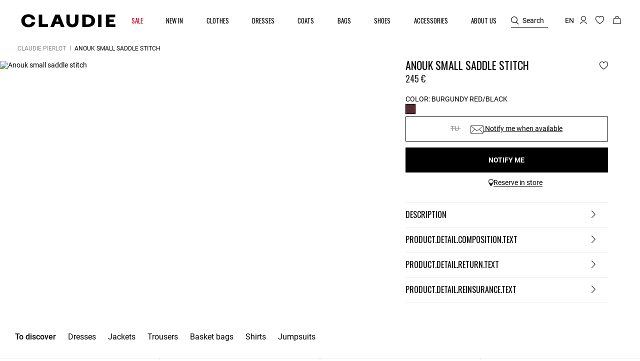

--- FILE ---
content_type: text/html;charset=UTF-8
request_url: https://be.claudiepierlot.com/en/p/anouk-small-saddle-stitch/anoucksmallsaddlestitchh19/3609140321166.html
body_size: 36658
content:
<!DOCTYPE html>
<html lang="en">
<head>
<meta charset=UTF-8>


<title>Anouk small saddle stitch</title>

<meta name="description" content="Claudie Pierlot | Official Online Store"/>
<meta name="keywords" content="Claudie Pierlot | Official Online Store"/>




<meta http-equiv="x-ua-compatible" content="ie=edge">

<meta name="viewport" content="width=device-width, minimum-scale=1.0, maximum-scale=1.0">






    <meta name="google-site-verification" content="jrfIhAUYCZocI8IUEZT2QzyW4fA2XBnPZ6sgfYt6lX0" />


    <meta name="facebook-domain-verification" content="m48egzdnw7pwzi36tq4zlbem1be147" />



    <link rel="canonical" href="https://be.claudiepierlot.com/en/p/anouk-small-saddle-stitch/anoucksmallsaddlestitchh19/3609140321166.html"/>


<link rel="preload" href="/on/demandware.static/Sites-Claudie-BE-Site/-/default/dw2933de77/fonts/SupremeLLTT-Bold.woff2" as="font" crossorigin />

<link rel="icon" type="image/png" href="/on/demandware.static/Sites-Claudie-BE-Site/-/default/dw2c5043fc/images/favicon-48x48.png" sizes="48x48" />
<link rel="icon" type="image/png" href="/on/demandware.static/Sites-Claudie-BE-Site/-/default/dw06a8cb9a/images/favicon-32x32.png" sizes="32x32" />
<link rel="icon" type="image/png" href="/on/demandware.static/Sites-Claudie-BE-Site/-/default/dwb2a1185b/images/favicon-16x16.png" sizes="16x16" />
<link rel="shortcut icon" href="/on/demandware.static/Sites-Claudie-BE-Site/-/default/dw9600eab9/images/favicon.ico" />


<link rel="stylesheet" href="/on/demandware.static/Sites-Claudie-BE-Site/-/en_BE/v1768926864538/css/global.css" />

    <link rel="stylesheet" href="/on/demandware.static/Sites-Claudie-BE-Site/-/en_BE/v1768926864538/css/product/detail.css"  />






    <script>

    var idzCustomData = {};

</script>




<link rel="alternate" hreflang="en" href="https://www.claudiepierlot.com/3609140321166.html" />



<link rel="alternate" hreflang="en" href="https://global.claudiepierlot.com/en/p/anouk-small-saddle-stitch/anoucksmallsaddlestitchh19/3609140321166.html" />



<link rel="alternate" hreflang="en-lc" href="https://global.claudiepierlot.com/en-lc/p/anouk-small-saddle-stitch/anoucksmallsaddlestitchh19/3609140321166.html" />



<link rel="alternate" hreflang="en-li" href="https://global.claudiepierlot.com/en-li/p/anouk-small-saddle-stitch/anoucksmallsaddlestitchh19/3609140321166.html" />



<link rel="alternate" hreflang="en-lk" href="https://global.claudiepierlot.com/en-lk/p/anouk-small-saddle-stitch/anoucksmallsaddlestitchh19/3609140321166.html" />



<link rel="alternate" hreflang="en-lr" href="https://global.claudiepierlot.com/en-lr/p/anouk-small-saddle-stitch/anoucksmallsaddlestitchh19/3609140321166.html" />



<link rel="alternate" hreflang="en-ky" href="https://global.claudiepierlot.com/en-ky/p/anouk-small-saddle-stitch/anoucksmallsaddlestitchh19/3609140321166.html" />



<link rel="alternate" hreflang="en-kz" href="https://global.claudiepierlot.com/en-kz/p/anouk-small-saddle-stitch/anoucksmallsaddlestitchh19/3609140321166.html" />



<link rel="alternate" hreflang="en-lb" href="https://global.claudiepierlot.com/en-lb/p/anouk-small-saddle-stitch/anoucksmallsaddlestitchh19/3609140321166.html" />



<link rel="alternate" hreflang="en-la" href="https://global.claudiepierlot.com/en-la/p/anouk-small-saddle-stitch/anoucksmallsaddlestitchh19/3609140321166.html" />



<link rel="alternate" hreflang="en-mg" href="https://global.claudiepierlot.com/en-mg/p/anouk-small-saddle-stitch/anoucksmallsaddlestitchh19/3609140321166.html" />



<link rel="alternate" hreflang="en-mf" href="https://global.claudiepierlot.com/en-mf/p/anouk-small-saddle-stitch/anoucksmallsaddlestitchh19/3609140321166.html" />



<link rel="alternate" hreflang="en-me" href="https://global.claudiepierlot.com/en-me/p/anouk-small-saddle-stitch/anoucksmallsaddlestitchh19/3609140321166.html" />



<link rel="alternate" hreflang="en-md" href="https://global.claudiepierlot.com/en-md/p/anouk-small-saddle-stitch/anoucksmallsaddlestitchh19/3609140321166.html" />



<link rel="alternate" hreflang="en-mk" href="https://global.claudiepierlot.com/en-mk/p/anouk-small-saddle-stitch/anoucksmallsaddlestitchh19/3609140321166.html" />



<link rel="alternate" hreflang="en-mh" href="https://global.claudiepierlot.com/en-mh/p/anouk-small-saddle-stitch/anoucksmallsaddlestitchh19/3609140321166.html" />



<link rel="alternate" hreflang="en-mo" href="https://global.claudiepierlot.com/en-mo/p/anouk-small-saddle-stitch/anoucksmallsaddlestitchh19/3609140321166.html" />



<link rel="alternate" hreflang="en-mn" href="https://global.claudiepierlot.com/en-mn/p/anouk-small-saddle-stitch/anoucksmallsaddlestitchh19/3609140321166.html" />



<link rel="alternate" hreflang="en-mm" href="https://global.claudiepierlot.com/en-mm/p/anouk-small-saddle-stitch/anoucksmallsaddlestitchh19/3609140321166.html" />



<link rel="alternate" hreflang="en-ml" href="https://global.claudiepierlot.com/en-ml/p/anouk-small-saddle-stitch/anoucksmallsaddlestitchh19/3609140321166.html" />



<link rel="alternate" hreflang="en-ms" href="https://global.claudiepierlot.com/en-ms/p/anouk-small-saddle-stitch/anoucksmallsaddlestitchh19/3609140321166.html" />



<link rel="alternate" hreflang="en-mr" href="https://global.claudiepierlot.com/en-mr/p/anouk-small-saddle-stitch/anoucksmallsaddlestitchh19/3609140321166.html" />



<link rel="alternate" hreflang="en-mq" href="https://global.claudiepierlot.com/en-mq/p/anouk-small-saddle-stitch/anoucksmallsaddlestitchh19/3609140321166.html" />



<link rel="alternate" hreflang="en-mp" href="https://global.claudiepierlot.com/en-mp/p/anouk-small-saddle-stitch/anoucksmallsaddlestitchh19/3609140321166.html" />



<link rel="alternate" hreflang="en-lv" href="https://global.claudiepierlot.com/en-lv/p/anouk-small-saddle-stitch/anoucksmallsaddlestitchh19/3609140321166.html" />



<link rel="alternate" hreflang="en-lt" href="https://global.claudiepierlot.com/en-lt/p/anouk-small-saddle-stitch/anoucksmallsaddlestitchh19/3609140321166.html" />



<link rel="alternate" hreflang="en-ls" href="https://global.claudiepierlot.com/en-ls/p/anouk-small-saddle-stitch/anoucksmallsaddlestitchh19/3609140321166.html" />



<link rel="alternate" hreflang="en-ly" href="https://global.claudiepierlot.com/en-ly/p/anouk-small-saddle-stitch/anoucksmallsaddlestitchh19/3609140321166.html" />



<link rel="alternate" hreflang="en-ma" href="https://global.claudiepierlot.com/en-ma/p/anouk-small-saddle-stitch/anoucksmallsaddlestitchh19/3609140321166.html" />



<link rel="alternate" hreflang="en-zw" href="https://global.claudiepierlot.com/en-zw/p/anouk-small-saddle-stitch/anoucksmallsaddlestitchh19/3609140321166.html" />



<link rel="alternate" hreflang="en-je" href="https://global.claudiepierlot.com/en-je/p/anouk-small-saddle-stitch/anoucksmallsaddlestitchh19/3609140321166.html" />



<link rel="alternate" hreflang="en-jp" href="https://global.claudiepierlot.com/en-jp/p/anouk-small-saddle-stitch/anoucksmallsaddlestitchh19/3609140321166.html" />



<link rel="alternate" hreflang="en-jo" href="https://global.claudiepierlot.com/en-jo/p/anouk-small-saddle-stitch/anoucksmallsaddlestitchh19/3609140321166.html" />



<link rel="alternate" hreflang="en-jm" href="https://global.claudiepierlot.com/en-jm/p/anouk-small-saddle-stitch/anoucksmallsaddlestitchh19/3609140321166.html" />



<link rel="alternate" hreflang="en-is" href="https://global.claudiepierlot.com/en-is/p/anouk-small-saddle-stitch/anoucksmallsaddlestitchh19/3609140321166.html" />



<link rel="alternate" hreflang="en-ir" href="https://global.claudiepierlot.com/en-ir/p/anouk-small-saddle-stitch/anoucksmallsaddlestitchh19/3609140321166.html" />



<link rel="alternate" hreflang="en-iq" href="https://global.claudiepierlot.com/en-iq/p/anouk-small-saddle-stitch/anoucksmallsaddlestitchh19/3609140321166.html" />



<link rel="alternate" hreflang="en-za" href="https://global.claudiepierlot.com/en-za/p/anouk-small-saddle-stitch/anoucksmallsaddlestitchh19/3609140321166.html" />



<link rel="alternate" hreflang="en-zm" href="https://global.claudiepierlot.com/en-zm/p/anouk-small-saddle-stitch/anoucksmallsaddlestitchh19/3609140321166.html" />



<link rel="alternate" hreflang="en-ke" href="https://global.claudiepierlot.com/en-ke/p/anouk-small-saddle-stitch/anoucksmallsaddlestitchh19/3609140321166.html" />



<link rel="alternate" hreflang="en-ki" href="https://global.claudiepierlot.com/en-ki/p/anouk-small-saddle-stitch/anoucksmallsaddlestitchh19/3609140321166.html" />



<link rel="alternate" hreflang="en-kh" href="https://global.claudiepierlot.com/en-kh/p/anouk-small-saddle-stitch/anoucksmallsaddlestitchh19/3609140321166.html" />



<link rel="alternate" hreflang="en-kg" href="https://global.claudiepierlot.com/en-kg/p/anouk-small-saddle-stitch/anoucksmallsaddlestitchh19/3609140321166.html" />



<link rel="alternate" hreflang="en-km" href="https://global.claudiepierlot.com/en-km/p/anouk-small-saddle-stitch/anoucksmallsaddlestitchh19/3609140321166.html" />



<link rel="alternate" hreflang="en-kp" href="https://global.claudiepierlot.com/en-kp/p/anouk-small-saddle-stitch/anoucksmallsaddlestitchh19/3609140321166.html" />



<link rel="alternate" hreflang="en-kn" href="https://global.claudiepierlot.com/en-kn/p/anouk-small-saddle-stitch/anoucksmallsaddlestitchh19/3609140321166.html" />



<link rel="alternate" hreflang="en-ph" href="https://global.claudiepierlot.com/en-ph/p/anouk-small-saddle-stitch/anoucksmallsaddlestitchh19/3609140321166.html" />



<link rel="alternate" hreflang="en-pg" href="https://global.claudiepierlot.com/en-pg/p/anouk-small-saddle-stitch/anoucksmallsaddlestitchh19/3609140321166.html" />



<link rel="alternate" hreflang="en-pn" href="https://global.claudiepierlot.com/en-pn/p/anouk-small-saddle-stitch/anoucksmallsaddlestitchh19/3609140321166.html" />



<link rel="alternate" hreflang="en-pm" href="https://global.claudiepierlot.com/en-pm/p/anouk-small-saddle-stitch/anoucksmallsaddlestitchh19/3609140321166.html" />



<link rel="alternate" hreflang="en-pl" href="https://global.claudiepierlot.com/en-pl/p/anouk-small-saddle-stitch/anoucksmallsaddlestitchh19/3609140321166.html" />



<link rel="alternate" hreflang="en-pk" href="https://global.claudiepierlot.com/en-pk/p/anouk-small-saddle-stitch/anoucksmallsaddlestitchh19/3609140321166.html" />



<link rel="alternate" hreflang="en-pr" href="https://global.claudiepierlot.com/en-pr/p/anouk-small-saddle-stitch/anoucksmallsaddlestitchh19/3609140321166.html" />



<link rel="alternate" hreflang="en-pa" href="https://global.claudiepierlot.com/en-pa/p/anouk-small-saddle-stitch/anoucksmallsaddlestitchh19/3609140321166.html" />



<link rel="alternate" hreflang="en-pf" href="https://global.claudiepierlot.com/en-pf/p/anouk-small-saddle-stitch/anoucksmallsaddlestitchh19/3609140321166.html" />



<link rel="alternate" hreflang="en-pe" href="https://global.claudiepierlot.com/en-pe/p/anouk-small-saddle-stitch/anoucksmallsaddlestitchh19/3609140321166.html" />



<link rel="alternate" hreflang="en-ag" href="https://global.claudiepierlot.com/en-ag/p/anouk-small-saddle-stitch/anoucksmallsaddlestitchh19/3609140321166.html" />



<link rel="alternate" hreflang="en-af" href="https://global.claudiepierlot.com/en-af/p/anouk-small-saddle-stitch/anoucksmallsaddlestitchh19/3609140321166.html" />



<link rel="alternate" hreflang="en-ad" href="https://global.claudiepierlot.com/en-ad/p/anouk-small-saddle-stitch/anoucksmallsaddlestitchh19/3609140321166.html" />



<link rel="alternate" hreflang="en-py" href="https://global.claudiepierlot.com/en-py/p/anouk-small-saddle-stitch/anoucksmallsaddlestitchh19/3609140321166.html" />



<link rel="alternate" hreflang="en-pw" href="https://global.claudiepierlot.com/en-pw/p/anouk-small-saddle-stitch/anoucksmallsaddlestitchh19/3609140321166.html" />



<link rel="alternate" hreflang="en-ng" href="https://global.claudiepierlot.com/en-ng/p/anouk-small-saddle-stitch/anoucksmallsaddlestitchh19/3609140321166.html" />



<link rel="alternate" hreflang="en-nf" href="https://global.claudiepierlot.com/en-nf/p/anouk-small-saddle-stitch/anoucksmallsaddlestitchh19/3609140321166.html" />



<link rel="alternate" hreflang="en-ne" href="https://global.claudiepierlot.com/en-ne/p/anouk-small-saddle-stitch/anoucksmallsaddlestitchh19/3609140321166.html" />



<link rel="alternate" hreflang="en-ni" href="https://global.claudiepierlot.com/en-ni/p/anouk-small-saddle-stitch/anoucksmallsaddlestitchh19/3609140321166.html" />



<link rel="alternate" hreflang="en-np" href="https://global.claudiepierlot.com/en-np/p/anouk-small-saddle-stitch/anoucksmallsaddlestitchh19/3609140321166.html" />



<link rel="alternate" hreflang="en-no" href="https://global.claudiepierlot.com/en-no/p/anouk-small-saddle-stitch/anoucksmallsaddlestitchh19/3609140321166.html" />



<link rel="alternate" hreflang="en-nr" href="https://global.claudiepierlot.com/en-nr/p/anouk-small-saddle-stitch/anoucksmallsaddlestitchh19/3609140321166.html" />



<link rel="alternate" hreflang="en-mw" href="https://global.claudiepierlot.com/en-mw/p/anouk-small-saddle-stitch/anoucksmallsaddlestitchh19/3609140321166.html" />



<link rel="alternate" hreflang="en-mv" href="https://global.claudiepierlot.com/en-mv/p/anouk-small-saddle-stitch/anoucksmallsaddlestitchh19/3609140321166.html" />



<link rel="alternate" hreflang="en-mu" href="https://global.claudiepierlot.com/en-mu/p/anouk-small-saddle-stitch/anoucksmallsaddlestitchh19/3609140321166.html" />



<link rel="alternate" hreflang="en-mt" href="https://global.claudiepierlot.com/en-mt/p/anouk-small-saddle-stitch/anoucksmallsaddlestitchh19/3609140321166.html" />



<link rel="alternate" hreflang="en-mz" href="https://global.claudiepierlot.com/en-mz/p/anouk-small-saddle-stitch/anoucksmallsaddlestitchh19/3609140321166.html" />



<link rel="alternate" hreflang="en-my" href="https://global.claudiepierlot.com/en-my/p/anouk-small-saddle-stitch/anoucksmallsaddlestitchh19/3609140321166.html" />



<link rel="alternate" hreflang="en-mx" href="https://global.claudiepierlot.com/en-mx/p/anouk-small-saddle-stitch/anoucksmallsaddlestitchh19/3609140321166.html" />



<link rel="alternate" hreflang="en-nc" href="https://global.claudiepierlot.com/en-nc/p/anouk-small-saddle-stitch/anoucksmallsaddlestitchh19/3609140321166.html" />



<link rel="alternate" hreflang="en-na" href="https://global.claudiepierlot.com/en-na/p/anouk-small-saddle-stitch/anoucksmallsaddlestitchh19/3609140321166.html" />



<link rel="alternate" hreflang="en-om" href="https://global.claudiepierlot.com/en-om/p/anouk-small-saddle-stitch/anoucksmallsaddlestitchh19/3609140321166.html" />



<link rel="alternate" hreflang="en-nu" href="https://global.claudiepierlot.com/en-nu/p/anouk-small-saddle-stitch/anoucksmallsaddlestitchh19/3609140321166.html" />



<link rel="alternate" hreflang="en-nz" href="https://global.claudiepierlot.com/en-nz/p/anouk-small-saddle-stitch/anoucksmallsaddlestitchh19/3609140321166.html" />



<link rel="alternate" hreflang="en-tn" href="https://global.claudiepierlot.com/en-tn/p/anouk-small-saddle-stitch/anoucksmallsaddlestitchh19/3609140321166.html" />



<link rel="alternate" hreflang="en-tm" href="https://global.claudiepierlot.com/en-tm/p/anouk-small-saddle-stitch/anoucksmallsaddlestitchh19/3609140321166.html" />



<link rel="alternate" hreflang="en-tl" href="https://global.claudiepierlot.com/en-tl/p/anouk-small-saddle-stitch/anoucksmallsaddlestitchh19/3609140321166.html" />



<link rel="alternate" hreflang="en-cz" href="https://global.claudiepierlot.com/en-cz/p/anouk-small-saddle-stitch/anoucksmallsaddlestitchh19/3609140321166.html" />



<link rel="alternate" hreflang="en-tk" href="https://global.claudiepierlot.com/en-tk/p/anouk-small-saddle-stitch/anoucksmallsaddlestitchh19/3609140321166.html" />



<link rel="alternate" hreflang="en-tr" href="https://global.claudiepierlot.com/en-tr/p/anouk-small-saddle-stitch/anoucksmallsaddlestitchh19/3609140321166.html" />



<link rel="alternate" hreflang="en-to" href="https://global.claudiepierlot.com/en-to/p/anouk-small-saddle-stitch/anoucksmallsaddlestitchh19/3609140321166.html" />



<link rel="alternate" hreflang="en-tv" href="https://global.claudiepierlot.com/en-tv/p/anouk-small-saddle-stitch/anoucksmallsaddlestitchh19/3609140321166.html" />



<link rel="alternate" hreflang="en-tt" href="https://global.claudiepierlot.com/en-tt/p/anouk-small-saddle-stitch/anoucksmallsaddlestitchh19/3609140321166.html" />



<link rel="alternate" hreflang="en-dj" href="https://global.claudiepierlot.com/en-dj/p/anouk-small-saddle-stitch/anoucksmallsaddlestitchh19/3609140321166.html" />



<link rel="alternate" hreflang="en-tz" href="https://global.claudiepierlot.com/en-tz/p/anouk-small-saddle-stitch/anoucksmallsaddlestitchh19/3609140321166.html" />



<link rel="alternate" hreflang="en-tw" href="https://global.claudiepierlot.com/en-tw/p/anouk-small-saddle-stitch/anoucksmallsaddlestitchh19/3609140321166.html" />



<link rel="alternate" hreflang="en-cm" href="https://global.claudiepierlot.com/en-cm/p/anouk-small-saddle-stitch/anoucksmallsaddlestitchh19/3609140321166.html" />



<link rel="alternate" hreflang="en-cl" href="https://global.claudiepierlot.com/en-cl/p/anouk-small-saddle-stitch/anoucksmallsaddlestitchh19/3609140321166.html" />



<link rel="alternate" hreflang="en-ck" href="https://global.claudiepierlot.com/en-ck/p/anouk-small-saddle-stitch/anoucksmallsaddlestitchh19/3609140321166.html" />



<link rel="alternate" hreflang="en-sz" href="https://global.claudiepierlot.com/en-sz/p/anouk-small-saddle-stitch/anoucksmallsaddlestitchh19/3609140321166.html" />



<link rel="alternate" hreflang="en-co" href="https://global.claudiepierlot.com/en-co/p/anouk-small-saddle-stitch/anoucksmallsaddlestitchh19/3609140321166.html" />



<link rel="alternate" hreflang="en-cu" href="https://global.claudiepierlot.com/en-cu/p/anouk-small-saddle-stitch/anoucksmallsaddlestitchh19/3609140321166.html" />



<link rel="alternate" hreflang="en-tf" href="https://global.claudiepierlot.com/en-tf/p/anouk-small-saddle-stitch/anoucksmallsaddlestitchh19/3609140321166.html" />



<link rel="alternate" hreflang="en-td" href="https://global.claudiepierlot.com/en-td/p/anouk-small-saddle-stitch/anoucksmallsaddlestitchh19/3609140321166.html" />



<link rel="alternate" hreflang="en-cr" href="https://global.claudiepierlot.com/en-cr/p/anouk-small-saddle-stitch/anoucksmallsaddlestitchh19/3609140321166.html" />



<link rel="alternate" hreflang="en-tc" href="https://global.claudiepierlot.com/en-tc/p/anouk-small-saddle-stitch/anoucksmallsaddlestitchh19/3609140321166.html" />



<link rel="alternate" hreflang="en-cy" href="https://global.claudiepierlot.com/en-cy/p/anouk-small-saddle-stitch/anoucksmallsaddlestitchh19/3609140321166.html" />



<link rel="alternate" hreflang="en-tj" href="https://global.claudiepierlot.com/en-tj/p/anouk-small-saddle-stitch/anoucksmallsaddlestitchh19/3609140321166.html" />



<link rel="alternate" hreflang="en-cx" href="https://global.claudiepierlot.com/en-cx/p/anouk-small-saddle-stitch/anoucksmallsaddlestitchh19/3609140321166.html" />



<link rel="alternate" hreflang="en-cw" href="https://global.claudiepierlot.com/en-cw/p/anouk-small-saddle-stitch/anoucksmallsaddlestitchh19/3609140321166.html" />



<link rel="alternate" hreflang="en-th" href="https://global.claudiepierlot.com/en-th/p/anouk-small-saddle-stitch/anoucksmallsaddlestitchh19/3609140321166.html" />



<link rel="alternate" hreflang="en-cv" href="https://global.claudiepierlot.com/en-cv/p/anouk-small-saddle-stitch/anoucksmallsaddlestitchh19/3609140321166.html" />



<link rel="alternate" hreflang="en-tg" href="https://global.claudiepierlot.com/en-tg/p/anouk-small-saddle-stitch/anoucksmallsaddlestitchh19/3609140321166.html" />



<link rel="alternate" hreflang="en-um" href="https://global.claudiepierlot.com/en-um/p/anouk-small-saddle-stitch/anoucksmallsaddlestitchh19/3609140321166.html" />



<link rel="alternate" hreflang="en-ec" href="https://global.claudiepierlot.com/en-ec/p/anouk-small-saddle-stitch/anoucksmallsaddlestitchh19/3609140321166.html" />



<link rel="alternate" hreflang="en-us" href="https://global.claudiepierlot.com/en-us/p/anouk-small-saddle-stitch/anoucksmallsaddlestitchh19/3609140321166.html" />



<link rel="alternate" hreflang="en-eg" href="https://global.claudiepierlot.com/en-eg/p/anouk-small-saddle-stitch/anoucksmallsaddlestitchh19/3609140321166.html" />



<link rel="alternate" hreflang="en-ee" href="https://global.claudiepierlot.com/en-ee/p/anouk-small-saddle-stitch/anoucksmallsaddlestitchh19/3609140321166.html" />



<link rel="alternate" hreflang="en-uz" href="https://global.claudiepierlot.com/en-uz/p/anouk-small-saddle-stitch/anoucksmallsaddlestitchh19/3609140321166.html" />



<link rel="alternate" hreflang="en-uy" href="https://global.claudiepierlot.com/en-uy/p/anouk-small-saddle-stitch/anoucksmallsaddlestitchh19/3609140321166.html" />



<link rel="alternate" hreflang="en-eh" href="https://global.claudiepierlot.com/en-eh/p/anouk-small-saddle-stitch/anoucksmallsaddlestitchh19/3609140321166.html" />



<link rel="alternate" hreflang="en-dm" href="https://global.claudiepierlot.com/en-dm/p/anouk-small-saddle-stitch/anoucksmallsaddlestitchh19/3609140321166.html" />



<link rel="alternate" hreflang="en-dk" href="https://global.claudiepierlot.com/en-dk/p/anouk-small-saddle-stitch/anoucksmallsaddlestitchh19/3609140321166.html" />



<link rel="alternate" hreflang="en-ua" href="https://global.claudiepierlot.com/en-ua/p/anouk-small-saddle-stitch/anoucksmallsaddlestitchh19/3609140321166.html" />



<link rel="alternate" hreflang="en-do" href="https://global.claudiepierlot.com/en-do/p/anouk-small-saddle-stitch/anoucksmallsaddlestitchh19/3609140321166.html" />



<link rel="alternate" hreflang="en-ug" href="https://global.claudiepierlot.com/en-ug/p/anouk-small-saddle-stitch/anoucksmallsaddlestitchh19/3609140321166.html" />



<link rel="alternate" hreflang="en-dz" href="https://global.claudiepierlot.com/en-dz/p/anouk-small-saddle-stitch/anoucksmallsaddlestitchh19/3609140321166.html" />



<link rel="alternate" hreflang="en-az" href="https://global.claudiepierlot.com/en-az/p/anouk-small-saddle-stitch/anoucksmallsaddlestitchh19/3609140321166.html" />



<link rel="alternate" hreflang="en-ax" href="https://global.claudiepierlot.com/en-ax/p/anouk-small-saddle-stitch/anoucksmallsaddlestitchh19/3609140321166.html" />



<link rel="alternate" hreflang="en-ro" href="https://global.claudiepierlot.com/en-ro/p/anouk-small-saddle-stitch/anoucksmallsaddlestitchh19/3609140321166.html" />



<link rel="alternate" hreflang="en-bd" href="https://global.claudiepierlot.com/en-bd/p/anouk-small-saddle-stitch/anoucksmallsaddlestitchh19/3609140321166.html" />



<link rel="alternate" hreflang="en-rs" href="https://global.claudiepierlot.com/en-rs/p/anouk-small-saddle-stitch/anoucksmallsaddlestitchh19/3609140321166.html" />



<link rel="alternate" hreflang="en-bb" href="https://global.claudiepierlot.com/en-bb/p/anouk-small-saddle-stitch/anoucksmallsaddlestitchh19/3609140321166.html" />



<link rel="alternate" hreflang="en-ba" href="https://global.claudiepierlot.com/en-ba/p/anouk-small-saddle-stitch/anoucksmallsaddlestitchh19/3609140321166.html" />



<link rel="alternate" hreflang="en-bg" href="https://global.claudiepierlot.com/en-bg/p/anouk-small-saddle-stitch/anoucksmallsaddlestitchh19/3609140321166.html" />



<link rel="alternate" hreflang="en-rw" href="https://global.claudiepierlot.com/en-rw/p/anouk-small-saddle-stitch/anoucksmallsaddlestitchh19/3609140321166.html" />



<link rel="alternate" hreflang="en-bf" href="https://global.claudiepierlot.com/en-bf/p/anouk-small-saddle-stitch/anoucksmallsaddlestitchh19/3609140321166.html" />



<link rel="alternate" hreflang="en-ai" href="https://global.claudiepierlot.com/en-ai/p/anouk-small-saddle-stitch/anoucksmallsaddlestitchh19/3609140321166.html" />



<link rel="alternate" hreflang="en-ao" href="https://global.claudiepierlot.com/en-ao/p/anouk-small-saddle-stitch/anoucksmallsaddlestitchh19/3609140321166.html" />



<link rel="alternate" hreflang="en-an" href="https://global.claudiepierlot.com/en-an/p/anouk-small-saddle-stitch/anoucksmallsaddlestitchh19/3609140321166.html" />



<link rel="alternate" hreflang="en-am" href="https://global.claudiepierlot.com/en-am/p/anouk-small-saddle-stitch/anoucksmallsaddlestitchh19/3609140321166.html" />



<link rel="alternate" hreflang="en-al" href="https://global.claudiepierlot.com/en-al/p/anouk-small-saddle-stitch/anoucksmallsaddlestitchh19/3609140321166.html" />



<link rel="alternate" hreflang="en-as" href="https://global.claudiepierlot.com/en-as/p/anouk-small-saddle-stitch/anoucksmallsaddlestitchh19/3609140321166.html" />



<link rel="alternate" hreflang="en-ar" href="https://global.claudiepierlot.com/en-ar/p/anouk-small-saddle-stitch/anoucksmallsaddlestitchh19/3609140321166.html" />



<link rel="alternate" hreflang="en-aw" href="https://global.claudiepierlot.com/en-aw/p/anouk-small-saddle-stitch/anoucksmallsaddlestitchh19/3609140321166.html" />



<link rel="alternate" hreflang="en-au" href="https://global.claudiepierlot.com/en-au/p/anouk-small-saddle-stitch/anoucksmallsaddlestitchh19/3609140321166.html" />



<link rel="alternate" hreflang="en-re" href="https://global.claudiepierlot.com/en-re/p/anouk-small-saddle-stitch/anoucksmallsaddlestitchh19/3609140321166.html" />



<link rel="alternate" hreflang="en-sm" href="https://global.claudiepierlot.com/en-sm/p/anouk-small-saddle-stitch/anoucksmallsaddlestitchh19/3609140321166.html" />



<link rel="alternate" hreflang="en-sl" href="https://global.claudiepierlot.com/en-sl/p/anouk-small-saddle-stitch/anoucksmallsaddlestitchh19/3609140321166.html" />



<link rel="alternate" hreflang="en-bz" href="https://global.claudiepierlot.com/en-bz/p/anouk-small-saddle-stitch/anoucksmallsaddlestitchh19/3609140321166.html" />



<link rel="alternate" hreflang="en-sk" href="https://global.claudiepierlot.com/en-sk/p/anouk-small-saddle-stitch/anoucksmallsaddlestitchh19/3609140321166.html" />



<link rel="alternate" hreflang="en-sj" href="https://global.claudiepierlot.com/en-sj/p/anouk-small-saddle-stitch/anoucksmallsaddlestitchh19/3609140321166.html" />



<link rel="alternate" hreflang="en-ca" href="https://global.claudiepierlot.com/en-ca/p/anouk-small-saddle-stitch/anoucksmallsaddlestitchh19/3609140321166.html" />



<link rel="alternate" hreflang="en-so" href="https://global.claudiepierlot.com/en-so/p/anouk-small-saddle-stitch/anoucksmallsaddlestitchh19/3609140321166.html" />



<link rel="alternate" hreflang="en-sn" href="https://global.claudiepierlot.com/en-sn/p/anouk-small-saddle-stitch/anoucksmallsaddlestitchh19/3609140321166.html" />



<link rel="alternate" hreflang="en-cd" href="https://global.claudiepierlot.com/en-cd/p/anouk-small-saddle-stitch/anoucksmallsaddlestitchh19/3609140321166.html" />



<link rel="alternate" hreflang="en-st" href="https://global.claudiepierlot.com/en-st/p/anouk-small-saddle-stitch/anoucksmallsaddlestitchh19/3609140321166.html" />



<link rel="alternate" hreflang="en-cc" href="https://global.claudiepierlot.com/en-cc/p/anouk-small-saddle-stitch/anoucksmallsaddlestitchh19/3609140321166.html" />



<link rel="alternate" hreflang="en-ss" href="https://global.claudiepierlot.com/en-ss/p/anouk-small-saddle-stitch/anoucksmallsaddlestitchh19/3609140321166.html" />



<link rel="alternate" hreflang="en-sr" href="https://global.claudiepierlot.com/en-sr/p/anouk-small-saddle-stitch/anoucksmallsaddlestitchh19/3609140321166.html" />



<link rel="alternate" hreflang="en-ci" href="https://global.claudiepierlot.com/en-ci/p/anouk-small-saddle-stitch/anoucksmallsaddlestitchh19/3609140321166.html" />



<link rel="alternate" hreflang="en-sy" href="https://global.claudiepierlot.com/en-sy/p/anouk-small-saddle-stitch/anoucksmallsaddlestitchh19/3609140321166.html" />



<link rel="alternate" hreflang="en-sx" href="https://global.claudiepierlot.com/en-sx/p/anouk-small-saddle-stitch/anoucksmallsaddlestitchh19/3609140321166.html" />



<link rel="alternate" hreflang="en-cg" href="https://global.claudiepierlot.com/en-cg/p/anouk-small-saddle-stitch/anoucksmallsaddlestitchh19/3609140321166.html" />



<link rel="alternate" hreflang="en-cf" href="https://global.claudiepierlot.com/en-cf/p/anouk-small-saddle-stitch/anoucksmallsaddlestitchh19/3609140321166.html" />



<link rel="alternate" hreflang="en-sv" href="https://global.claudiepierlot.com/en-sv/p/anouk-small-saddle-stitch/anoucksmallsaddlestitchh19/3609140321166.html" />



<link rel="alternate" hreflang="en-bl" href="https://global.claudiepierlot.com/en-bl/p/anouk-small-saddle-stitch/anoucksmallsaddlestitchh19/3609140321166.html" />



<link rel="alternate" hreflang="en-bj" href="https://global.claudiepierlot.com/en-bj/p/anouk-small-saddle-stitch/anoucksmallsaddlestitchh19/3609140321166.html" />



<link rel="alternate" hreflang="en-bi" href="https://global.claudiepierlot.com/en-bi/p/anouk-small-saddle-stitch/anoucksmallsaddlestitchh19/3609140321166.html" />



<link rel="alternate" hreflang="en-bo" href="https://global.claudiepierlot.com/en-bo/p/anouk-small-saddle-stitch/anoucksmallsaddlestitchh19/3609140321166.html" />



<link rel="alternate" hreflang="en-bn" href="https://global.claudiepierlot.com/en-bn/p/anouk-small-saddle-stitch/anoucksmallsaddlestitchh19/3609140321166.html" />



<link rel="alternate" hreflang="en-bm" href="https://global.claudiepierlot.com/en-bm/p/anouk-small-saddle-stitch/anoucksmallsaddlestitchh19/3609140321166.html" />



<link rel="alternate" hreflang="en-bt" href="https://global.claudiepierlot.com/en-bt/p/anouk-small-saddle-stitch/anoucksmallsaddlestitchh19/3609140321166.html" />



<link rel="alternate" hreflang="en-se" href="https://global.claudiepierlot.com/en-se/p/anouk-small-saddle-stitch/anoucksmallsaddlestitchh19/3609140321166.html" />



<link rel="alternate" hreflang="en-bs" href="https://global.claudiepierlot.com/en-bs/p/anouk-small-saddle-stitch/anoucksmallsaddlestitchh19/3609140321166.html" />



<link rel="alternate" hreflang="en-sd" href="https://global.claudiepierlot.com/en-sd/p/anouk-small-saddle-stitch/anoucksmallsaddlestitchh19/3609140321166.html" />



<link rel="alternate" hreflang="en-br" href="https://global.claudiepierlot.com/en-br/p/anouk-small-saddle-stitch/anoucksmallsaddlestitchh19/3609140321166.html" />



<link rel="alternate" hreflang="en-sc" href="https://global.claudiepierlot.com/en-sc/p/anouk-small-saddle-stitch/anoucksmallsaddlestitchh19/3609140321166.html" />



<link rel="alternate" hreflang="en-bq" href="https://global.claudiepierlot.com/en-bq/p/anouk-small-saddle-stitch/anoucksmallsaddlestitchh19/3609140321166.html" />



<link rel="alternate" hreflang="en-sb" href="https://global.claudiepierlot.com/en-sb/p/anouk-small-saddle-stitch/anoucksmallsaddlestitchh19/3609140321166.html" />



<link rel="alternate" hreflang="en-si" href="https://global.claudiepierlot.com/en-si/p/anouk-small-saddle-stitch/anoucksmallsaddlestitchh19/3609140321166.html" />



<link rel="alternate" hreflang="en-bw" href="https://global.claudiepierlot.com/en-bw/p/anouk-small-saddle-stitch/anoucksmallsaddlestitchh19/3609140321166.html" />



<link rel="alternate" hreflang="en-sh" href="https://global.claudiepierlot.com/en-sh/p/anouk-small-saddle-stitch/anoucksmallsaddlestitchh19/3609140321166.html" />



<link rel="alternate" hreflang="en-bv" href="https://global.claudiepierlot.com/en-bv/p/anouk-small-saddle-stitch/anoucksmallsaddlestitchh19/3609140321166.html" />



<link rel="alternate" hreflang="en-sg" href="https://global.claudiepierlot.com/en-sg/p/anouk-small-saddle-stitch/anoucksmallsaddlestitchh19/3609140321166.html" />



<link rel="alternate" hreflang="en-hn" href="https://global.claudiepierlot.com/en-hn/p/anouk-small-saddle-stitch/anoucksmallsaddlestitchh19/3609140321166.html" />



<link rel="alternate" hreflang="en-hm" href="https://global.claudiepierlot.com/en-hm/p/anouk-small-saddle-stitch/anoucksmallsaddlestitchh19/3609140321166.html" />



<link rel="alternate" hreflang="en-gq" href="https://global.claudiepierlot.com/en-gq/p/anouk-small-saddle-stitch/anoucksmallsaddlestitchh19/3609140321166.html" />



<link rel="alternate" hreflang="en-gp" href="https://global.claudiepierlot.com/en-gp/p/anouk-small-saddle-stitch/anoucksmallsaddlestitchh19/3609140321166.html" />



<link rel="alternate" hreflang="en-gn" href="https://global.claudiepierlot.com/en-gn/p/anouk-small-saddle-stitch/anoucksmallsaddlestitchh19/3609140321166.html" />



<link rel="alternate" hreflang="en-gu" href="https://global.claudiepierlot.com/en-gu/p/anouk-small-saddle-stitch/anoucksmallsaddlestitchh19/3609140321166.html" />



<link rel="alternate" hreflang="en-gt" href="https://global.claudiepierlot.com/en-gt/p/anouk-small-saddle-stitch/anoucksmallsaddlestitchh19/3609140321166.html" />



<link rel="alternate" hreflang="en-gs" href="https://global.claudiepierlot.com/en-gs/p/anouk-small-saddle-stitch/anoucksmallsaddlestitchh19/3609140321166.html" />



<link rel="alternate" hreflang="en-gy" href="https://global.claudiepierlot.com/en-gy/p/anouk-small-saddle-stitch/anoucksmallsaddlestitchh19/3609140321166.html" />



<link rel="alternate" hreflang="en-gw" href="https://global.claudiepierlot.com/en-gw/p/anouk-small-saddle-stitch/anoucksmallsaddlestitchh19/3609140321166.html" />



<link rel="alternate" hreflang="en-id" href="https://global.claudiepierlot.com/en-id/p/anouk-small-saddle-stitch/anoucksmallsaddlestitchh19/3609140321166.html" />



<link rel="alternate" hreflang="en-yt" href="https://global.claudiepierlot.com/en-yt/p/anouk-small-saddle-stitch/anoucksmallsaddlestitchh19/3609140321166.html" />



<link rel="alternate" hreflang="en-io" href="https://global.claudiepierlot.com/en-io/p/anouk-small-saddle-stitch/anoucksmallsaddlestitchh19/3609140321166.html" />



<link rel="alternate" hreflang="en-in" href="https://global.claudiepierlot.com/en-in/p/anouk-small-saddle-stitch/anoucksmallsaddlestitchh19/3609140321166.html" />



<link rel="alternate" hreflang="en-im" href="https://global.claudiepierlot.com/en-im/p/anouk-small-saddle-stitch/anoucksmallsaddlestitchh19/3609140321166.html" />



<link rel="alternate" hreflang="en-il" href="https://global.claudiepierlot.com/en-il/p/anouk-small-saddle-stitch/anoucksmallsaddlestitchh19/3609140321166.html" />



<link rel="alternate" hreflang="en-hr" href="https://global.claudiepierlot.com/en-hr/p/anouk-small-saddle-stitch/anoucksmallsaddlestitchh19/3609140321166.html" />



<link rel="alternate" hreflang="en-hu" href="https://global.claudiepierlot.com/en-hu/p/anouk-small-saddle-stitch/anoucksmallsaddlestitchh19/3609140321166.html" />



<link rel="alternate" hreflang="en-ht" href="https://global.claudiepierlot.com/en-ht/p/anouk-small-saddle-stitch/anoucksmallsaddlestitchh19/3609140321166.html" />



<link rel="alternate" hreflang="en-ye" href="https://global.claudiepierlot.com/en-ye/p/anouk-small-saddle-stitch/anoucksmallsaddlestitchh19/3609140321166.html" />



<link rel="alternate" hreflang="en-vn" href="https://global.claudiepierlot.com/en-vn/p/anouk-small-saddle-stitch/anoucksmallsaddlestitchh19/3609140321166.html" />



<link rel="alternate" hreflang="en-vu" href="https://global.claudiepierlot.com/en-vu/p/anouk-small-saddle-stitch/anoucksmallsaddlestitchh19/3609140321166.html" />



<link rel="alternate" hreflang="en-fk" href="https://global.claudiepierlot.com/en-fk/p/anouk-small-saddle-stitch/anoucksmallsaddlestitchh19/3609140321166.html" />



<link rel="alternate" hreflang="en-fj" href="https://global.claudiepierlot.com/en-fj/p/anouk-small-saddle-stitch/anoucksmallsaddlestitchh19/3609140321166.html" />



<link rel="alternate" hreflang="en-fi" href="https://global.claudiepierlot.com/en-fi/p/anouk-small-saddle-stitch/anoucksmallsaddlestitchh19/3609140321166.html" />



<link rel="alternate" hreflang="en-er" href="https://global.claudiepierlot.com/en-er/p/anouk-small-saddle-stitch/anoucksmallsaddlestitchh19/3609140321166.html" />



<link rel="alternate" hreflang="en-vc" href="https://global.claudiepierlot.com/en-vc/p/anouk-small-saddle-stitch/anoucksmallsaddlestitchh19/3609140321166.html" />



<link rel="alternate" hreflang="en-va" href="https://global.claudiepierlot.com/en-va/p/anouk-small-saddle-stitch/anoucksmallsaddlestitchh19/3609140321166.html" />



<link rel="alternate" hreflang="en-vg" href="https://global.claudiepierlot.com/en-vg/p/anouk-small-saddle-stitch/anoucksmallsaddlestitchh19/3609140321166.html" />



<link rel="alternate" hreflang="en-et" href="https://global.claudiepierlot.com/en-et/p/anouk-small-saddle-stitch/anoucksmallsaddlestitchh19/3609140321166.html" />



<link rel="alternate" hreflang="en-ve" href="https://global.claudiepierlot.com/en-ve/p/anouk-small-saddle-stitch/anoucksmallsaddlestitchh19/3609140321166.html" />



<link rel="alternate" hreflang="en-vi" href="https://global.claudiepierlot.com/en-vi/p/anouk-small-saddle-stitch/anoucksmallsaddlestitchh19/3609140321166.html" />



<link rel="alternate" hreflang="en-ga" href="https://global.claudiepierlot.com/en-ga/p/anouk-small-saddle-stitch/anoucksmallsaddlestitchh19/3609140321166.html" />



<link rel="alternate" hreflang="en-ge" href="https://global.claudiepierlot.com/en-ge/p/anouk-small-saddle-stitch/anoucksmallsaddlestitchh19/3609140321166.html" />



<link rel="alternate" hreflang="en-gd" href="https://global.claudiepierlot.com/en-gd/p/anouk-small-saddle-stitch/anoucksmallsaddlestitchh19/3609140321166.html" />



<link rel="alternate" hreflang="en-ws" href="https://global.claudiepierlot.com/en-ws/p/anouk-small-saddle-stitch/anoucksmallsaddlestitchh19/3609140321166.html" />



<link rel="alternate" hreflang="en-gi" href="https://global.claudiepierlot.com/en-gi/p/anouk-small-saddle-stitch/anoucksmallsaddlestitchh19/3609140321166.html" />



<link rel="alternate" hreflang="en-gh" href="https://global.claudiepierlot.com/en-gh/p/anouk-small-saddle-stitch/anoucksmallsaddlestitchh19/3609140321166.html" />



<link rel="alternate" hreflang="en-gg" href="https://global.claudiepierlot.com/en-gg/p/anouk-small-saddle-stitch/anoucksmallsaddlestitchh19/3609140321166.html" />



<link rel="alternate" hreflang="en-gf" href="https://global.claudiepierlot.com/en-gf/p/anouk-small-saddle-stitch/anoucksmallsaddlestitchh19/3609140321166.html" />



<link rel="alternate" hreflang="en-gm" href="https://global.claudiepierlot.com/en-gm/p/anouk-small-saddle-stitch/anoucksmallsaddlestitchh19/3609140321166.html" />



<link rel="alternate" hreflang="en-gl" href="https://global.claudiepierlot.com/en-gl/p/anouk-small-saddle-stitch/anoucksmallsaddlestitchh19/3609140321166.html" />



<link rel="alternate" hreflang="en-fo" href="https://global.claudiepierlot.com/en-fo/p/anouk-small-saddle-stitch/anoucksmallsaddlestitchh19/3609140321166.html" />



<link rel="alternate" hreflang="en-fm" href="https://global.claudiepierlot.com/en-fm/p/anouk-small-saddle-stitch/anoucksmallsaddlestitchh19/3609140321166.html" />



<link rel="alternate" hreflang="en-wf" href="https://global.claudiepierlot.com/en-wf/p/anouk-small-saddle-stitch/anoucksmallsaddlestitchh19/3609140321166.html" />



<link rel="alternate" hreflang="fr-be" href="https://be.claudiepierlot.com/fr/p/sac-anouck-surpiqure-point-sellier/anoucksmallsaddlestitchh19/3609140321166.html" />



<link rel="alternate" hreflang="en-be" href="https://be.claudiepierlot.com/en/p/anouk-small-saddle-stitch/anoucksmallsaddlestitchh19/3609140321166.html" />



<link rel="alternate" hreflang="fr-ch" href="https://ch.claudiepierlot.com/fr_CH/p/sac-anouck-surpiqure-point-sellier/anoucksmallsaddlestitchh19/3609140321166.html" />



<link rel="alternate" hreflang="de-ch" href="https://ch.claudiepierlot.com/de_CH/p/tasche-anouck-ziernaht-in-sattelstich/anoucksmallsaddlestitchh19/3609140321166.html" />



<link rel="alternate" hreflang="en-ch" href="https://ch.claudiepierlot.com/en_CH/p/anouk-small-saddle-stitch/anoucksmallsaddlestitchh19/3609140321166.html" />



<link rel="alternate" hreflang="es-es" href="https://es.claudiepierlot.com/es/p/bolso-anouck-punto-guarnicionero/anoucksmallsaddlestitchh19/3609140321166.html" />



<link rel="alternate" hreflang="de-de" href="https://de.claudiepierlot.com/de_DE/p/tasche-anouck-ziernaht-in-sattelstich/anoucksmallsaddlestitchh19/3609140321166.html" />



<link rel="alternate" hreflang="x-default" href="https://fr.claudiepierlot.com/fr/p/sac-anouck-surpiqure-point-sellier/anoucksmallsaddlestitchh19/3609140321166.html" />



<link rel="alternate" hreflang="fr-fr" href="https://fr.claudiepierlot.com/fr/p/sac-anouck-surpiqure-point-sellier/anoucksmallsaddlestitchh19/3609140321166.html" />



<link rel="alternate" hreflang="en" href="https://int.claudiepierlot.com/en/p/anouk-small-saddle-stitch/anoucksmallsaddlestitchh19/3609140321166.html" />



<link rel="alternate" hreflang="en-gb" href="https://uk.claudiepierlot.com/en/p/anouk-small-saddle-stitch/anoucksmallsaddlestitchh19/3609140321166.html" />













<script>
    var datalayerCustomerData = {"login_status":false,"currencyCode":"EUR","registered":false};
</script>


<script>
    var pageAction = 'productshow';
    window.dataLayer = window.dataLayer || [];
    window.gtmEnabled = true;
    var orderId = -1;
    var dataLayerEvent = {"event":"view_content","platform_environment":"production","page_name":"Anouk small saddle stitch","page_type":"product detail page","platform_brand":"Claudie Pierlot","platform_country":"BE","checkout_type":"Not logged in","thematic_level1":null,"thematic_level2":"none","user_phone_sha256":null,"platform_language":"EN"};
    var ga4DataLayerEvent = {"event":"view_item","ecommerce":{"currency":"EUR","value":245,"items":[{"item_id":"CFASA00074","item_variant":"3609140321166","item_name":"Anouk small saddle stitch","price":245,"discount":0,"item_brand":"Claudie Pierlot","item_color":"Burgundy Red/Black","item_color_id":"3600","item_size":"TU","item_upc":"39486"}]}};
    var gtmAsyncEvents = false;

    // In all cases except Order Confirmation, the data layer should be pushed, so default to that case
    var pushDataLayer = true;
    if (pageAction === 'orderconfirm') {
        orderId = getGA4OrderId(ga4DataLayerEvent);
        var ordersPushedToGoogle = getOrdersPushedToGoogle();
        var orderHasBeenPushedToGoogle = orderHasBeenPushedToGoogle(orderId, ordersPushedToGoogle);
        if (orderHasBeenPushedToGoogle) {
            // If the data has already been sent, let's not push it again.
            pushDataLayer = false;
        }
    }

    if (pushDataLayer) {
        if (dataLayerEvent) {
            dataLayer.push(Object.assign({}, dataLayerEvent, datalayerCustomerData));
        }

        if (ga4DataLayerEvent) {
            if (ga4DataLayerEvent.ecommerce && ga4DataLayerEvent.ecommerce.items && ga4DataLayerEvent.ecommerce.items.length > 0) {
                var currentItems = ga4DataLayerEvent.ecommerce.items;

                currentItems.forEach(currentItem => {
                    var selectItemSource = window.sessionStorage.getItem('selectItem');

                    if(!selectItemSource) {
                        selectItemSource = window.sessionStorage.getItem('cart-' + currentItem.item_variant);
                    }

                    if(selectItemSource) {
                        var sourceEvent = JSON.parse(selectItemSource);
                        currentItem.index = sourceEvent.index;
                        currentItem.item_list_name = sourceEvent.item_list_name;
                    }
                });

            }
            dataLayer.push({ ecommerce: null });
            dataLayer.push(ga4DataLayerEvent);
        }

        if (pageAction === 'orderconfirm') {
            // Add the orderId to the array of orders that is being stored in localStorage
            ordersPushedToGoogle.push(orderId);
            // The localStorage is what is used to prevent the duplicate send from mobile platforms
            window.localStorage.setItem('ordersPushedToGoogle', JSON.stringify(ordersPushedToGoogle));
        }
    }

    function getOrderId(dataLayer) {
        if ('ecommerce' in dataLayer) {
            if ('purchase' in dataLayer.ecommerce && 'actionField' in dataLayer.ecommerce.purchase &&
                'id' in dataLayer.ecommerce.purchase.actionField) {
                return dataLayer.ecommerce.purchase.actionField.id;
            }
        }

        return -1;
    }

    function getGA4OrderId(dataLayer) {
        if ('ecommerce' in dataLayer && 'transaction_id' in dataLayer.ecommerce) {
            return dataLayer.ecommerce.transaction_id;
        }

        return -1;
    }

    function getOrdersPushedToGoogle() {
        var ordersPushedToGoogleString = window.localStorage.getItem('ordersPushedToGoogle');
        if (ordersPushedToGoogleString && ordersPushedToGoogleString.length > 0) {
            return JSON.parse(ordersPushedToGoogleString);
        }

        return [];
    }

    function orderHasBeenPushedToGoogle(orderId, ordersPushedToGoogle) {
        if (orderId) {
            for (var index = 0; index < ordersPushedToGoogle.length; index++) {
                if (ordersPushedToGoogle[index] === orderId) {
                    return true;
                }
            }
        }

        return false;
    }
</script>

<!-- Google Tag Manager -->
<script>(function(w,d,s,l,i){w[l]=w[l]||[];w[l].push({'gtm.start':
new Date().getTime(),event:'gtm.js'});var f=d.getElementsByTagName(s)[0],
j=d.createElement(s),dl=l!='dataLayer'?'&l='+l:'';j.async=true;j.src=
'https://www.googletagmanager.com/gtm.js?id='+i+dl;f.parentNode.insertBefore(j,f);
})(window,document,'script','dataLayer','GTM-T7288W');</script>
<!-- End Google Tag Manager -->




<link rel="stylesheet" href="/on/demandware.static/Sites-Claudie-BE-Site/-/en_BE/v1768926864538/css/skin/skin.css" />



<script type="text/javascript">//<!--
/* <![CDATA[ (head-active_data.js) */
var dw = (window.dw || {});
dw.ac = {
    _analytics: null,
    _events: [],
    _category: "",
    _searchData: "",
    _anact: "",
    _anact_nohit_tag: "",
    _analytics_enabled: "true",
    _timeZone: "Europe/Paris",
    _capture: function(configs) {
        if (Object.prototype.toString.call(configs) === "[object Array]") {
            configs.forEach(captureObject);
            return;
        }
        dw.ac._events.push(configs);
    },
	capture: function() { 
		dw.ac._capture(arguments);
		// send to CQ as well:
		if (window.CQuotient) {
			window.CQuotient.trackEventsFromAC(arguments);
		}
	},
    EV_PRD_SEARCHHIT: "searchhit",
    EV_PRD_DETAIL: "detail",
    EV_PRD_RECOMMENDATION: "recommendation",
    EV_PRD_SETPRODUCT: "setproduct",
    applyContext: function(context) {
        if (typeof context === "object" && context.hasOwnProperty("category")) {
        	dw.ac._category = context.category;
        }
        if (typeof context === "object" && context.hasOwnProperty("searchData")) {
        	dw.ac._searchData = context.searchData;
        }
    },
    setDWAnalytics: function(analytics) {
        dw.ac._analytics = analytics;
    },
    eventsIsEmpty: function() {
        return 0 == dw.ac._events.length;
    }
};
/* ]]> */
// -->
</script>
<script type="text/javascript">//<!--
/* <![CDATA[ (head-cquotient.js) */
var CQuotient = window.CQuotient = {};
CQuotient.clientId = 'bcnd-Claudie-BE';
CQuotient.realm = 'BCND';
CQuotient.siteId = 'Claudie-BE';
CQuotient.instanceType = 'prd';
CQuotient.locale = 'en_BE';
CQuotient.fbPixelId = '__UNKNOWN__';
CQuotient.activities = [];
CQuotient.cqcid='';
CQuotient.cquid='';
CQuotient.cqeid='';
CQuotient.cqlid='';
CQuotient.apiHost='api.cquotient.com';
/* Turn this on to test against Staging Einstein */
/* CQuotient.useTest= true; */
CQuotient.useTest = ('true' === 'false');
CQuotient.initFromCookies = function () {
	var ca = document.cookie.split(';');
	for(var i=0;i < ca.length;i++) {
	  var c = ca[i];
	  while (c.charAt(0)==' ') c = c.substring(1,c.length);
	  if (c.indexOf('cqcid=') == 0) {
		CQuotient.cqcid=c.substring('cqcid='.length,c.length);
	  } else if (c.indexOf('cquid=') == 0) {
		  var value = c.substring('cquid='.length,c.length);
		  if (value) {
		  	var split_value = value.split("|", 3);
		  	if (split_value.length > 0) {
			  CQuotient.cquid=split_value[0];
		  	}
		  	if (split_value.length > 1) {
			  CQuotient.cqeid=split_value[1];
		  	}
		  	if (split_value.length > 2) {
			  CQuotient.cqlid=split_value[2];
		  	}
		  }
	  }
	}
}
CQuotient.getCQCookieId = function () {
	if(window.CQuotient.cqcid == '')
		window.CQuotient.initFromCookies();
	return window.CQuotient.cqcid;
};
CQuotient.getCQUserId = function () {
	if(window.CQuotient.cquid == '')
		window.CQuotient.initFromCookies();
	return window.CQuotient.cquid;
};
CQuotient.getCQHashedEmail = function () {
	if(window.CQuotient.cqeid == '')
		window.CQuotient.initFromCookies();
	return window.CQuotient.cqeid;
};
CQuotient.getCQHashedLogin = function () {
	if(window.CQuotient.cqlid == '')
		window.CQuotient.initFromCookies();
	return window.CQuotient.cqlid;
};
CQuotient.trackEventsFromAC = function (/* Object or Array */ events) {
try {
	if (Object.prototype.toString.call(events) === "[object Array]") {
		events.forEach(_trackASingleCQEvent);
	} else {
		CQuotient._trackASingleCQEvent(events);
	}
} catch(err) {}
};
CQuotient._trackASingleCQEvent = function ( /* Object */ event) {
	if (event && event.id) {
		if (event.type === dw.ac.EV_PRD_DETAIL) {
			CQuotient.trackViewProduct( {id:'', alt_id: event.id, type: 'raw_sku'} );
		} // not handling the other dw.ac.* events currently
	}
};
CQuotient.trackViewProduct = function(/* Object */ cqParamData){
	var cq_params = {};
	cq_params.cookieId = CQuotient.getCQCookieId();
	cq_params.userId = CQuotient.getCQUserId();
	cq_params.emailId = CQuotient.getCQHashedEmail();
	cq_params.loginId = CQuotient.getCQHashedLogin();
	cq_params.product = cqParamData.product;
	cq_params.realm = cqParamData.realm;
	cq_params.siteId = cqParamData.siteId;
	cq_params.instanceType = cqParamData.instanceType;
	cq_params.locale = CQuotient.locale;
	
	if(CQuotient.sendActivity) {
		CQuotient.sendActivity(CQuotient.clientId, 'viewProduct', cq_params);
	} else {
		CQuotient.activities.push({activityType: 'viewProduct', parameters: cq_params});
	}
};
/* ]]> */
// -->
</script>




    <script type="application/ld+json">
        {"@context":"http://schema.org/","@type":"Product","name":"Anouk small saddle stitch","description":"The iconic Anouck small bag is a Claudie Pierlot must-have. This season it comes in black and a signature crimson shade. Contrasting saddle stitch topstitching and silver-toned metal hardware embellish the Anouck small SADDLE STITCH line.<br><br><i>Collection SS20</i>","inProductGroupWithID":"3609140321166","gtin14":"3609140321166","sku":"3609140321166","brand":{"@type":"Brand","name":"Claudie Pierlot – Official Website"},"color":"Burgundy Red/Black","image":"https://be.claudiepierlot.com/dw/image/v2/BCND_PRD/on/demandware.static/Sites-Claudie-BE-Site/-/en_BE/v1768926864538/large_missing.jpg","offers":{"@type":"Offer","url":"https://be.claudiepierlot.com/en/p/anouk-small-saddle-stitch/anoucksmallsaddlestitchh19/3609140321166.html","availability":"https://schema.org/InStock","itemCondition":"https://schema.org/NewCondition","seller":{"@type":"Organization","name":"Claudie Pierlot – Official Website"},"priceCurrency":"EUR","price":"245.00","shippingDetails":{"@type":"OfferShippingDetails","shippingRate":{"@type":"MonetaryAmount","currency":"EUR","value":0},"deliveryTime":{"@type":"ShippingDeliveryTime","transitTime":{"@type":"QuantitativeValue","minValue":"3","maxValue":"3","unitCode":"DAY"}},"shippingDestination":{"@type":"DefinedRegion","addressCountry":"\"BE\""}}}}
    </script>


    <script type="application/ld+json">
        {"@context":"http://schema.org/","@type":"BreadcrumbList","itemListElement":[{"@type":"ListItem","position":1,"name":"Accueil","item":"https://be.claudiepierlot.com/"},{"@type":"ListItem","position":2,"name":"Anouk small saddle stitch","item":"https://be.claudiepierlot.com/en/p/anouk-small-saddle-stitch/anoucksmallsaddlestitchh19/3609140321166.html"}]}
    </script>



    <script type="application/ld+json">
        {"@context":"https://schema.org","@type":"ItemList","itemListElement":[{"@type":"ImageObject","name":"Anouk small saddle stitch","description":"Claudie Pierlot | Official Online Store","caption":"Anouk small saddle stitch Claudie Pierlot – Official Website","contentUrl":"https://be.claudiepierlot.com/dw/image/v2/BCND_PRD/on/demandware.static/Sites-Claudie-BE-Site/-/en_BE/v1768926864538/large_missing.jpg"}]}
    </script>







<!--[if gt IE 9]><!-->
<script>//common/scripts.isml</script>
<script defer type="text/javascript" src="/on/demandware.static/Sites-Claudie-BE-Site/-/en_BE/v1768926864538/js/main.js"></script>

    <script defer type="text/javascript" src="/on/demandware.static/Sites-Claudie-BE-Site/-/en_BE/v1768926864538/js/productDetail.js"
        
        >
    </script>


<!--<![endif]-->

<script defer src="/on/demandware.static/Sites-Claudie-BE-Site/-/en_BE/v1768926864538/js/tagmanager.js"></script>
</head>
<body>
<!-- Google Tag Manager (noscript) -->
<noscript><iframe src="https://www.googletagmanager.com/ns.html?id=GTM-T7288W"
height="0" width="0" style="display:none;visibility:hidden"></iframe></noscript>
<!-- End Google Tag Manager (noscript) -->







<div class="page" data-action="Product-Show" data-querystring="pid=3609140321166" data-currency="EUR" data-top-header="" >


    


    





    


<div class="header-banner slide-up d-none secondary-font-light-l-md position-relative">
    <div class="container">
        <div class="content">
            
                
	 


	
    
        <style>
:root {
	--preheader-height: 32px !important;
	--preheader-bg : #000;
	--preheader-color: #FFF;
}
@media screen and (max-width: 768px) {
:root {--preheader-height: 42px !important;}
}
</style>

<link rel="stylesheet" type="text/css" href="https://be.claudiepierlot.com/on/demandware.static/-/Library-Sites-Claudie-Shared/en_BE/v1768926864538/assets/homepage/js/preheader.css">

<section class="hp-cp bandeau-message">
	<div class="bloc-row">
		<div class="bloc-col">
			<div class="bloc-messages">
                                <!-- message start -->
				<div class="bloc-message">
					<a href="https://be.claudiepierlot.com/en/sale-clothes/see-it-all/" class="cta-shop"><b>SALE</b> - FINAL MARKDOWN: MORE ITEMS AT 50% OFF* <br><u>SHOP NOW</u></a>
				</div>
				<!-- message end -->

			</div>
		</div>
	</div>
</section>

<script type="text/javascript" src="https://be.claudiepierlot.com/on/demandware.static/-/Library-Sites-Claudie-Shared/en_BE/v1768926864538/assets/homepage/js/preheader.js"></script>
    

 
	
            
        </div>
        <div class="close-button position-absolute">
            <button type="button" class="close"
                aria-label="Close header banner">
                <i class="ico-close"></i>
            </button>
        </div>
    </div>
</div>
<header class="page-header-main theme-white bg-transparent">
    <nav>
        <div class="header container header-content js-header-container header-with-search">
            <div class="header-top-content">
                <div class="d-flex w-100 align-items-center header-top-wrapper justify-content-between">
                    <div class="content-logo">
                        <div class="navbar-header">
                            <a class="logo-home brand-logo" href="/" title="Claudie Pierlot | Official Online Store">
                                
                                    
                                    <svg xmlns="http://www.w3.org/2000/svg" class="brand-icon-logo" data-default-bg="white" width="202" height="30" viewBox="0 0 202 30"><path d="M45.794 1.622h-.004l.004-.372h-7.518V27.84h19.868v-6.11l-12.382.036.032-20.143zM73.698 1.25 63.123 27.746h7.89l2.37-6.276h9.859l2.37 6.276h7.954L82.986 1.25h-9.288zm1.771 14.748 2.839-7.46 2.843 7.46h-5.682zM115.962 15.24c0 4.481-1.961 6.948-5.528 6.948-3.566 0-5.596-2.531-5.596-7.125V1.378h-7.45v14.15c0 8.258 4.744 12.997 13.014 12.997s13.009-4.804 13.009-13.175V1.378h-7.449v13.863zM143.293 1.25h-11.728v26.496h11.695c9.504 0 15.646-5.2 15.646-13.248 0-8.047-6.13-13.248-15.613-13.248zm-.299 20.952h-3.846V6.758h3.846c5.075 0 8.229 2.964 8.229 7.74s-3.154 7.704-8.229 7.704zM172.918 1.25h-7.449v26.496h7.449V1.25zM189.546 21.915V17l9.455.037v-5.33h-9.455V6.904l12.674.036V1.25h-20.192v26.496h20.458v-5.831h-12.94zM16.15 22.56c-4.42 0-7.506-3.315-7.506-8.063 0-4.747 3.085-8.173 7.505-8.173 3.793 0 6.446 2.067 6.964 5.395h7.602C30.27 5.123 24.31.525 16.177.525 7.18.525.896 6.272.896 14.497s6.272 13.968 15.253 13.968c8.185 0 14.037-4.477 14.615-11.153h-7.587c-.63 3.239-3.3 5.249-7.028 5.249z"/></svg>
                                
                            </a>
                        </div>
                    </div>
                    <div class="header-navigation-links">
                        <div class="row header-links-navigation ">
                                <div class="d-flex align-items-center justify-content-end justify-content-md-between w-100">
                                    <div class="d-none d-md-block main-menu navbar-toggleable-sm menu-toggleable-left multilevel-dropdown" id="sg-navbar-collapse">
                                        <div class="row">
                                            







<div class="navbar navbar-expand-md bg-inverse js-scroll-menu js-navbar-first-level">
    <div class="close-menu d-lg-none">
		<div class="logo-placeholder content-logo">
			<a href="/" title="Claudie Pierlot | Official Online Store Home">
					<img src="/on/demandware.static/Sites-Claudie-BE-Site/-/default/dwd35d7a68/images/brand-logo/logo-claudie-black.svg" class="img-fluid menu-logo" width="187" height="26"
						title="Claudie Pierlot | Official Online Store" alt="Claudie Pierlot Official Website Logo" />
			</a>
		</div>
        <div class="back main-back d-none">
            <button role="button" aria-label="Back to previous menu">
			<i class="ico-chevron-left position-relative d-md-none" aria-hidden="true"></i>
            </button>
        </div>
        <div class="close-button position-absolute">
            <button role="button" aria-label="Close Menu">
               <i class="ico-close"></i>
            </button>
        </div>
    </div>
    <div class="menu-group" role="navigation">
        <ul class="nav navbar-nav" role="menu">
            
	 

	
            
                
                    
                        <li class="nav-item dropdown top-menu-link" role="presentation">
                            <a href="https://be.claudiepierlot.com/en/sale-clothes/see-it-all/" id="Sale" class="nav-link dropdown-toggle category-level-1 " role="button" data-toggle="dropdown" aria-haspopup="true" aria-expanded="false" tabindex="0" style="color:#C20219!important">
                                <div class="back-button-subcat">
                                    <button role="button" aria-label="Back to previous menu">
                                    <i class="ico-chevron-left position-relative d-md-none" aria-hidden="true"></i>
                                    </button>
                                </div>
                                <span class="position-relative">Sale</span>
                                <i class="ico-chevron-right d-md-none" aria-hidden="true"></i>
							</a>
                            
                            <div class="dropdown-menu main-menu-submenu">
    <div class="position-absolute w-100 h-100 d-flex flex-row justify-content-between">
        <div class="submenu-items-container h-100 d-flex flex-column flex-wrap">
            
                <div class="d-flex flex-column items-sub-cat">
                    <a class="nav-item-link category-l2 h4 d-flex d-sm-inline align-items-center "
                        href="https://be.claudiepierlot.com/en/sale-clothes/see-it-all/" >
                        Pr&ecirc;t-&agrave;-porter
                        
                    </a>
                    
                        <div class="mt-5 mt-sm-0">
                            
                                    <a class="nav-item-link category-l3  align-items-center font-weight-bold"
                                        href="/en/sale-clothes/see-it-all/" >
                                        <span class="position-relative">
                                            See it all
                                            
                                        </span>
                                    </a>
                            
                                    <a class="nav-item-link category-l3  align-items-center "
                                        href="https://be.claudiepierlot.com/en/sale-selections/all-at-50/" >
                                        <span class="position-relative">
                                            All at 50% off
                                            
                                        </span>
                                    </a>
                            
                                    <a class="nav-item-link category-l3  align-items-center "
                                        href="/en/sale-clothes/coats-and-jackets/" >
                                        <span class="position-relative">
                                            Jackets and blazers
                                            
                                        </span>
                                    </a>
                            
                                    <a class="nav-item-link category-l3  align-items-center "
                                        href="/en/sale-clothes/dresses/" >
                                        <span class="position-relative">
                                            Dresses
                                            
                                        </span>
                                    </a>
                            
                                    <a class="nav-item-link category-l3  align-items-center "
                                        href="/en/sale-clothes/sweaters--cardigans-and-sweatshirts/" >
                                        <span class="position-relative">
                                            Sweaters, cardigans and sweatshirts
                                            
                                        </span>
                                    </a>
                            
                                    <a class="nav-item-link category-l3  align-items-center "
                                        href="/en/sale-clothes/tops/" >
                                        <span class="position-relative">
                                            Tops and shirts
                                            
                                        </span>
                                    </a>
                            
                                    <a class="nav-item-link category-l3  align-items-center "
                                        href="/en/sale-clothes/trousers-and-jeans/" >
                                        <span class="position-relative">
                                            Trousers and jeans
                                            
                                        </span>
                                    </a>
                            
                                    <a class="nav-item-link category-l3  align-items-center "
                                        href="/en/sale-clothes/skirts-and-shorts/" >
                                        <span class="position-relative">
                                            Skirts and shorts
                                            
                                        </span>
                                    </a>
                            
                                    <a class="nav-item-link category-l3  align-items-center "
                                        href="/en/sale-clothes/blazers/" >
                                        <span class="position-relative">
                                            Blazers
                                            
                                        </span>
                                    </a>
                            
                                    <a class="nav-item-link category-l3  align-items-center "
                                        href="/en/sale-clothes/jumpsuits/" >
                                        <span class="position-relative">
                                            Jumpsuits
                                            
                                        </span>
                                    </a>
                            
                        </div>
                    
                </div>
            
                <div class="d-flex flex-column items-sub-cat">
                    <a class="nav-item-link category-l2 h4 d-flex d-sm-inline align-items-center "
                        href="https://be.claudiepierlot.com/en/sale-clothes/see-it-all/" >
                        Accessoires
                        
                    </a>
                    
                        <div class="mt-5 mt-sm-0">
                            
                                    <a class="nav-item-link category-l3  align-items-center font-weight-bold"
                                        href="/en/sale-accessories/all-accessories/" >
                                        <span class="position-relative">
                                            See all accessories
                                            
                                        </span>
                                    </a>
                            
                                    <a class="nav-item-link category-l3  align-items-center "
                                        href="/en/sale-accessories/bags-and-small-leather-bags/" >
                                        <span class="position-relative">
                                            Bags and small leather bags
                                            
                                        </span>
                                    </a>
                            
                                    <a class="nav-item-link category-l3  align-items-center "
                                        href="/en/sale-accessories/shoes/" >
                                        <span class="position-relative">
                                            Shoes
                                            
                                        </span>
                                    </a>
                            
                                    <a class="nav-item-link category-l3  align-items-center "
                                        href="/en/sale-accessories/belts-and-small-accessories/" >
                                        <span class="position-relative">
                                            Belts and small accessories
                                            
                                        </span>
                                    </a>
                            
                        </div>
                    
                </div>
            
                <div class="d-flex flex-column items-sub-cat">
                    <a class="nav-item-link category-l2 h4 d-flex d-sm-inline align-items-center "
                        href="https://be.claudiepierlot.com/en/sale-clothes/see-it-all/" >
                        S&eacute;lections
                        
                    </a>
                    
                        <div class="mt-5 mt-sm-0">
                            
                                    <a class="nav-item-link category-l3  align-items-center "
                                        href="https://be.claudiepierlot.com/en/sale-clothes/dresses/" >
                                        <span class="position-relative">
                                            Dresses - 50% off
                                            
                                        </span>
                                    </a>
                            
                                    <a class="nav-item-link category-l3  align-items-center "
                                        href="/en/sale-selections/must-have/" >
                                        <span class="position-relative">
                                            Must-Have
                                            
                                        </span>
                                    </a>
                            
                                    <a class="nav-item-link category-l3  align-items-center "
                                        href="/en/sale-selections/all-at-50/" >
                                        <span class="position-relative">
                                            50% off
                                            
                                        </span>
                                    </a>
                            
                                    <a class="nav-item-link category-l3  align-items-center "
                                        href="/en/sale-selections/all-at-40/" >
                                        <span class="position-relative">
                                            40% off
                                            
                                        </span>
                                    </a>
                            
                                    <a class="nav-item-link category-l3  align-items-center "
                                        href="/en/sale-selections/all-at-30/" >
                                        <span class="position-relative">
                                            30% off
                                            
                                        </span>
                                    </a>
                            
                                    <a class="nav-item-link category-l3  align-items-center "
                                        href="/en/sale-selections/little-treats/" >
                                        <span class="position-relative">
                                            Under 100&#8364;
                                            
                                        </span>
                                    </a>
                            
                        </div>
                    
                </div>
            
        </div>
        <div class="submenu-image-container h-100 d-sm-flex d-none ">
            
	 


	<div class="html-slot-container">
    
        
        
                <div class="header-promotion-inner"  >
                    <div class="row h-100 push-contents">
<div class="col h-100">
<div class="promotion-pushContent hidden-sm-down d-flex flex-column">
<a class="promotion-push-content_link" href="https://be.claudiepierlot.com/en/sale-clothes/see-it-all/">
<img data-src="https://fr-staging.claudiepierlot.com/on/demandware.static/-/Library-Sites-Claudie-Shared/default/Expand/2026/02/Expand-DESK-Soldes-Robes-D2-S03-EN.jpg" style="max-height:450px"class="category-push-image lazyload img-fluid" alt="" title="" />
<p class="promotion-push-content">
<span class="promotion-push-content_title" style="color:black;">
Sale final markdown : up to 50% off*</span>
</p>
</a>
</div>
</div>
</div>
                </div>
        
    
</div>
 
	
        </div>
    </div>
</div>
                        </li>
                    
                
                    
                        <li class="nav-item dropdown top-menu-link" role="presentation">
                            <a href="https://be.claudiepierlot.com/en/category/new-collection/" id="New" class="nav-link dropdown-toggle category-level-1 " role="button" data-toggle="dropdown" aria-haspopup="true" aria-expanded="false" tabindex="0" >
                                <div class="back-button-subcat">
                                    <button role="button" aria-label="Back to previous menu">
                                    <i class="ico-chevron-left position-relative d-md-none" aria-hidden="true"></i>
                                    </button>
                                </div>
                                <span class="position-relative">New in</span>
                                <i class="ico-chevron-right d-md-none" aria-hidden="true"></i>
							</a>
                            
                            <div class="dropdown-menu main-menu-submenu">
    <div class="position-absolute w-100 h-100 d-flex flex-row justify-content-between">
        <div class="submenu-items-container h-100 d-flex flex-column flex-wrap">
            
                <div class="d-flex flex-column items-sub-cat">
                    <a class="nav-item-link category-l2 h4 d-flex d-sm-inline align-items-center "
                        href="/en/new-in/category/" >
                        Category
                        
                    </a>
                    
                        <div class="mt-5 mt-sm-0">
                            
                                    <a class="nav-item-link category-l3  align-items-center font-weight-bold"
                                        href="/en/category/new-collection/" >
                                        <span class="position-relative">
                                            New collection
                                            
                                                <img class="position-absolute navbar-new-badge" src="https://be.claudiepierlot.com/on/demandware.static/-/Library-Sites-Claudie-Shared/default/dwa117a1b6/images/cat-badge-new.svg/" alt="New"/>
                                            
                                        </span>
                                    </a>
                            
                                    <a class="nav-item-link category-l3  align-items-center font-weight-bold"
                                        href="/en/category/new-this-week/" >
                                        <span class="position-relative">
                                            New this week
                                            
                                                <img class="position-absolute navbar-new-badge" src="https://be.claudiepierlot.com/on/demandware.static/-/Library-Sites-Claudie-Shared/default/dwa117a1b6/images/cat-badge-new.svg/" alt="New"/>
                                            
                                        </span>
                                    </a>
                            
                                    <a class="nav-item-link category-l3  align-items-center "
                                        href="/en/category/new-dresses/" >
                                        <span class="position-relative">
                                            Dresses
                                            
                                        </span>
                                    </a>
                            
                                    <a class="nav-item-link category-l3  align-items-center "
                                        href="/en/category/new-coats-and-jackets/" >
                                        <span class="position-relative">
                                            Coats and jackets
                                            
                                        </span>
                                    </a>
                            
                                    <a class="nav-item-link category-l3  align-items-center "
                                        href="/en/category/new-tops/" >
                                        <span class="position-relative">
                                            Tops
                                            
                                        </span>
                                    </a>
                            
                                    <a class="nav-item-link category-l3  align-items-center "
                                        href="/en/category/new-bottoms-/" >
                                        <span class="position-relative">
                                            Bottoms
                                            
                                        </span>
                                    </a>
                            
                                    <a class="nav-item-link category-l3  align-items-center "
                                        href="/en/category/new-bags/" >
                                        <span class="position-relative">
                                            Bags
                                            
                                        </span>
                                    </a>
                            
                                    <a class="nav-item-link category-l3  align-items-center "
                                        href="/en/category/new-shoes/" >
                                        <span class="position-relative">
                                            Shoes
                                            
                                        </span>
                                    </a>
                            
                                    <a class="nav-item-link category-l3  align-items-center "
                                        href="/en/category/new-accessories/" >
                                        <span class="position-relative">
                                            Accessories
                                            
                                        </span>
                                    </a>
                            
                        </div>
                    
                </div>
            
                <div class="d-flex flex-column items-sub-cat">
                    <a class="nav-item-link category-l2 h4 d-flex d-sm-inline align-items-center "
                        href="/en/new-in/discover/" >
                        Discover
                        
                    </a>
                    
                        <div class="mt-5 mt-sm-0">
                            
                                    <a class="nav-item-link category-l3  align-items-center font-weight-bold"
                                        href="https://be.claudiepierlot.com/en/spring-summer/lookbook-ss.html" >
                                        <span class="position-relative">
                                            Spring-Summer 2026 Lookbook
                                            
                                                <img class="position-absolute navbar-new-badge" src="https://be.claudiepierlot.com/on/demandware.static/-/Library-Sites-Claudie-Shared/default/dwa117a1b6/images/cat-badge-new.svg/" alt="New"/>
                                            
                                        </span>
                                    </a>
                            
                        </div>
                    
                </div>
            
        </div>
        <div class="submenu-image-container h-100 d-sm-flex d-none ">
            
	 


	<div class="html-slot-container">
    
        
        
                <div class="header-promotion-inner"  >
                    <div class="row h-100 push-contents">
<div class="col h-100">
<div class="promotion-pushContent hidden-sm-down d-flex flex-column">
<a class="promotion-push-content_link" href="https://be.claudiepierlot.com/en/category/new-collection/">
<img data-src="https://fr-staging.claudiepierlot.com/on/demandware.static/-/Library-Sites-Claudie-Shared/default/Expand/2025/NouvelleCo/Expand-DESK-Nouveautés.jpg" style="max-height:450px"class="category-push-image lazyload img-fluid" alt="" title="" />
<p class="promotion-push-content">
<span class="promotion-push-content_title" style="color:black;">
See the New Collection Spring-summer 2026
</span>
</p>
</a>
</div>
</div>
</div>
                </div>
        
    
</div>
 
	
        </div>
    </div>
</div>
                        </li>
                    
                
                    
                        <li class="nav-item dropdown top-menu-link" role="presentation">
                            <a href="https://be.claudiepierlot.com/en/clothes-view-all/" id="Clothes" class="nav-link dropdown-toggle category-level-1 " role="button" data-toggle="dropdown" aria-haspopup="true" aria-expanded="false" tabindex="0" >
                                <div class="back-button-subcat">
                                    <button role="button" aria-label="Back to previous menu">
                                    <i class="ico-chevron-left position-relative d-md-none" aria-hidden="true"></i>
                                    </button>
                                </div>
                                <span class="position-relative">Clothes</span>
                                <i class="ico-chevron-right d-md-none" aria-hidden="true"></i>
							</a>
                            
                            <div class="dropdown-menu main-menu-submenu">
    <div class="position-absolute w-100 h-100 d-flex flex-row justify-content-between">
        <div class="submenu-items-container h-100 d-flex flex-column flex-wrap">
            
                <div class="d-flex flex-column items-sub-cat">
                    <a class="nav-item-link category-l2 h4 d-flex d-sm-inline align-items-center "
                        href="https://be.claudiepierlot.com/en/clothes-view-all/" >
                        Category
                        
                    </a>
                    
                        <div class="mt-5 mt-sm-0">
                            
                                    <a class="nav-item-link category-l3  align-items-center font-weight-bold"
                                        href="/en/clothes-view-all/" >
                                        <span class="position-relative">
                                            View all
                                            
                                        </span>
                                    </a>
                            
                                    <a class="nav-item-link category-l3  align-items-center font-weight-bold"
                                        href="https://be.claudiepierlot.com/en/sale-clothes/see-it-all/" style="color:#C20219!important">
                                        <span class="position-relative">
                                            Sale: up top 50% off*
                                            
                                        </span>
                                    </a>
                            
                                    <a class="nav-item-link category-l3  align-items-center "
                                        href="/en/category/dresses/" >
                                        <span class="position-relative">
                                            Dresses
                                            
                                        </span>
                                    </a>
                            
                                    <a class="nav-item-link category-l3  align-items-center "
                                        href="/en/category/coats/" >
                                        <span class="position-relative">
                                            Coats
                                            
                                        </span>
                                    </a>
                            
                                    <a class="nav-item-link category-l3  align-items-center "
                                        href="/en/category/jackets/" >
                                        <span class="position-relative">
                                            Jackets
                                            
                                        </span>
                                    </a>
                            
                                    <a class="nav-item-link category-l3  align-items-center "
                                        href="/en/category/blazers/" >
                                        <span class="position-relative">
                                            Blazers
                                            
                                        </span>
                                    </a>
                            
                                    <a class="nav-item-link category-l3  align-items-center "
                                        href="/en/category/knitwear-and-cardigans/" >
                                        <span class="position-relative">
                                            Knitwear and cardigans
                                            
                                        </span>
                                    </a>
                            
                                    <a class="nav-item-link category-l3  align-items-center "
                                        href="/en/category/jeans-and-trousers/" >
                                        <span class="position-relative">
                                            Jeans and trousers
                                            
                                        </span>
                                    </a>
                            
                                    <a class="nav-item-link category-l3  align-items-center "
                                        href="/en/category/tops-and-shirts/" >
                                        <span class="position-relative">
                                            Tops and shirts
                                            
                                        </span>
                                    </a>
                            
                                    <a class="nav-item-link category-l3  align-items-center "
                                        href="/en/category/t-shirts/" >
                                        <span class="position-relative">
                                            T-shirts
                                            
                                        </span>
                                    </a>
                            
                                    <a class="nav-item-link category-l3  align-items-center "
                                        href="/en/category/skirts-et-shorts/" >
                                        <span class="position-relative">
                                            Skirts and shorts
                                            
                                        </span>
                                    </a>
                            
                                    <a class="nav-item-link category-l3  align-items-center "
                                        href="/en/category/combinaisons/" >
                                        <span class="position-relative">
                                            Jumpsuits
                                            
                                        </span>
                                    </a>
                            
                        </div>
                    
                </div>
            
                <div class="d-flex flex-column items-sub-cat">
                    <a class="nav-item-link category-l2 h4 d-flex d-sm-inline align-items-center "
                        href="https://be.claudiepierlot.com/en/clothes-view-all/" >
                        Collection
                        
                    </a>
                    
                        <div class="mt-5 mt-sm-0">
                            
                                    <a class="nav-item-link category-l3  align-items-center font-weight-bold"
                                        href="https://be.claudiepierlot.com/en/category/new-collection/" >
                                        <span class="position-relative">
                                            New Collection
                                            
                                                <img class="position-absolute navbar-new-badge" src="https://be.claudiepierlot.com/on/demandware.static/-/Library-Sites-Claudie-Shared/default/dwa117a1b6/images/cat-badge-new.svg/" alt="New"/>
                                            
                                        </span>
                                    </a>
                            
                                    <a class="nav-item-link category-l3  align-items-center "
                                        href="/en/collection/extreme-cold/" >
                                        <span class="position-relative">
                                            Extreme cold
                                            
                                                <img class="position-absolute navbar-new-badge" src="https://be.claudiepierlot.com/on/demandware.static/-/Library-Sites-Claudie-Shared/default/dwa117a1b6/images/cat-badge-new.svg/" alt="New"/>
                                            
                                        </span>
                                    </a>
                            
                                    <a class="nav-item-link category-l3  align-items-center "
                                        href="/en/collection/suits/" >
                                        <span class="position-relative">
                                            Suits
                                            
                                        </span>
                                    </a>
                            
                                    <a class="nav-item-link category-l3  align-items-center "
                                        href="/en/collection/leather/" >
                                        <span class="position-relative">
                                            Leather and sheepskin
                                            
                                        </span>
                                    </a>
                            
                                    <a class="nav-item-link category-l3  align-items-center "
                                        href="/en/collection/sets/" >
                                        <span class="position-relative">
                                            Sets
                                            
                                        </span>
                                    </a>
                            
                                    <a class="nav-item-link category-l3  align-items-center "
                                        href="/en/collection/denim/" >
                                        <span class="position-relative">
                                            Denim
                                            
                                        </span>
                                    </a>
                            
                        </div>
                    
                </div>
            
                <div class="d-flex flex-column items-sub-cat">
                    <a class="nav-item-link category-l2 h4 d-flex d-sm-inline align-items-center "
                        href="https://be.claudiepierlot.com/en/clothes-view-all/" >
                        Discover
                        
                    </a>
                    
                        <div class="mt-5 mt-sm-0">
                            
                                    <a class="nav-item-link category-l3  align-items-center "
                                        href="/en/discover/burgundy-pieces/" >
                                        <span class="position-relative">
                                            Burgundy pieces
                                            
                                        </span>
                                    </a>
                            
                        </div>
                    
                </div>
            
        </div>
        <div class="submenu-image-container h-100 d-sm-flex d-none ">
            
	 


	<div class="html-slot-container">
    
        
        
                <div class="header-promotion-inner"  >
                    <div class="row h-100 push-contents">
<div class="col h-100">
<div class="promotion-pushContent hidden-sm-down d-flex flex-column">
<a class="promotion-push-content_link" href="https://be.claudiepierlot.com/en/sale-clothes/see-it-all/">
<img data-src="https://fr-staging.claudiepierlot.com/on/demandware.static/-/Library-Sites-Claudie-Shared/default/Expand/2025/S51/Expand-DESK-VP-PAP.jpg" style="max-height:450px"class="category-push-image lazyload img-fluid" alt="" title="" />
<p class="promotion-push-content">
<span class="promotion-push-content_title" style="color:black;">
Sale final markdown: up to 50% off selected items*
</span>
</p>
</a>
</div>
</div>
</div>
                </div>
        
    
</div>
 
	
        </div>
    </div>
</div>
                        </li>
                    
                
                    
                        <li class="nav-item dropdown top-menu-link" role="presentation">
                            <a href="https://be.claudiepierlot.com/en/category/dresses/" id="Dresses" class="nav-link dropdown-toggle category-level-1 " role="button" data-toggle="dropdown" aria-haspopup="true" aria-expanded="false" tabindex="0" >
                                <div class="back-button-subcat">
                                    <button role="button" aria-label="Back to previous menu">
                                    <i class="ico-chevron-left position-relative d-md-none" aria-hidden="true"></i>
                                    </button>
                                </div>
                                <span class="position-relative">Dresses</span>
                                <i class="ico-chevron-right d-md-none" aria-hidden="true"></i>
							</a>
                            
                            <div class="dropdown-menu main-menu-submenu">
    <div class="position-absolute w-100 h-100 d-flex flex-row justify-content-between">
        <div class="submenu-items-container h-100 d-flex flex-column flex-wrap">
            
                <div class="d-flex flex-column items-sub-cat">
                    <a class="nav-item-link category-l2 h4 d-flex d-sm-inline align-items-center "
                        href="https://be.claudiepierlot.com/en/category/dresses/" >
                        Category
                        
                    </a>
                    
                        <div class="mt-5 mt-sm-0">
                            
                                    <a class="nav-item-link category-l3  align-items-center font-weight-bold"
                                        href="https://be.claudiepierlot.com/en/category/dresses/" >
                                        <span class="position-relative">
                                            View all
                                            
                                        </span>
                                    </a>
                            
                                    <a class="nav-item-link category-l3  align-items-center font-weight-bold"
                                        href="https://be.claudiepierlot.com/en/sale-clothes/dresses/" style="color:#C20219!important">
                                        <span class="position-relative">
                                            Sale: up top 50% off*
                                            
                                        </span>
                                    </a>
                            
                                    <a class="nav-item-link category-l3  align-items-center "
                                        href="https://be.claudiepierlot.com/en/dresses/short-dresses/" >
                                        <span class="position-relative">
                                            Short dresses
                                            
                                        </span>
                                    </a>
                            
                                    <a class="nav-item-link category-l3  align-items-center "
                                        href="https://be.claudiepierlot.com/en/dresses/long-dresses/" >
                                        <span class="position-relative">
                                            Long dresses
                                            
                                        </span>
                                    </a>
                            
                                    <a class="nav-item-link category-l3  align-items-center "
                                        href="https://be.claudiepierlot.com/en/dresses/black-dresses/" >
                                        <span class="position-relative">
                                            Black dresses
                                            
                                        </span>
                                    </a>
                            
                                    <a class="nav-item-link category-l3  align-items-center "
                                        href="https://be.claudiepierlot.com/en/dresses/knit-dresses/" >
                                        <span class="position-relative">
                                            Knit dresses
                                            
                                        </span>
                                    </a>
                            
                                    <a class="nav-item-link category-l3  align-items-center "
                                        href="https://be.claudiepierlot.com/en/dresses/skater-dresses/" >
                                        <span class="position-relative">
                                            Skater dresses
                                            
                                        </span>
                                    </a>
                            
                                    <a class="nav-item-link category-l3  align-items-center "
                                        href="https://be.claudiepierlot.com/en/dresses/printed-dresses/" >
                                        <span class="position-relative">
                                            Printed dresses
                                            
                                        </span>
                                    </a>
                            
                        </div>
                    
                </div>
            
                <div class="d-flex flex-column items-sub-cat">
                    <a class="nav-item-link category-l2 h4 d-flex d-sm-inline align-items-center "
                        href="https://be.claudiepierlot.com/en/categories-dresses-vitrine/" >
                        Discover
                        
                    </a>
                    
                        <div class="mt-5 mt-sm-0">
                            
                                    <a class="nav-item-link category-l3  align-items-center font-weight-bold"
                                        href="https://be.claudiepierlot.com/en/category/new-dresses/" >
                                        <span class="position-relative">
                                            New Collection
                                            
                                                <img class="position-absolute navbar-new-badge" src="https://be.claudiepierlot.com/on/demandware.static/-/Library-Sites-Claudie-Shared/default/dwa117a1b6/images/cat-badge-new.svg/" alt="New"/>
                                            
                                        </span>
                                    </a>
                            
                                    <a class="nav-item-link category-l3  align-items-center "
                                        href="https://be.claudiepierlot.com/en/dresses/evening-dresses/" >
                                        <span class="position-relative">
                                            Evening dresses
                                            
                                        </span>
                                    </a>
                            
                                    <a class="nav-item-link category-l3  align-items-center "
                                        href="https://be.claudiepierlot.com/en/dresses/satin-dresses/" >
                                        <span class="position-relative">
                                            Satin dresses
                                            
                                        </span>
                                    </a>
                            
                        </div>
                    
                </div>
            
        </div>
        <div class="submenu-image-container h-100 d-sm-flex d-none ">
            
	 


	<div class="html-slot-container">
    
        
        
                <div class="header-promotion-inner"  >
                    <div class="row h-100 push-contents">
<div class="col h-100">
<div class="promotion-pushContent hidden-sm-down d-flex flex-column">
<a class="promotion-push-content_link" href="https://be.claudiepierlot.com/en/sale-selections/dresses-at-50-off/">
<img data-src="https://fr-staging.claudiepierlot.com/on/demandware.static/-/Library-Sites-Claudie-Shared/default/Expand/2026/02/Expand-DESK-Soldes-Robes-FR.jpg" style="max-height:450px"class="category-push-image lazyload img-fluid" alt="" title="" />
<p class="promotion-push-content">
<span class="promotion-push-content_title" style="color:black;">
Sale final markdown : dresses at 50% off*</span>
</p>
</a>
</div>
</div>
</div>
                </div>
        
    
</div>
 
	
        </div>
    </div>
</div>
                        </li>
                    
                
                    
                        <li class="nav-item dropdown top-menu-link" role="presentation">
                            <a href="https://be.claudiepierlot.com/en/category/coats/" id="Coats" class="nav-link dropdown-toggle category-level-1 " role="button" data-toggle="dropdown" aria-haspopup="true" aria-expanded="false" tabindex="0" >
                                <div class="back-button-subcat">
                                    <button role="button" aria-label="Back to previous menu">
                                    <i class="ico-chevron-left position-relative d-md-none" aria-hidden="true"></i>
                                    </button>
                                </div>
                                <span class="position-relative">Coats</span>
                                <i class="ico-chevron-right d-md-none" aria-hidden="true"></i>
							</a>
                            
                            <div class="dropdown-menu main-menu-submenu">
    <div class="position-absolute w-100 h-100 d-flex flex-row justify-content-between">
        <div class="submenu-items-container h-100 d-flex flex-column flex-wrap">
            
                <div class="d-flex flex-column items-sub-cat">
                    <a class="nav-item-link category-l2 h4 d-flex d-sm-inline align-items-center "
                        href="https://be.claudiepierlot.com/en/category/coats/" >
                        CATEGORY
                        
                    </a>
                    
                        <div class="mt-5 mt-sm-0">
                            
                                    <a class="nav-item-link category-l3  align-items-center font-weight-bold"
                                        href="https://be.claudiepierlot.com/en/category/coats/" >
                                        <span class="position-relative">
                                            View all
                                            
                                        </span>
                                    </a>
                            
                                    <a class="nav-item-link category-l3  align-items-center font-weight-bold"
                                        href="https://be.claudiepierlot.com/en/sale-clothes/coats-and-jackets/" style="color:#C20219!important">
                                        <span class="position-relative">
                                            Sale: up top 50% off*
                                            
                                        </span>
                                    </a>
                            
                                    <a class="nav-item-link category-l3  align-items-center "
                                        href="https://be.claudiepierlot.com/en/coats/short-coats/" >
                                        <span class="position-relative">
                                            Short coats
                                            
                                        </span>
                                    </a>
                            
                                    <a class="nav-item-link category-l3  align-items-center "
                                        href="https://be.claudiepierlot.com/en/coats/long-coats/" >
                                        <span class="position-relative">
                                            Long coats
                                            
                                        </span>
                                    </a>
                            
                                    <a class="nav-item-link category-l3  align-items-center "
                                        href="https://be.claudiepierlot.com/en/coats/black-coats/" >
                                        <span class="position-relative">
                                            Black coats
                                            
                                        </span>
                                    </a>
                            
                                    <a class="nav-item-link category-l3  align-items-center "
                                        href="https://be.claudiepierlot.com/en/coats/wool-coats/" >
                                        <span class="position-relative">
                                            Wool coats
                                            
                                        </span>
                                    </a>
                            
                                    <a class="nav-item-link category-l3  align-items-center "
                                        href="https://be.claudiepierlot.com/en/coats/padded-coats/" >
                                        <span class="position-relative">
                                            Padded Coats
                                            
                                        </span>
                                    </a>
                            
                                    <a class="nav-item-link category-l3  align-items-center "
                                        href="https://be.claudiepierlot.com/en/coats/shearling/" >
                                        <span class="position-relative">
                                            Shearling
                                            
                                        </span>
                                    </a>
                            
                                    <a class="nav-item-link category-l3  align-items-center "
                                        href="https://be.claudiepierlot.com/en/jackets/blousons/" >
                                        <span class="position-relative">
                                            Jackets
                                            
                                        </span>
                                    </a>
                            
                                    <a class="nav-item-link category-l3  align-items-center "
                                        href="https://be.claudiepierlot.com/en/jackets/leather-jackets/" >
                                        <span class="position-relative">
                                            Leather jacket
                                            
                                        </span>
                                    </a>
                            
                                    <a class="nav-item-link category-l3  align-items-center "
                                        href="https://be.claudiepierlot.com/en/jackets/jean-jackets/" >
                                        <span class="position-relative">
                                            Jean jackets
                                            
                                        </span>
                                    </a>
                            
                        </div>
                    
                </div>
            
                <div class="d-flex flex-column items-sub-cat">
                    <a class="nav-item-link category-l2 h4 d-flex d-sm-inline align-items-center "
                        href="https://be.claudiepierlot.com/en/search?cgid=Clothes_Outerwears" >
                        Discover
                        
                    </a>
                    
                        <div class="mt-5 mt-sm-0">
                            
                                    <a class="nav-item-link category-l3  align-items-center font-weight-bold"
                                        href="https://be.claudiepierlot.com/en/category/new-coats-and-jackets/" >
                                        <span class="position-relative">
                                            New Collection
                                            
                                                <img class="position-absolute navbar-new-badge" src="https://be.claudiepierlot.com/on/demandware.static/-/Library-Sites-Claudie-Shared/default/dwa117a1b6/images/cat-badge-new.svg/" alt="New"/>
                                            
                                        </span>
                                    </a>
                            
                        </div>
                    
                </div>
            
        </div>
        <div class="submenu-image-container h-100 d-sm-flex d-none ">
            
	 


	<div class="html-slot-container">
    
        
        
                <div class="header-promotion-inner"  >
                    <div class="row h-100 push-contents">
<div class="col h-100">
<div class="promotion-pushContent hidden-sm-down d-flex flex-column">
<a class="promotion-push-content_link" href="https://be.claudiepierlot.com/en/sale-clothes/coats-and-jackets/">
<img data-src="https://fr-staging.claudiepierlot.com/on/demandware.static/-/Library-Sites-Claudie-Shared/default/Expand/2025/S51/Expand-DESK-VP-Manteaux.jpg" style="max-height:450px"class="category-push-image lazyload img-fluid" alt="" title="" />
<p class="promotion-push-content">
<span class="promotion-push-content_title" style="color:black;">
Sale final markdown: Coats up to -50% off*
</span>
</p>
</a>
</div>
</div>
</div>
                </div>
        
    
</div>
 
	
        </div>
    </div>
</div>
                        </li>
                    
                
                    
                        <li class="nav-item dropdown top-menu-link" role="presentation">
                            <a href="https://be.claudiepierlot.com/en/categories/all-bags/" id="Bags" class="nav-link dropdown-toggle category-level-1 " role="button" data-toggle="dropdown" aria-haspopup="true" aria-expanded="false" tabindex="0" >
                                <div class="back-button-subcat">
                                    <button role="button" aria-label="Back to previous menu">
                                    <i class="ico-chevron-left position-relative d-md-none" aria-hidden="true"></i>
                                    </button>
                                </div>
                                <span class="position-relative">Bags</span>
                                <i class="ico-chevron-right d-md-none" aria-hidden="true"></i>
							</a>
                            
                            <div class="dropdown-menu main-menu-submenu">
    <div class="position-absolute w-100 h-100 d-flex flex-row justify-content-between">
        <div class="submenu-items-container h-100 d-flex flex-column flex-wrap">
            
                <div class="d-flex flex-column items-sub-cat">
                    <a class="nav-item-link category-l2 h4 d-flex d-sm-inline align-items-center "
                        href="https://be.claudiepierlot.com/en/categories/all-bags/" >
                        Categories
                        
                    </a>
                    
                        <div class="mt-5 mt-sm-0">
                            
                                    <a class="nav-item-link category-l3  align-items-center font-weight-bold"
                                        href="/en/categories/all-bags/" >
                                        <span class="position-relative">
                                            View all
                                            
                                        </span>
                                    </a>
                            
                                    <a class="nav-item-link category-l3  align-items-center font-weight-bold"
                                        href="https://be.claudiepierlot.com/en/sale-accessories/bags-and-small-leather-bags/" style="color:#C20219!important">
                                        <span class="position-relative">
                                            Sale: up top 50% off*
                                            
                                        </span>
                                    </a>
                            
                                    <a class="nav-item-link category-l3  align-items-center "
                                        href="/en/categories/shoulder-bags/" >
                                        <span class="position-relative">
                                            Shoulder bags
                                            
                                        </span>
                                    </a>
                            
                                    <a class="nav-item-link category-l3  align-items-center "
                                        href="/en/categories/bucket-bags/" >
                                        <span class="position-relative">
                                            Bucket bags
                                            
                                        </span>
                                    </a>
                            
                                    <a class="nav-item-link category-l3  align-items-center "
                                        href="/en/categories/crossbody-bags/" >
                                        <span class="position-relative">
                                            Crossbody bags
                                            
                                        </span>
                                    </a>
                            
                                    <a class="nav-item-link category-l3  align-items-center "
                                        href="/en/categories/shopper-bags/" >
                                        <span class="position-relative">
                                            Shopper bags
                                            
                                        </span>
                                    </a>
                            
                                    <a class="nav-item-link category-l3  align-items-center "
                                        href="/en/categories/small-leather-goods/" >
                                        <span class="position-relative">
                                            Small leather goods
                                            
                                        </span>
                                    </a>
                            
                        </div>
                    
                </div>
            
                <div class="d-flex flex-column items-sub-cat">
                    <a class="nav-item-link category-l2 h4 d-flex d-sm-inline align-items-center "
                        href="https://be.claudiepierlot.com/en/categories/all-bags/" >
                        Collection
                        
                    </a>
                    
                        <div class="mt-5 mt-sm-0">
                            
                                    <a class="nav-item-link category-l3  align-items-center "
                                        href="/en/collection/the-alban-line/" >
                                        <span class="position-relative">
                                            The Alban line
                                            
                                                <img class="position-absolute navbar-new-badge" src="https://be.claudiepierlot.com/on/demandware.static/-/Library-Sites-Claudie-Shared/default/dwa117a1b6/images/cat-badge-new.svg/" alt="New"/>
                                            
                                        </span>
                                    </a>
                            
                                    <a class="nav-item-link category-l3  align-items-center "
                                        href="/en/collection/the-solveig-line/" >
                                        <span class="position-relative">
                                            The Solveig line
                                            
                                        </span>
                                    </a>
                            
                                    <a class="nav-item-link category-l3  align-items-center font-weight-bold"
                                        href="/en/collection/the-elden-line/" >
                                        <span class="position-relative">
                                            The Elden line
                                            
                                                <img class="position-absolute navbar-new-badge" src="https://be.claudiepierlot.com/on/demandware.static/-/Library-Sites-Claudie-Shared/default/dwa117a1b6/images/cat-badge-new.svg/" alt="New"/>
                                            
                                        </span>
                                    </a>
                            
                        </div>
                    
                </div>
            
                <div class="d-flex flex-column items-sub-cat">
                    <a class="nav-item-link category-l2 h4 d-flex d-sm-inline align-items-center "
                        href="https://be.claudiepierlot.com/en/categories/all-bags/" >
                        Discover
                        
                    </a>
                    
                        <div class="mt-5 mt-sm-0">
                            
                                    <a class="nav-item-link category-l3  align-items-center font-weight-bold"
                                        href="https://be.claudiepierlot.com/en/category/new-bags/" >
                                        <span class="position-relative">
                                            New Collection
                                            
                                                <img class="position-absolute navbar-new-badge" src="https://be.claudiepierlot.com/on/demandware.static/-/Library-Sites-Claudie-Shared/default/dwa117a1b6/images/cat-badge-new.svg/" alt="New"/>
                                            
                                        </span>
                                    </a>
                            
                                    <a class="nav-item-link category-l3  align-items-center "
                                        href="/en/discover/black-bags/" >
                                        <span class="position-relative">
                                            Black bags
                                            
                                        </span>
                                    </a>
                            
                                    <a class="nav-item-link category-l3  align-items-center "
                                        href="/en/discover/leather-bags/" >
                                        <span class="position-relative">
                                            Leather bags
                                            
                                        </span>
                                    </a>
                            
                                    <a class="nav-item-link category-l3  align-items-center "
                                        href="/en/discover/suede-leather-bags/" >
                                        <span class="position-relative">
                                            Suede leather bags
                                            
                                        </span>
                                    </a>
                            
                        </div>
                    
                </div>
            
        </div>
        <div class="submenu-image-container h-100 d-sm-flex d-none ">
            
	 


	<div class="html-slot-container">
    
        
        
                <div class="header-promotion-inner"  >
                    <div class="row h-100 push-contents">
<div class="col h-100">
<div class="promotion-pushContent hidden-sm-down d-flex flex-column">
<a class="promotion-push-content_link" href="https://be.claudiepierlot.com/en/sale-accessories/bags-and-small-leather-bags/">
<img data-src="https://fr-staging.claudiepierlot.com/on/demandware.static/-/Library-Sites-Claudie-Shared/default/Expand/2025/S51/Expand-DESK-VP-Sacs.jpg" style="max-height:450px"class="category-push-image lazyload img-fluid" alt="" title="" />
<p class="promotion-push-content">
<span class="promotion-push-content_title" style="color:black;">
Sale final markdown: Bags up to 50% off*
</span>
</p>
</a>
</div>
</div>
</div>
                </div>
        
    
</div>
 
	
        </div>
    </div>
</div>
                        </li>
                    
                
                    
                        <li class="nav-item dropdown top-menu-link" role="presentation">
                            <a href="https://be.claudiepierlot.com/en/shoes-view-all/" id="Shoes" class="nav-link dropdown-toggle category-level-1 " role="button" data-toggle="dropdown" aria-haspopup="true" aria-expanded="false" tabindex="0" >
                                <div class="back-button-subcat">
                                    <button role="button" aria-label="Back to previous menu">
                                    <i class="ico-chevron-left position-relative d-md-none" aria-hidden="true"></i>
                                    </button>
                                </div>
                                <span class="position-relative">Shoes</span>
                                <i class="ico-chevron-right d-md-none" aria-hidden="true"></i>
							</a>
                            
                            <div class="dropdown-menu main-menu-submenu">
    <div class="position-absolute w-100 h-100 d-flex flex-row justify-content-between">
        <div class="submenu-items-container h-100 d-flex flex-column flex-wrap">
            
                <div class="d-flex flex-column items-sub-cat">
                    <a class="nav-item-link category-l2 h4 d-flex d-sm-inline align-items-center "
                        href="https://be.claudiepierlot.com/en/shoes-view-all/" >
                        Category
                        
                    </a>
                    
                        <div class="mt-5 mt-sm-0">
                            
                                    <a class="nav-item-link category-l3  align-items-center font-weight-bold"
                                        href="/en/shoes-view-all/" >
                                        <span class="position-relative">
                                            View all
                                            
                                        </span>
                                    </a>
                            
                                    <a class="nav-item-link category-l3  align-items-center font-weight-bold"
                                        href="https://be.claudiepierlot.com/en/sale-accessories/shoes/" style="color:#C20219!important">
                                        <span class="position-relative">
                                            Sale: up top 50% off*
                                            
                                        </span>
                                    </a>
                            
                                    <a class="nav-item-link category-l3  align-items-center "
                                        href="/en/category/sneakers/" >
                                        <span class="position-relative">
                                            Sneakers
                                            
                                                <img class="position-absolute navbar-new-badge" src="https://be.claudiepierlot.com/on/demandware.static/-/Library-Sites-Claudie-Shared/default/dwa117a1b6/images/cat-badge-new.svg/" alt="New"/>
                                            
                                        </span>
                                    </a>
                            
                                    <a class="nav-item-link category-l3  align-items-center "
                                        href="/en/category/shoes-loafers/" >
                                        <span class="position-relative">
                                            Loafers and Mary Janes
                                            
                                        </span>
                                    </a>
                            
                                    <a class="nav-item-link category-l3  align-items-center "
                                        href="/en/category/ankle-boots/" >
                                        <span class="position-relative">
                                            Ankle Boots
                                            
                                        </span>
                                    </a>
                            
                                    <a class="nav-item-link category-l3  align-items-center "
                                        href="/en/category/sandals-and-pumps/" >
                                        <span class="position-relative">
                                            Sandals and pumps
                                            
                                        </span>
                                    </a>
                            
                                    <a class="nav-item-link category-l3  align-items-center "
                                        href="/en/category/mules/" >
                                        <span class="position-relative">
                                            Mules
                                            
                                        </span>
                                    </a>
                            
                                    <a class="nav-item-link category-l3  align-items-center "
                                        href="/en/category/ballerinas/" >
                                        <span class="position-relative">
                                            Ballerinas
                                            
                                        </span>
                                    </a>
                            
                        </div>
                    
                </div>
            
                <div class="d-flex flex-column items-sub-cat">
                    <a class="nav-item-link category-l2 h4 d-flex d-sm-inline align-items-center "
                        href="https://be.claudiepierlot.com/en/shoes-view-all/" >
                        Discover
                        
                    </a>
                    
                        <div class="mt-5 mt-sm-0">
                            
                                    <a class="nav-item-link category-l3  align-items-center "
                                        href="/en/collection/swing-line/" >
                                        <span class="position-relative">
                                            Swing Line
                                            
                                                <img class="position-absolute navbar-new-badge" src="https://be.claudiepierlot.com/on/demandware.static/-/Library-Sites-Claudie-Shared/default/dwa117a1b6/images/cat-badge-new.svg/" alt="New"/>
                                            
                                        </span>
                                    </a>
                            
                                    <a class="nav-item-link category-l3  align-items-center font-weight-bold"
                                        href="https://be.claudiepierlot.com/en/category/new-shoes/" >
                                        <span class="position-relative">
                                            New Collection
                                            
                                                <img class="position-absolute navbar-new-badge" src="https://be.claudiepierlot.com/on/demandware.static/-/Library-Sites-Claudie-Shared/default/dwa117a1b6/images/cat-badge-new.svg/" alt="New"/>
                                            
                                        </span>
                                    </a>
                            
                        </div>
                    
                </div>
            
        </div>
        <div class="submenu-image-container h-100 d-sm-flex d-none ">
            
	 


	<div class="html-slot-container">
    
        
        
                <div class="header-promotion-inner"  >
                    <div class="row h-100 push-contents">
<div class="col h-100">
<div class="promotion-pushContent hidden-sm-down d-flex flex-column">
<a class="promotion-push-content_link" href="https://be.claudiepierlot.com/en/sale-accessories/shoes/">
<img data-src="https://fr-staging.claudiepierlot.com/on/demandware.static/-/Library-Sites-Claudie-Shared/default/Expand/2025/S51/Expand-DESK-VP-Chaussures.jpg" style="max-height:450px"class="category-push-image lazyload img-fluid" alt="" title="" />
<p class="promotion-push-content">
<span class="promotion-push-content_title" style="color:black;">
Sale final markdown: Shoes up to -50% off*
</span>
</p>
</a>
</div>
</div>
</div>
                </div>
        
    
</div>
 
	
        </div>
    </div>
</div>
                        </li>
                    
                
                    
                        <li class="nav-item dropdown top-menu-link" role="presentation">
                            <a href="https://be.claudiepierlot.com/en/category/all-accessories/" id="Accessories" class="nav-link dropdown-toggle category-level-1 " role="button" data-toggle="dropdown" aria-haspopup="true" aria-expanded="false" tabindex="0" >
                                <div class="back-button-subcat">
                                    <button role="button" aria-label="Back to previous menu">
                                    <i class="ico-chevron-left position-relative d-md-none" aria-hidden="true"></i>
                                    </button>
                                </div>
                                <span class="position-relative">Accessories</span>
                                <i class="ico-chevron-right d-md-none" aria-hidden="true"></i>
							</a>
                            
                            <div class="dropdown-menu main-menu-submenu">
    <div class="position-absolute w-100 h-100 d-flex flex-row justify-content-between">
        <div class="submenu-items-container h-100 d-flex flex-column flex-wrap">
            
                <div class="d-flex flex-column items-sub-cat">
                    <a class="nav-item-link category-l2 h4 d-flex d-sm-inline align-items-center "
                        href="https://be.claudiepierlot.com/en/category/all-accessories/" >
                        Category
                        
                    </a>
                    
                        <div class="mt-5 mt-sm-0">
                            
                                    <a class="nav-item-link category-l3  align-items-center font-weight-bold"
                                        href="/en/category/all-accessories/" >
                                        <span class="position-relative">
                                            View all
                                            
                                        </span>
                                    </a>
                            
                                    <a class="nav-item-link category-l3  align-items-center font-weight-bold"
                                        href="https://be.claudiepierlot.com/en/sale-accessories/all-accessories/" style="color:#C20219!important">
                                        <span class="position-relative">
                                            Sale: up top 50% off*
                                            
                                        </span>
                                    </a>
                            
                                    <a class="nav-item-link category-l3  align-items-center "
                                        href="/en/category/belts/" >
                                        <span class="position-relative">
                                            Belts
                                            
                                        </span>
                                    </a>
                            
                                    <a class="nav-item-link category-l3  align-items-center "
                                        href="/en/category/caps-and-bobs/" >
                                        <span class="position-relative">
                                            Caps, bucket hats and beanies
                                            
                                        </span>
                                    </a>
                            
                                    <a class="nav-item-link category-l3  align-items-center "
                                        href="/en/category/scarves--shawls-and-collars/" >
                                        <span class="position-relative">
                                            Scarves, shawls and collars
                                            
                                        </span>
                                    </a>
                            
                                    <a class="nav-item-link category-l3  align-items-center "
                                        href="/en/category/jewellery-and-hair-accessories/" >
                                        <span class="position-relative">
                                            Jewellery and hair accessories
                                            
                                        </span>
                                    </a>
                            
                                    <a class="nav-item-link category-l3  align-items-center "
                                        href="/en/category/balaclavas/" >
                                        <span class="position-relative">
                                            Balaclavas
                                            
                                                <img class="position-absolute navbar-new-badge" src="https://be.claudiepierlot.com/on/demandware.static/-/Library-Sites-Claudie-Shared/default/dwa117a1b6/images/cat-badge-new.svg/" alt="New"/>
                                            
                                        </span>
                                    </a>
                            
                                    <a class="nav-item-link category-l3  align-items-center "
                                        href="/en/category/gloves/" >
                                        <span class="position-relative">
                                            Gloves
                                            
                                        </span>
                                    </a>
                            
                                    <a class="nav-item-link category-l3  align-items-center "
                                        href="https://be.claudiepierlot.com/en/categories/small-leather-goods/" >
                                        <span class="position-relative">
                                            Small leather goods
                                            
                                        </span>
                                    </a>
                            
                        </div>
                    
                </div>
            
                <div class="d-flex flex-column items-sub-cat">
                    <a class="nav-item-link category-l2 h4 d-flex d-sm-inline align-items-center "
                        href="https://be.claudiepierlot.com/en/category/all-accessories/" >
                        Discover
                        
                    </a>
                    
                        <div class="mt-5 mt-sm-0">
                            
                                    <a class="nav-item-link category-l3  align-items-center font-weight-bold"
                                        href="https://be.claudiepierlot.com/en/category/new-accessories/" >
                                        <span class="position-relative">
                                            New Collection
                                            
                                                <img class="position-absolute navbar-new-badge" src="https://be.claudiepierlot.com/on/demandware.static/-/Library-Sites-Claudie-Shared/default/dwa117a1b6/images/cat-badge-new.svg/" alt="New"/>
                                            
                                        </span>
                                    </a>
                            
                                    <a class="nav-item-link category-l3  align-items-center font-weight-bold"
                                        href="https://be.claudiepierlot.com/en/collections/gift-ideas/" >
                                        <span class="position-relative">
                                            Id&eacute;es cadeaux
                                            
                                                <img class="position-absolute navbar-new-badge" src="https://be.claudiepierlot.com/on/demandware.static/-/Library-Sites-Claudie-Shared/default/dwa117a1b6/images/cat-badge-new.svg/" alt="New"/>
                                            
                                        </span>
                                    </a>
                            
                                    <a class="nav-item-link category-l3  align-items-center "
                                        href="/en/collection/theme4/" >
                                        <span class="position-relative">
                                            Winter accessories
                                            
                                        </span>
                                    </a>
                            
                        </div>
                    
                </div>
            
        </div>
        <div class="submenu-image-container h-100 d-sm-flex d-none ">
            
	 


	<div class="html-slot-container">
    
        
        
                <div class="header-promotion-inner"  >
                    <div class="row h-100 push-contents">
<div class="col h-100">
<div class="promotion-pushContent hidden-sm-down d-flex flex-column">
<a class="promotion-push-content_link" href="https://be.claudiepierlot.com/en/sale-accessories/all-accessories/">
<img data-src="https://fr-staging.claudiepierlot.com/on/demandware.static/-/Library-Sites-Claudie-Shared/default/Expand/2025/S51/Expand-DESK-VP-Accessoires.jpg" style="max-height:450px"class="category-push-image lazyload img-fluid" alt="" title="" />
<p class="promotion-push-content">
<span class="promotion-push-content_title" style="color:black;">
Sale final markdown: Accessories up to 50% off*
</span>
</p>
</a>
</div>
</div>
</div>
                </div>
        
    
</div>
 
	
        </div>
    </div>
</div>
                        </li>
                    
                
                    
                        <li class="nav-item dropdown top-menu-link" role="presentation">
                            <a href="https://be.claudiepierlot.com/en/commitments/engagements.html" id="Claudie" class="nav-link dropdown-toggle category-level-1 " role="button" data-toggle="dropdown" aria-haspopup="true" aria-expanded="false" tabindex="0" >
                                <div class="back-button-subcat">
                                    <button role="button" aria-label="Back to previous menu">
                                    <i class="ico-chevron-left position-relative d-md-none" aria-hidden="true"></i>
                                    </button>
                                </div>
                                <span class="position-relative">About us</span>
                                <i class="ico-chevron-right d-md-none" aria-hidden="true"></i>
							</a>
                            
                            <div class="dropdown-menu main-menu-submenu">
    <div class="position-absolute w-100 h-100 d-flex flex-row justify-content-between">
        <div class="submenu-items-container h-100 d-flex flex-column flex-wrap">
            
                <div class="d-flex flex-column items-sub-cat">
                    <a class="nav-item-link category-l2 h4 d-flex d-sm-inline align-items-center "
                        href="/en/universe/claudie-cares/" >
                        Claudie Cares
                        
                    </a>
                    
                        <div class="mt-5 mt-sm-0">
                            
                                    <a class="nav-item-link category-l3  align-items-center font-weight-bold"
                                        href="https://be.claudiepierlot.com/en/grande-cause/grande-cause.html" >
                                        <span class="position-relative">
                                            The Great Cause
                                            
                                                <img class="position-absolute navbar-new-badge" src="https://be.claudiepierlot.com/on/demandware.static/-/Library-Sites-Claudie-Shared/default/dwa117a1b6/images/cat-badge-new.svg/" alt="New"/>
                                            
                                        </span>
                                    </a>
                            
                                    <a class="nav-item-link category-l3  align-items-center "
                                        href="https://be.claudiepierlot.com/en/bcorp/bcorp.html" >
                                        <span class="position-relative">
                                            B Corp
                                            
                                        </span>
                                    </a>
                            
                                    <a class="nav-item-link category-l3  align-items-center "
                                        href="https://be.claudiepierlot.com/en/commitments/engagements.html" >
                                        <span class="position-relative">
                                            Commitments
                                            
                                        </span>
                                    </a>
                            
                                    <a class="nav-item-link category-l3  align-items-center "
                                        href="https://be.claudiepierlot.com/en/materials/matieres.html" >
                                        <span class="position-relative">
                                            Materials
                                            
                                        </span>
                                    </a>
                            
                                    <a class="nav-item-link category-l3  align-items-center "
                                        href="https://be.claudiepierlot.com/en/traceability/tracabilite.html" >
                                        <span class="position-relative">
                                            Traceability
                                            
                                        </span>
                                    </a>
                            
                                    <a class="nav-item-link category-l3  align-items-center "
                                        href="https://be.claudiepierlot.com/en/sustainability/durabilite.html" >
                                        <span class="position-relative">
                                            Sustainability
                                            
                                        </span>
                                    </a>
                            
                        </div>
                    
                </div>
            
        </div>
        <div class="submenu-image-container h-100 d-sm-flex d-none ">
            
	 


	<div class="html-slot-container">
    
        
        
                <div class="header-promotion-inner"  >
                    <div class="row h-100 push-contents">
<div class="col h-100">
<div class="promotion-pushContent hidden-sm-down d-flex flex-column">
<a class="promotion-push-content_link" href="https://be.claudiepierlot.com/en/grande-cause/grande-cause.html">
<img data-src="https://fr-staging.claudiepierlot.com/on/demandware.static/-/Library-Sites-Claudie-Shared/default/Expand/apropos/Expand-LaGrandeCause-Desk-EN.jpg" style="max-height:450px"class="category-push-image lazyload img-fluid" alt="" title="" />
<p class="promotion-push-content">
<span class="promotion-push-content_title" style="color:black;">
Learn more
</span>
</p>
</a>
</div>
</div>
</div>
                </div>
        
    
</div>
 
	
        </div>
    </div>
</div>
                        </li>
                    
                
            
        </ul>

        <div class="listMenu mobile-util d-md-none">
             <a class="wishlist position-relative d-flex align-items-center" href="https://be.claudiepierlot.com/on/demandware.store/Sites-Claudie-BE-Site/en_BE/Wishlist-Show" role="button"
                aria-label="Login to your account" data-gtm-wishlist="Favourites">
                <span class="wishlist-mobile">
                    <i class="ico-wishlist" aria-hidden="true"></i>
                    <span class="wishlist-quantity"></span>
                </span>
                <span class="wishlist-label">My Wishlist</span>
                <i class="ico-chevron-right" aria-hidden="true"></i>
            </a>

            <div class="h5 mb-0">
                
    
    <div class="content-asset"><!-- dwMarker="content" dwContentID="6956ea80d017dd43d067554f19" -->
        <ul>
    <li>
        <a href="https://be.claudiepierlot.com/en/contact?showMap=true"><img alt="Contact" src="https://be.claudiepierlot.com/on/demandware.static/-/Library-Sites-Claudie-Shared/default/dw1406049d/Header/contact.svg" title="Contact" /><span>Contact us</span></a>
   </li>
    <li>
        <a href="https://be.claudiepierlot.com/en/faq/faq.html"><img alt="FAQ" src="https://be.claudiepierlot.com/on/demandware.static/-/Library-Sites-Claudie-Shared/default/dwf114adcd/Header/faq.svg" title="FAQ" /><span>Need help?</span></a>
   </li>
    <li>
        <a href="https://be.claudiepierlot.com/en/stores?showMap=true"><img alt="Stores" src="https://be.claudiepierlot.com/on/demandware.static/-/Library-Sites-Claudie-Shared/default/dw07577dc2/Header/store.svg" title="Stores" /><span>Our stores</span></a>
   </li>
</ul>
    </div> <!-- End content-asset -->



            </div>
        </div>

        <ul class="selected-lang-mob d-md-none">
            <li class="langSelector" data-panel-cached="false" data-panel-showlogo="true"
    data-action-url="/on/demandware.store/Sites-Claudie-BE-Site/en_BE/Page-Locale" data-action-panel="countrypanel" data-panel-type="default">
    <div class="langSelector-container">
        <span><i class="ico-countries" aria-hidden="true"></i></span>
        <span class="position-relative h5 langSelector-text">
            <label class="country mb-0">Belgium</label> /
            <span class="language mb-0">English</span> /
            <span class="currency mb-0 text-uppercase">EUR</span>
        </span>
    </div>
</li>
        </ul>
    </div>
</div>

                                        </div>
                                    </div>
                                    <div class="content-links navbar-header header-top-link-icons">
                                        <div class="row align-items-center">
                                            <div class="header-search-desktop col-6 col hidden-xs-down pr-2">
                                                <div class="row align-items-center">
                                                    <div class="search hidden-xs-down col-10">
                                                        <div class="site-search site-search-top position-relative">
    <div class="col-sm-12">
        <button class="btn btn-transparent btn-search-panel text-left btn-block p-sm-0 primary-font-regular-u-sm"
            type="button"
            data-action-panel="data-action-panel"
            data-panel-type="view_search"
            data-panel-ajax="true"
            data-action-url="/on/demandware.store/Sites-Claudie-BE-Site/en_BE/SearchServices-GetSuggestions?q="
            data-content-id="search-form-default-content"
			data-panel-cached="false">
            <label class="form-control-label primary-font-regular-bold-l-sm font-weight-normal mb-0 d-flex align-items-center">
                <i class="ico-search icon-search-header position-relative"></i>
               <span class='search-label'>
               Search
               </span>
            </label>
        </button>
    </div>
</div>

                                                    </div>
                                                    <div class="hidden-sm-down col-2 pl-3">
                                                        <div class="brand-locale">
                                                            

<span data-href="aHR0cHM6Ly9iZS5jbGF1ZGllcGllcmxvdC5jb20vb24vZGVtYW5kd2FyZS5zdG9yZS9TaXRlcy1DbGF1ZGllLUJFLVNpdGUvZW5fQkUvUGFnZS1Mb2NhbGU=" 
    class="localisation-link" 
    role="button" 
    data-panel-cached="false" 
    data-action-panel="countrypanel" 
    data-panel-type="change_localisation" 
    data-action-url="/on/demandware.store/Sites-Claudie-BE-Site/en_BE/Page-Locale" 
    aria-label="Login to your account">
    en
</span>


                                                        </div>
                                                    </div>
                                                </div>
                                            </div>
                                            <div class="header-actions-right col-12 col-sm header-search-mobile">
                                                
                                                    <div class="mobile-search-wrapper">
                                                        <div class="site-search site-search-top position-relative">
    <div class="col-sm-12">
        <button class="btn btn-transparent btn-search-panel text-left btn-block p-sm-0 primary-font-regular-u-sm"
            type="button"
            data-action-panel="data-action-panel"
            data-panel-type="view_search"
            data-panel-ajax="true"
            data-action-url="/on/demandware.store/Sites-Claudie-BE-Site/en_BE/SearchServices-GetSuggestions?q="
            data-content-id="search-form-default-content"
			data-panel-cached="false">
            <label class="form-control-label primary-font-regular-bold-l-sm font-weight-normal mb-0 d-flex align-items-center">
                <i class="ico-search icon-search-header position-relative"></i>
               <span class='search-label'>
               Search
               </span>
            </label>
        </button>
    </div>
</div>

                                                    </div>
                                                
                                                <div
    class="row justify-content-end header-actions-icons align-items-center js-wishlist"
    data-wishlist-product-ids=""
>
    <div class="spacer">
    <div class="brand-account">
        
            <div class="user">
                <span
                    data-href="aHR0cHM6Ly9iZS5jbGF1ZGllcGllcmxvdC5jb20vb24vZGVtYW5kd2FyZS5zdG9yZS9TaXRlcy1DbGF1ZGllLUJFLVNpdGUvZW5fQkUvTG9naW4tU2hvdw=="
                    class="account js-brand-account"
                    role="button"
                    data-panel-name="login_or_create_account"
                    data-action-panel="account"
                    data-panel-type="tab"
                    data-country-name="Belgium" 
                    data-siteid="Claudie-BE"
                    data-value="Belgium"
                    aria-label="Login to your account"
                >
                    <i class="ico-account" aria-hidden="true"></i>
                    <span class="user-message d-none">Login</span>
                </span>
            </div>
        
        <button
            data-panel-ajax="true"
            data-action-url="/on/demandware.store/Sites-Claudie-BE-Site/en_BE/Account-DoSetNewPassword"
			data-panel-cached="false"
            data-action-panel="account"
            data-panel-type="tab"
            class="reset-password-panel d-none"></button>

        <button
            data-panel-ajax="true"
            data-action-url="/en/passwordreset"
			data-panel-cached="false"
            data-action-panel="account"
            data-panel-type="tab"
            class="send-reset-password-panel d-none"></button>
    </div>
</div>

<div class="spacer d-none d-md-block">
    <div class="wishlist position-relative">
        <span data-href="aHR0cHM6Ly9iZS5jbGF1ZGllcGllcmxvdC5jb20vb24vZGVtYW5kd2FyZS5zdG9yZS9TaXRlcy1DbGF1ZGllLUJFLVNpdGUvZW5fQkUvV2lzaGxpc3QtU2hvdw==" role="button" class="wishlist-link"
            aria-label="Login to your account" data-gtm-wishlist="Favourites">
            <i class="ico-wishlist" aria-hidden="true"></i>
            <span class="user-message d-none">Login</span>
        </span>
        <span class="wishlist-quantity remote-wishlist" data-wishlist-quantity="0">
            
        </span>
    </div>
</div>

    <div class="col-minicart spacer-sm">
        <div class="minicart position-relative" data-action-url="/on/demandware.store/Sites-Claudie-BE-Site/en_BE/Cart-MiniCartShow">
            <div class="minicart-total hide-link-med">
    <span
        class="minicart-link"
        data-action-panel="minicart"
        data-gtm-cart="Basket"
        data-panel-type="tab"
        data-panel-name="view_minicart"
        data-href="aHR0cHM6Ly9iZS5jbGF1ZGllcGllcmxvdC5jb20vZW4vY2FydA=="
        title="Basket (0)"
        aria-label="Basket (0)" aria-haspopup="true"
    >
            <i class="ico-cart"></i>
        <span class="minicart-quantity">
            
        </span>
    </span>
</div>

<div class="minicart-total hide-no-link">
    <i class="minicart-icon ico-cart"></i>
    <span class="minicart-quantity">
        
    </span>
</div>
<div class="popover popover-bottom"></div>

        </div>
    </div>
    <div class="col-burgermenu d-md-none">
        <button class="navbar-toggler position-relative d-md-none" type="button" aria-controls="sg-navbar-collapse"
            aria-expanded="false" aria-label="Toggle navigation">
            <i class="ico-burger-menu"></i>
        </button>
    </div>
    

    <input type="hidden" id="site-locale" name="site-locale" value="en_BE"/>
    
    <input class="js-csrf-token-header-menu" type="hidden" name="csrf_token" value="V-8NL8YopvFbH_x4DC0e1v1E_iVMD85t_EBZAM7iNOjHOZZYGZAcues__8L4-nVoZ5A3ZdZESPCDVVLtgvVCX68gCZjm2cH24RBPRIF8Wm5_0NjgWykw4Meguz-725jEF4ISf6qX1DuH2eC0dGfl0uh3H0OmHcdrkNND4LZjMC6YpyUF1TQ="/>
</div>

                                            </div>
                                        </div>
                                    </div>
                                </div>
                        </div>
                    </div>
                </div>
            </div>
            <div class="search-mobile d-sm-none bg-white d-none">
                <div class="site-search site-search-top position-relative">
    <div class="col-sm-12">
        <button class="btn btn-transparent btn-search-panel text-left btn-block p-sm-0 primary-font-regular-u-sm"
            type="button"
            data-action-panel="data-action-panel"
            data-panel-type="view_search"
            data-panel-ajax="true"
            data-action-url="/on/demandware.store/Sites-Claudie-BE-Site/en_BE/SearchServices-GetSuggestions?q="
            data-content-id="search-form-default-content"
			data-panel-cached="false">
            <label class="form-control-label primary-font-regular-bold-l-sm font-weight-normal mb-0 d-flex align-items-center">
                <i class="ico-search icon-search-header position-relative"></i>
               <span class='search-label'>
               Search
               </span>
            </label>
        </button>
    </div>
</div>

            </div>
        </div>
    </nav>
</header>


<div class="user-contextual-sidepanel col-12 col-sm-4">

    
    <div data-sidepanel-close='close' class='close position-absolute'><i class="ico-close"></i></div>
    <div class="h3 panel-heading primary-font-flat-bold-u-sm d-none position-relative"></div>

    
    <div class="user-action-tabs d-none text-center mt-3 mt-md-0 position-relative" data-panel-tab-content="hide">
        <ul class="nav nav-tabs user-action-nav-tab d-flex pl-5" id="user-action-tabs" role="tablist">
            <li class="nav-item mr-7">
                <i class="ico-account pr-1" aria-hidden="true"></i>
                <span class="nav-link active account" data-href role="tab" data-toggle="tab"
                    data-action-url="/on/demandware.store/Sites-Claudie-BE-Site/en_BE/Account-ShowDashboardLinks" data-panel-cached="false" href="#account-tab-content" data-panel-type="user">
                    Account
                </span>
            </li>
            <li class="nav-item mr-7">
                <i class="ico-cart pr-1" aria-hidden="true"></i>
                <span class="nav-link minicart" data-href role="tab" data-toggle="tab"
                    data-action-url="/on/demandware.store/Sites-Claudie-BE-Site/en_BE/Cart-MiniCartShow" data-panel-cached="no" href="#minicart-tab-content" data-panel-type="miniCart">
                    Basket
                    <span class="minicart-quantity">
                    </span>
                </span>
            </li>
        </ul>

        
        <div class="user-action-tabs-content tab-content">
            <div class="tab-pane fade active show" id="account-tab-content" role="tabpanel" data-panel-type="user">
                
            </div>

            <div class="tab-pane fade" id="minicart-tab-content" role="tabpanel" data-panel-type="miniCart">
                
            </div>
        </div>
    </div>

    
    <div class="side-panel-content country-selector" data-panel-locale-content="show"></div>

    
    <div class="product-search-form d-none" id="product-search-form-container">
        <div class="search-logo-section d-sm-none">
    <img src="/on/demandware.static/Sites-Claudie-BE-Site/-/default/dwd35d7a68/images/brand-logo/logo-claudie-black.svg" class="img-fluid menu-logo" width="187" height="26"
        title="Claudie Pierlot | Official Online Store" alt="Claudie Pierlot Official Website Logo" />
</div>
<form role="search" action="/en/search" method="get" name="simpleSearch">
    <div class="form-row input-group icon-left  pb-3 ">
        <button type="submit" name="search-button" class="disabled pl-0"
            aria-label="Submit search keywords">
            <i class="ico-search icon-search-header"></i>
        </button>
        <input 
            class="form-control search-field input-text pb-0"
            type="text"
            name="q"
            value=""
            id="form-search-control"
            role="combobox"
            aria-describedby="search-assistive-text"
            aria-haspopup="listbox" aria-owns="search-results"
            aria-expanded="false" aria-autocomplete="list" aria-activedescendant="" aria-controls="search-results"
            aria-label="Enter Keyword or Item No." autocomplete="off"
            placeholder="Search"
        />
    </div>
    <div class="suggestions-wrapper" data-url="/on/demandware.store/Sites-Claudie-BE-Site/en_BE/SearchServices-GetSuggestions?q="></div>
    <input type="hidden" id="localeInput" value="en_BE" name="lang">
</form>

        <div class="search-default-content" id="search-form-default-content" data-panel-type="search"></div>
    </div>
</div>

<div class="sidepanel-overlay" data-sidepanel-close="close"></div>


    


<main id="maincontent">


    

    
    
    
    

    <!-- CQuotient Activity Tracking (viewProduct-cquotient.js) -->
<script type="text/javascript">//<!--
/* <![CDATA[ */
(function(){
	try {
		if(window.CQuotient) {
			var cq_params = {};
			cq_params.product = {
					id: 'CFASA00074',
					sku: '3609140321166',
					type: '',
					alt_id: ''
				};
			cq_params.realm = "BCND";
			cq_params.siteId = "Claudie-BE";
			cq_params.instanceType = "prd";
			window.CQuotient.trackViewProduct(cq_params);
		}
	} catch(err) {}
})();
/* ]]> */
// -->
</script>
<script type="text/javascript">//<!--
/* <![CDATA[ (viewProduct-active_data.js) */
dw.ac._capture({id: "3609140321166", type: "detail"});
/* ]]> */
// -->
</script>
        <article class="container product-detail-container product-wrapper product-detail " data-pid="3609140321166">
            <div class="product-breadcrumb col start-0 d-none d-md-block">
                


    <div class="row breadcrumbs-row scrollable-element-outer">
        <nav class="col breadcrumbs-col scrollable-element" aria-label="Breadcrumb">
            <div class="breadcrumb-wrap">
                <ol class="breadcrumb">
                        <li class="breadcrumb-item-container">
                            <a class="breadcrumb-item" href="/">Claudie Pierlot</a>
                        </li>
                    
                        <li class="breadcrumb-item-container">
                            <a class="breadcrumb-item" href="https://be.claudiepierlot.com/en/p/anouk-small-saddle-stitch/anoucksmallsaddlestitchh19/3609140321166.html">
                                Anouk small saddle stitch
                            </a>
                        </li>
                    
                </ol>
            </div>
        </nav>
    </div>


            </div>
            <div class="product-main-container">
                <div class="row product-main">
                    <div class="product-image-contianer col-sm-7 col-lg-8">
                        <!-- Product Images Carousel -->
                        

<div class="primary-images pdp-main-carousel position-relative">
	<div class="product-tag-grid d-flex align-items-center ">
		<div class="d-flex align-items-center justify-content-md-end justify-content-sm-start">
    
</div>

	</div>
	<div class="pdp-images">
		
		










    

    <div class="products-slider-carousel products-slider-nav init-carousel d-md-none" data-carousel-init="true" data-carousel-auto="true"
        data-slick="{&quot;dots&quot;:true,&quot;arrows&quot;:false,&quot;infinite&quot;:true,&quot;speed&quot;:300,&quot;slidesToShow&quot;:1,&quot;slidesToScroll&quot;:1,&quot;swipeToSlide&quot;:true,&quot;responsive&quot;:[{&quot;breakpoint&quot;:1023,&quot;settings&quot;:{&quot;slidesToShow&quot;:1}}]}">
        
            
            
            
            
            

            
                <li id="pdp-image-main-0" class="image-content image-zoom ">
                    <a href="#" data-slider-main-image="0"
                        class="big-img productthumbnail img-fluid js-product-image-slider" data-hires="https://be.claudiepierlot.com/dw/image/v2/BCND_PRD/on/demandware.static/-/Sites-claudie-master-catalog/en_BE/v1768926864538/images/packshot/Claudie_CFASA00074-3600_H_P.jpg?sw=1255&amp;sh=1840">
                        <picture>
    <source media="(max-width: 767px)" srcset="https://be.claudiepierlot.com/dw/image/v2/BCND_PRD/on/demandware.static/-/Sites-claudie-master-catalog/en_BE/v1768926864538/images/packshot/Claudie_CFASA00074-3600_H_P.jpg?sw=500&amp;sh=733, https://be.claudiepierlot.com/dw/image/v2/BCND_PRD/on/demandware.static/-/Sites-claudie-master-catalog/en_BE/v1768926864538/images/packshot/Claudie_CFASA00074-3600_H_P.jpg?sw=1000&amp;sh=1466 2x" />
    <source media="(max-width: 1440px)" srcset="https://be.claudiepierlot.com/dw/image/v2/BCND_PRD/on/demandware.static/-/Sites-claudie-master-catalog/en_BE/v1768926864538/images/packshot/Claudie_CFASA00074-3600_H_P.jpg?sw=1255&amp;sh=1840" />
    
        <source media="(min-width: 1441px)" srcset="https://be.claudiepierlot.com/dw/image/v2/BCND_PRD/on/demandware.static/-/Sites-claudie-master-catalog/en_BE/v1768926864538/images/packshot/Claudie_CFASA00074-3600_H_P.jpg?sw=1255&amp;sh=1840" />
        <source media="(min-width: 768px)" srcset="https://be.claudiepierlot.com/dw/image/v2/BCND_PRD/on/demandware.static/-/Sites-claudie-master-catalog/en_BE/v1768926864538/images/packshot/Claudie_CFASA00074-3600_H_P.jpg?sw=760&amp;sh=1114" />
    
    
        <img src="https://be.claudiepierlot.com/dw/image/v2/BCND_PRD/on/demandware.static/-/Sites-claudie-master-catalog/en_BE/v1768926864538/images/packshot/Claudie_CFASA00074-3600_H_P.jpg?sw=1255&amp;sh=1840" data-hires="https://be.claudiepierlot.com/dw/image/v2/BCND_PRD/on/demandware.static/-/Sites-claudie-master-catalog/en_BE/v1768926864538/images/packshot/Claudie_CFASA00074-3600_H_P.jpg?sw=1255&amp;sh=1840" class="img-fluid" alt="Anouk small saddle stitch" title="Anouk small saddle stitch" style="" 
        
        
            width="390" height="570"
        
        />
    
</picture>

                    </a>
                    <div class="product-tag-grid d-none ">
                        <div class="d-flex align-items-center justify-content-md-end justify-content-sm-start">
    
</div>

                    </div>
                    <!--Anchor to full look section-->
                    
                </li>
            
        
    </div>

    
    <div class="zoomableContainer d-none">
       
            
                <img src="https://be.claudiepierlot.com/dw/image/v2/BCND_PRD/on/demandware.static/-/Sites-claudie-master-catalog/en_BE/v1768926864538/images/packshot/Claudie_CFASA00074-3600_H_P.jpg?sw=1255&amp;sh=1840" class="img-fluid img-zoom lazyload" width="390" height="570" alt="" loading="lazy" />
            
        
    </div>

    <ul class="pdpCarousel-container display-mode-normal images-list-size-of big-images d-none d-md-flex flex-wrap">
        
            
            
            
            

            
                <li id="pdp-image-main-0" class="image-content image-zoom ">
                    <a href="#" data-slider-main-image="0"
                        class="big-img productthumbnail img-fluid js-product-image-slider" data-hires="https://be.claudiepierlot.com/dw/image/v2/BCND_PRD/on/demandware.static/-/Sites-claudie-master-catalog/en_BE/v1768926864538/images/packshot/Claudie_CFASA00074-3600_H_P.jpg?sw=1255&amp;sh=1840">
                        <picture>
    <source media="(max-width: 767px)" srcset="https://be.claudiepierlot.com/dw/image/v2/BCND_PRD/on/demandware.static/-/Sites-claudie-master-catalog/en_BE/v1768926864538/images/packshot/Claudie_CFASA00074-3600_H_P.jpg?sw=500&amp;sh=733, https://be.claudiepierlot.com/dw/image/v2/BCND_PRD/on/demandware.static/-/Sites-claudie-master-catalog/en_BE/v1768926864538/images/packshot/Claudie_CFASA00074-3600_H_P.jpg?sw=1000&amp;sh=1466 2x" />
    <source media="(max-width: 1440px)" srcset="https://be.claudiepierlot.com/dw/image/v2/BCND_PRD/on/demandware.static/-/Sites-claudie-master-catalog/en_BE/v1768926864538/images/packshot/Claudie_CFASA00074-3600_H_P.jpg?sw=1255&amp;sh=1840" />
    
        <source media="(min-width: 1441px)" srcset="https://be.claudiepierlot.com/dw/image/v2/BCND_PRD/on/demandware.static/-/Sites-claudie-master-catalog/en_BE/v1768926864538/images/packshot/Claudie_CFASA00074-3600_H_P.jpg?sw=1255&amp;sh=1840" />
        <source media="(min-width: 768px)" srcset="https://be.claudiepierlot.com/dw/image/v2/BCND_PRD/on/demandware.static/-/Sites-claudie-master-catalog/en_BE/v1768926864538/images/packshot/Claudie_CFASA00074-3600_H_P.jpg?sw=760&amp;sh=1114" />
    
    
        <img src="https://be.claudiepierlot.com/dw/image/v2/BCND_PRD/on/demandware.static/-/Sites-claudie-master-catalog/en_BE/v1768926864538/images/packshot/Claudie_CFASA00074-3600_H_P.jpg?sw=1255&amp;sh=1840" data-hires="https://be.claudiepierlot.com/dw/image/v2/BCND_PRD/on/demandware.static/-/Sites-claudie-master-catalog/en_BE/v1768926864538/images/packshot/Claudie_CFASA00074-3600_H_P.jpg?sw=1255&amp;sh=1840" class="img-fluid" alt="Anouk small saddle stitch" title="Anouk small saddle stitch" style="" 
        
        
            width="390" height="570"
        
        />
    
</picture>

                    </a>
                    <div class="product-tag-grid d-none">
                        <div class="d-flex align-items-center justify-content-md-end justify-content-sm-start">
    
</div>

                    </div>
                    <!--Anchor to full look section-->
                    
                </li>
            
        
    </ul>



	</div>
</div>

                    </div>

                    <div class="product-details-contianer col-sm-5 col-lg-4">
                        <div class="row inner-desc-content text-left w-100">
                            <!-- Product tag (2 max) -->
                            <div class="vignette product-tag d-none d-md-block">
                                
                            </div>

                            <!-- Product Name -->
                            <div class="row product-name-container position-relative d-none d-md-block">
                                <div class="col-sm-12">
                                    <h1 class="product-name h3 mb-0 pr-6">
                                        Anouk small saddle stitch
                                        

                                    </h1>
                                </div>
                                <!-- wishlist icon add to wishlist -->
                                <div class="add-to-wishlist col-sm-1 text-right position-absolute end-0">
                                    
<!-- wishlist icon add to wishlist -->
<button
    class="add-to-wish-list unstyled-button"
    type="button"
    data-href="aHR0cHM6Ly9iZS5jbGF1ZGllcGllcmxvdC5jb20vb24vZGVtYW5kd2FyZS5zdG9yZS9TaXRlcy1DbGF1ZGllLUJFLVNpdGUvZW5fQkUvV2lzaGxpc3QtQWRkUHJvZHVjdA=="
    data-addedtowishlist="false"
    data-removefromlisturl="aHR0cHM6Ly9iZS5jbGF1ZGllcGllcmxvdC5jb20vb24vZGVtYW5kd2FyZS5zdG9yZS9TaXRlcy1DbGF1ZGllLUJFLVNpdGUvZW5fQkUvV2lzaGxpc3QtUmVtb3ZlUHJvZHVjdA=="
    title="Wishlist"
    data-pid="3609140321166"
>
    <span class="fa-stack fa-lg">
        
        <i class="fa ico-wishlist fa-stack-1x ico-wishlist"></i>
    </span>
</button>

                                </div>
                            </div>

                            <!-- Product Id which will be updated through Ajax when a variant is selected and used in handling Add to cart event -->
                            <span class="product-id d-none">3609140321166</span>

                            <!-- Quantity of the product to be added to cart. As there is no quantity selector, we are passing default value '1'-->
                            <input type="hidden" class="quantity-select" value="1" />

                            <!-- Prices -->
                            <div class="prices-add-to-cart-actions d-none d-md-block">
                                <div class="prices">
                                    
                                    
    <div class="price">
        
        
<span>

    
        

        

        
            

            <span class="sales">
                
                
                
                    <span class="value" content="245.00">
                
                245 &euro;


            </span>
        
    
</span>
    </div>


                                </div>
                            </div>

                            <!-- Applicable Promotions -->
                            

                            
                            <div class="script-3d">
                                



                            </div>

                            
                            

                            
                            <!-- Book in store for mobile -->
                            <div class="attributes d-block w-100">
                                <div class="row product-color-size-container">
                                    



    
        
    


    <div class="attribute-color col-12"
        data-attr="color">
        





<div class="attribute">
    

        

        <div class="dropup dropdown-menu-toggle">
            <!-- Select <Attribute> Label -->
            <div class="color color-swatches text-uppercase">
                <span class="swatch-display-title">Color:</span>
                <span class="swatch-display-value">
                    Burgundy Red/Black
                </span>
                <span class="swatch-current-value"></span>
            </div>

            <!-- Circular Swatch Image Attribute Values -->
            <div class="color-swatch-container bg-white" id="colorCollapseable">
                <ul class="color-listing m-0 p-0">
                    
                        
                            <li class="swatch" data-display-value="Burgundy Red/Black">
                            <button class="color-attribute option-select row "
                                    aria-label="Select Colour Burgundy Red/Black"
                                    aria-describedby="3600"
                                    data-pid="CFASA00074"
                                    data-url="aHR0cHM6Ly9iZS5jbGF1ZGllcGllcmxvdC5jb20vb24vZGVtYW5kd2FyZS5zdG9yZS9TaXRlcy1DbGF1ZGllLUJFLVNpdGUvZW5fQkUvUHJvZHVjdC1WYXJpYXRpb24/ZHd2YXJfQ0ZBU0EwMDA3NF9jb2xvcj0zNjAwJmR3dmFyX0NGQVNBMDAwNzRfc2l6ZT0zX1RVJnBpZD1DRkFTQTAwMDc0JnF1YW50aXR5PTE=" 
                            >
                                <span data-attr-value="3600"
                                    class="
                                        color-value
                                        swatch-value
                                        selected
                                        unselectable
                                        
                                    "
                                    style="background-image: url(https://be.claudiepierlot.com/dw/image/v2/BCND_PRD/on/demandware.static/-/Sites-claudie-master-catalog/default/dwbc76cd24/images/swatch/Claudie_CFASA00074-3600_F_S.jpg?sw=50&amp;sh=50)">
                                </span>
                                <span class="color-name option-value primary-font-regular-u-sm">Burgundy Red/Black</span>
                            </button>
                            </li>
                        
                    

                    <!-- Color Swatches Image Attribute Values for Recommendation Product type 'Twins' -->
                    
                </ul>
            </div>
        </div>
    
</div>

    </div>

    
        
    


    <div class="attribute-size col-12"
        data-attr="size">
        





<div class="attribute">
    
        <!-- Select <Attribute> Label -->
        <label class="d-none size" for="size-1">
            Select Size
        </label>

        <!-- Size Tab Model Information shown when Sizes dropdown is opened-->
        

        
        
        
            
                
            
            
                
                
            
        


        <!-- Attribute Values Drop Down Menu -->
        
            <div class="custom-dropdown dropup dropdown-menu-toggle pdp-size-dropdown option-dropdown-menu product-size-dropdown item-unavailable justify-content-between">

                <div class="dropdown-toggle single-size-dropdown">
                    <div class="selected">
                        <span class="stock-variant-label">TU</span>

                        
                            <a href="" class="stock-label receive-notification"
                                data-action-panel="notifyme"
                                data-panel-name="view_notifyme"
                                data-panel-type="content"
                                data-panel-heading="Notify me"
                                data-content-id="panelNotifyMeForm"
                                data-html-id="notifyMeModal">
                                <i class="ico-alerte"></i>
                                Notify me when available
                            </a>
                        
                    </div>
                </div>
            </div>
        
    
</div>

    </div>



                                    <div class="d-none d-md-block">
                                        

                                    </div>

                                    
                                    








<div class="col-sm-12 add-to-cart-container pb-0 pb-sm-3 pt-3 pt-sm-0 js-add-to-cart-container-pdp">
    <div class="add-to-cart-actions">
        <div class="d-flex flex-row w-100 apple-pay-pdp-container mw-100">
            <div class=" col-12 add-to-cart-button">
                

<div class="cart-and-ipay">
    <div class="col-sm-12">
        <input type="hidden" class="add-to-cart-url" value="/on/demandware.store/Sites-Claudie-BE-Site/en_BE/Cart-AddProduct">
        <input type="hidden" class="js-notify-me-text" value="Notify me">
        <input type="hidden" class="js-add-to-cart-text" value="Add to cart">

        <button class="add-to-cart btn btn-primary w-100"
                data-pid="3609140321166"
                data-outoutstockcart="true"
                data-gtmdata="null"
                data-gtmga4data="{&quot;item_id&quot;:&quot;CFASA00074&quot;,&quot;item_variant&quot;:&quot;3609140321166&quot;,&quot;item_name&quot;:&quot;Anouk small saddle stitch&quot;,&quot;price&quot;:245,&quot;discount&quot;:0,&quot;item_brand&quot;:&quot;Claudie Pierlot&quot;,&quot;item_color&quot;:&quot;Burgundy Red/Black&quot;,&quot;item_color_id&quot;:&quot;3600&quot;,&quot;item_size&quot;:&quot;TU&quot;,&quot;item_upc&quot;:&quot;39486&quot;}"
                
                    data-action-panel="notifyme"
                    data-panel-type="content"
                    data-panel-heading="Notify me"
                    data-content-id="panelNotifyMeForm"
                    data-html-id="notifyMeModal"
                
                >

            
                Notify me
            
        </button>

        
    </div>
</div>

            </div>

            
                <div class="col-6 apple-pay-button d-none">
                    


<style>
    .product-detail-container-safari .adyen-checkout__applepay__button {
        -apple-pay-button-style: black;
    }
</style>


<input type="hidden" id="adyen-sessions-token" name="csrf_token" value="q05lqG6zPxR4tG55QgnO56SVRDAJCNVgXtRJlGevhuVo8DKrrDts52yq-qR3LCBeX4fCVIiWdRg_LcwbCZblvEliZnYb4PV3qEXxGg2UuEB4jh944U3uh7pHbWZzO_DDqFaArTPP00wxKFq54kcvRzAub6GLh12MvTZKwuX4BCeL-ZRCdcQ=" />


<div id="express-container">
    <div data-method="applepay" class="expressComponent applepay m-0 d-flex justify-content-center"></div>
</div>

                </div>
            

            


<link rel="stylesheet" type="text/css" href="https://checkoutshopper-live.adyen.com/checkoutshopper/sdk/5.68.0/adyen.css"/>
<link rel="stylesheet" href="/on/demandware.static/Sites-Claudie-BE-Site/-/en_BE/v1768926864538/css/adyenCss.css" />
<script src="https://checkoutshopper-live.adyen.com/checkoutshopper/sdk/5.68.0/adyen.js" type="text/javascript"></script>



<script type="text/javascript">
    window.clientKey = "live_XB26TWUP6NACBL2Q3CN6V7UKE4B66ZEB";
    window.locale = "en_BE";
    window.paymentsDetailsURL = "https://be.claudiepierlot.com/on/demandware.store/Sites-Claudie-BE-Site/en_BE/Adyen-PaymentsDetails";
    window.paymentFromComponentURL = "https://be.claudiepierlot.com/on/demandware.store/Sites-Claudie-BE-Site/en_BE/Adyen-PaymentFromComponent";
    window.showConfirmationAction = "https://be.claudiepierlot.com/on/demandware.store/Sites-Claudie-BE-Site/en_BE/Adyen-ShowConfirmationPaymentFromComponent";
    window.environment = "LIVE";
    window.getPaymentMethodsURL = "https://be.claudiepierlot.com/on/demandware.store/Sites-Claudie-BE-Site/en_BE/Adyen-GetPaymentMethods?pdpEntity=3609140321166";
    window.shippingMethodsUrl = "https://be.claudiepierlot.com/on/demandware.store/Sites-Claudie-BE-Site/en_BE/Adyen-ShippingMethods?pdpEntity=3609140321166";
    window.selectShippingMethodUrl = "https://be.claudiepierlot.com/on/demandware.store/Sites-Claudie-BE-Site/en_BE/Adyen-SelectShippingMethod?pdpEntity=3609140321166";
    var currentPage = "null";
    if (currentPage === 'cart') {
        window.returnUrl = "https://be.claudiepierlot.com/en/cart";
    } else {
        window.returnUrl = "https://be.claudiepierlot.com/en/p/anouk-small-saddle-stitch/anoucksmallsaddlestitchh19/3609140321166.html";
    }
    window.expressMethodsOrder = "null";
    window.isApplePayExpressEnabled = "false";
    window.isPayPalExpressEnabled = "true";
    window.makeExpressPaymentsCall = "https://be.claudiepierlot.com/on/demandware.store/Sites-Claudie-BE-Site/en_BE/Adyen-MakeExpressPaymentsCall?pdpEntity=3609140321166";
    window.makeExpressPaymentDetailsCall = "https://be.claudiepierlot.com/on/demandware.store/Sites-Claudie-BE-Site/en_BE/Adyen-MakeExpressPaymentDetailsCall?pdpEntity=3609140321166";
    window.saveShopperData = "https://be.claudiepierlot.com/on/demandware.store/Sites-Claudie-BE-Site/en_BE/Adyen-SaveShopperData";
    window.paypalUpdateOrder = "https://be.claudiepierlot.com/on/demandware.store/Sites-Claudie-BE-Site/en_BE/Adyen-paypalUpdateOrder";
    window.checkoutReview = "https://be.claudiepierlot.com/on/demandware.store/Sites-Claudie-BE-Site/en_BE/Adyen-CheckoutReview";

    /** Custom Implementation [SR-4766] */
    window.calculateAmountUrl = "https://be.claudiepierlot.com/on/demandware.store/Sites-Claudie-BE-Site/en_BE/Adyen-SelectShippingMethod";
    /** End of custom Implementation [SR-4766] */

    /** Custom Implementation [SR-4766] */
    window.reservationError = "Product unavailable";
    window.applepayContactError = "Incomplete address";
    /** End of custom Implementation [SR-4766] */

    
    window.digitsNumber = "2.0";
    window.basketAmount = "{&quot;currency&quot;:&quot;EUR&quot;,&quot;value&quot;:0}".replace(/&quot;/g, '\"');
    

    /** Custom Implementation [SMCPR-2271] */
    window.paypalExpressError = "Sorry, we are unable to process your payment at this time. Please try again later.";
    /** End of custom Implementation [SMCPR-2271] */

    /** Custom Implementation [SR-7103] */
    window.acceptedBillingCountries = JSON.parse("[&quot;BE&quot;]".replace(/&quot;/g, '\"'));
    /** End of custom Implementation [SR-7103] */
</script>

<script src="https://be.claudiepierlot.com/on/demandware.static/Sites-Claudie-BE-Site/-/en_BE/v1768926864538/js/applePayExpress.js" type="text/javascript"></script>


            
                <div class="express-wrapper p-0 col-6 paypal-wrapper d-none">
    <div id="express-loader-container" class="express-loader-container">
        <span class="express-loader"></span>
    </div>
    <div id="express-container" class="hidden payment-option row p-0 d-flex justify-content-center align-items-center flex-column w-100">
        <div class="js-express-layer-paypal payment-option-layer layer-paypal p-0">
            <div data-method="paypal" id="paypal-container" class="expressComponent paypal d-none"></div>
        </div>
    </div>
    <script src="https://be.claudiepierlot.com/on/demandware.static/Sites-Claudie-BE-Site/-/en_BE/v1768926864538/js/expressPaymentMethodsVisibility.js" type="text/javascript"></script>
</div>

<script src="https://be.claudiepierlot.com/on/demandware.static/Sites-Claudie-BE-Site/-/en_BE/v1768926864538/js/paypalExpress.js" type="text/javascript"></script>

            
        </div>
    </div>
</div>

<div class="col-sm-12 add-to-cart-container mobile-sticky d-md-none add-to-cart-selector">
    <div class="w-100">
        <div class="vignette product-tag">
            
        </div>
        <div class="row product-name-container position-relative">
            <div class="col-sm-12">
                <div class="product-name h3 mb-0 pr-6" role="heading" aria-level="1">
                    Anouk small saddle stitch
                    

                </div>
            </div>
            <!-- wishlist icon add to wishlist -->
            <div class="add-to-wishlist col-sm-1 text-right position-absolute end-0">
                
<!-- wishlist icon add to wishlist -->
<button
    class="add-to-wish-list unstyled-button"
    type="button"
    data-href="aHR0cHM6Ly9iZS5jbGF1ZGllcGllcmxvdC5jb20vb24vZGVtYW5kd2FyZS5zdG9yZS9TaXRlcy1DbGF1ZGllLUJFLVNpdGUvZW5fQkUvV2lzaGxpc3QtQWRkUHJvZHVjdA=="
    data-addedtowishlist="false"
    data-removefromlisturl="aHR0cHM6Ly9iZS5jbGF1ZGllcGllcmxvdC5jb20vb24vZGVtYW5kd2FyZS5zdG9yZS9TaXRlcy1DbGF1ZGllLUJFLVNpdGUvZW5fQkUvV2lzaGxpc3QtUmVtb3ZlUHJvZHVjdA=="
    title="Wishlist"
    data-pid="3609140321166"
>
    <span class="fa-stack fa-lg">
        
        <i class="fa ico-wishlist fa-stack-1x ico-wishlist"></i>
    </span>
</button>

            </div>
        </div>

        <div class="prices-add-to-cart-actions">
            <div class="prices">
                
                
    <div class="price">
        
        
<span>

    
        

        

        
            

            <span class="sales">
                
                
                
                    <span class="value" content="245.00">
                
                245 &euro;


            </span>
        
    
</span>
    </div>


            </div>
        </div>

        <!-- Applicable Promotions -->
        
    </div>
 
    <div class="size-selector-actions">
        



    
        
    


    <div class="attribute-color col-12"
        data-attr="color">
        





<div class="attribute">
    

        

        <div class="dropup dropdown-menu-toggle">
            <!-- Select <Attribute> Label -->
            <div class="color color-swatches text-uppercase">
                <span class="swatch-display-title">Color:</span>
                <span class="swatch-display-value">
                    Burgundy Red/Black
                </span>
                <span class="swatch-current-value"></span>
            </div>

            <!-- Circular Swatch Image Attribute Values -->
            <div class="color-swatch-container bg-white" id="colorCollapseable">
                <ul class="color-listing m-0 p-0">
                    
                        
                            <li class="swatch" data-display-value="Burgundy Red/Black">
                            <button class="color-attribute option-select row "
                                    aria-label="Select Colour Burgundy Red/Black"
                                    aria-describedby="3600"
                                    data-pid="CFASA00074"
                                    data-url="aHR0cHM6Ly9iZS5jbGF1ZGllcGllcmxvdC5jb20vb24vZGVtYW5kd2FyZS5zdG9yZS9TaXRlcy1DbGF1ZGllLUJFLVNpdGUvZW5fQkUvUHJvZHVjdC1WYXJpYXRpb24/ZHd2YXJfQ0ZBU0EwMDA3NF9jb2xvcj0zNjAwJmR3dmFyX0NGQVNBMDAwNzRfc2l6ZT0zX1RVJnBpZD1DRkFTQTAwMDc0JnF1YW50aXR5PTE=" 
                            >
                                <span data-attr-value="3600"
                                    class="
                                        color-value
                                        swatch-value
                                        selected
                                        unselectable
                                        
                                    "
                                    style="background-image: url(https://be.claudiepierlot.com/dw/image/v2/BCND_PRD/on/demandware.static/-/Sites-claudie-master-catalog/default/dwbc76cd24/images/swatch/Claudie_CFASA00074-3600_F_S.jpg?sw=50&amp;sh=50)">
                                </span>
                                <span class="color-name option-value primary-font-regular-u-sm">Burgundy Red/Black</span>
                            </button>
                            </li>
                        
                    

                    <!-- Color Swatches Image Attribute Values for Recommendation Product type 'Twins' -->
                    
                </ul>
            </div>
        </div>
    
</div>

    </div>

    
        
    


    <div class="attribute-size col-12"
        data-attr="size">
        





<div class="attribute">
    
        <!-- Select <Attribute> Label -->
        <label class="d-none size" for="size-1">
            Select Size
        </label>

        <!-- Size Tab Model Information shown when Sizes dropdown is opened-->
        

        
        
        
            
                
            
            
                
                
            
        


        <!-- Attribute Values Drop Down Menu -->
        
            <div class="custom-dropdown dropup dropdown-menu-toggle pdp-size-dropdown option-dropdown-menu product-size-dropdown item-unavailable justify-content-between">

                <div class="dropdown-toggle single-size-dropdown">
                    <div class="selected">
                        <span class="stock-variant-label">TU</span>

                        
                            <a href="" class="stock-label receive-notification"
                                data-action-panel="notifyme"
                                data-panel-name="view_notifyme"
                                data-panel-type="content"
                                data-panel-heading="Notify me"
                                data-content-id="panelNotifyMeForm"
                                data-html-id="notifyMeModal">
                                <i class="ico-alerte"></i>
                                Notify me when available
                            </a>
                        
                    </div>
                </div>
            </div>
        
    
</div>

    </div>


    </div>

    <div class="add-to-cart-actions">
        <div class="d-flex w-100 apple-pay-pdp-sticky-container">
            <div class="col-12 add-to-cart-button">
                

<div class="cart-and-ipay">
    <div class="col-sm-12">
        <input type="hidden" class="add-to-cart-url" value="/on/demandware.store/Sites-Claudie-BE-Site/en_BE/Cart-AddProduct">
        <input type="hidden" class="js-notify-me-text" value="Notify me">
        <input type="hidden" class="js-add-to-cart-text" value="Add to cart">

        <button class="add-to-cart btn btn-primary w-100"
                data-pid="3609140321166"
                data-outoutstockcart="true"
                data-gtmdata="null"
                data-gtmga4data="{&quot;item_id&quot;:&quot;CFASA00074&quot;,&quot;item_variant&quot;:&quot;3609140321166&quot;,&quot;item_name&quot;:&quot;Anouk small saddle stitch&quot;,&quot;price&quot;:245,&quot;discount&quot;:0,&quot;item_brand&quot;:&quot;Claudie Pierlot&quot;,&quot;item_color&quot;:&quot;Burgundy Red/Black&quot;,&quot;item_color_id&quot;:&quot;3600&quot;,&quot;item_size&quot;:&quot;TU&quot;,&quot;item_upc&quot;:&quot;39486&quot;}"
                
                    data-action-panel="notifyme"
                    data-panel-type="content"
                    data-panel-heading="Notify me"
                    data-content-id="panelNotifyMeForm"
                    data-html-id="notifyMeModal"
                
                >

            
                Notify me
            
        </button>

        
    </div>
</div>

            </div>

            
                <div class="col-6 apple-pay-button d-none">
                    


<style>
    .product-detail-container-safari .adyen-checkout__applepay__button {
        -apple-pay-button-style: black;
    }
</style>


<input type="hidden" id="adyen-sessions-token" name="csrf_token" value="q05lqG6zPxR4tG55QgnO56SVRDAJCNVgXtRJlGevhuVo8DKrrDts52yq-qR3LCBeX4fCVIiWdRg_LcwbCZblvEliZnYb4PV3qEXxGg2UuEB4jh944U3uh7pHbWZzO_DDqFaArTPP00wxKFq54kcvRzAub6GLh12MvTZKwuX4BCeL-ZRCdcQ=" />


<div id="express-container">
    <div data-method="applepay" class="expressComponent applepay m-0 d-flex justify-content-center"></div>
</div>

                </div>
            
            
                <div class="express-wrapper p-0 col-6 paypal-wrapper d-none">
    <div id="express-loader-container" class="express-loader-container">
        <span class="express-loader"></span>
    </div>
    <div id="express-container" class="hidden payment-option row p-0 d-flex justify-content-center align-items-center flex-column w-100">
        <div class="js-express-layer-paypal payment-option-layer layer-paypal p-0">
            <div data-method="paypal" id="paypal-container" class="expressComponent paypal d-none"></div>
        </div>
    </div>
    <script src="https://be.claudiepierlot.com/on/demandware.static/Sites-Claudie-BE-Site/-/en_BE/v1768926864538/js/expressPaymentMethodsVisibility.js" type="text/javascript"></script>
</div>

<script src="https://be.claudiepierlot.com/on/demandware.static/Sites-Claudie-BE-Site/-/en_BE/v1768926864538/js/paypalExpress.js" type="text/javascript"></script>

            
        </div>
        
    </div>
</div>


                                    <div class="socloz-details col-sm-12 d-none d-md-block ">
                                        
    <div class="cart-and-ipay socloz-wrapper">
        <div class="col-sm-12 icon-text-wrapper">
            <i class="ico-address"></i>
            <button class="socloz btn-link letter-spacing-10" data-socloz-service="reservation" data-socloz-product-id="3609140321166" data-socloz-product-id_type="ean">
                Reserve in store
            </button>
            <i class="ico-chevron-right d-inline-block d-md-none" aria-hidden="true"></i>
        </div>
    </div>


                                    </div>

                                    

                                    <!-- Legal Message for multiple discounts -->
                                    <div class="d-none d-md-block">
                                        <div class="promotions-legal-message multipleDiscountFlag d-none">
                                            multiple.discount.legal.msg
                                        </div>
                                    </div>
                                </div>

                                

                                
                                
                                

                                <!-- Attributes and Quantity -->
                                <div class="row main-attributes-block">
    <div class="col">
        
    </div>
</div>


                                

                                <!-- Product Availability -->
                                
                            </div>

                            <!-- Legal Message for multiple discounts -->
                            <div class="d-md-none">
                                <div class="mb-4 promotions-legal-message multipleDiscountFlag d-none">
                                    multiple.discount.legal.msg
                                </div>
                            </div>

                            
                            <div class="d-md-none mb-3">
                                

                            </div>

                            <!--Product details-->
                            

                            <div class="description-and-detail">

    
    
    
    <div class="details collapsible-xs">
        
            <div class="accordion-container">
                <div class="col-sm-12">
                    <span class="text-left btn-block"
                        data-href="#"
                        data-action-panel="DESCRIPTION"
                        data-panel-type="view_description"
                        data-panel-name="view_description"
                        data-panel-heading="DESCRIPTION"
                        data-content-id="product-detail-1"
                        data-html-id="collapsible-details-1">
                        DESCRIPTION
						<i class="ico-chevron-right"></i>
                    </span>
                </div>
                <div class="d-none" id="collapsible-details-1">
                    <div class="content value" id="collapsible-description-1">
                        <div class="content-accordion">
                            <div class="description-container" data-show-more="false">
    <div class="description-content mb-5">
        The iconic Anouck small bag is a Claudie Pierlot must-have. This season it comes in black and a signature crimson shade. Contrasting saddle stitch topstitching and silver-toned metal hardware embellish the Anouck small SADDLE STITCH line.<br><br><i>Collection SS20</i>
    </div>

    <div class="mb-5">
        

    </div>

    <div class="reference-id">
        Reference: CFASA00074
    </div>

    <div class="description-additional-content">
        
        
        

        


        
        
    </div>

    <div class="content-view-more">
        <button class="btn-link">
            <span class="more">See more</span>
            <span class="less">See less</span>
        </button>
    </div>    
</div>

                        </div>
                    </div>
                     <div class="lowerSection accordeon">
                        <div class="js-scroll-parent">
                            <div class="details-bottom-navigation">
                                
                                    <a  href="#" class="content-nav-link active"
                                        data-action-panel="DESCRIPTION"
                                        data-panel-type="content"
                                        data-panel-heading="DESCRIPTION"
                                        data-previous-content-id="product-detail-0"
                                        data-content-id="product-detail-1"
                                        data-html-id="collapsible-details-1"
                                    >
                                        DESCRIPTION
                                    </a>
                                
                                    <a  href="#" class="content-nav-link "
                                        data-action-panel="product.detail.composition.text"
                                        data-panel-type="content"
                                        data-panel-heading="product.detail.composition.text"
                                        data-previous-content-id="product-detail-1"
                                        data-content-id="product-detail-2"
                                        data-html-id="collapsible-details-2"
                                    >
                                        product.detail.composition.text
                                    </a>
                                
                                    <a  href="#" class="content-nav-link "
                                        data-action-panel="product.detail.return.text"
                                        data-panel-type="content"
                                        data-panel-heading="product.detail.return.text"
                                        data-previous-content-id="product-detail-2"
                                        data-content-id="product-detail-3"
                                        data-html-id="collapsible-details-3"
                                    >
                                        product.detail.return.text
                                    </a>
                                
                                    <a  href="#" class="content-nav-link "
                                        data-action-panel="product.detail.reinsurance.text"
                                        data-panel-type="content"
                                        data-panel-heading="product.detail.reinsurance.text"
                                        data-previous-content-id="product-detail-3"
                                        data-content-id="product-detail-4"
                                        data-html-id="collapsible-details-4"
                                    >
                                        product.detail.reinsurance.text
                                    </a>
                                
                            </div>
                        </div>
                    </div>
                </div>
            </div>
        
            <div class="accordion-container">
                <div class="col-sm-12">
                    <span class="text-left btn-block"
                        data-href="#"
                        data-action-panel="product.detail.composition.text"
                        data-panel-type="view_description"
                        data-panel-name="view_composition"
                        data-panel-heading="product.detail.composition.text"
                        data-content-id="product-detail-2"
                        data-html-id="collapsible-details-2">
                        product.detail.composition.text
						<i class="ico-chevron-right"></i>
                    </span>
                </div>
                <div class="d-none" id="collapsible-details-2">
                    <div class="content value" id="collapsible-description-2">
                        <div class="content-accordion">
                                <ul class="product-composition-list">
        
            <li>Lining: 100% polyester </li>
        
            <li>Yoke: 100% polyvinyl chloride &#40;pvc&#41; </li>
        
            <li>Leather: cow</li>
        
    </ul>



    <ul class="care-advice-list">
        
            <li class="care-advice-102-6">
                <img
                    src="/on/demandware.static/Sites-Claudie-BE-Site/-/default/dw228a4516/icons/care-advice/102-6.svg"
                    width="18"
                    class="rounded float-start mr-3"
                    alt="Do not wash"
                />
                Do not wash
            </li>
        
            <li class="care-advice-201-8">
                <img
                    src="/on/demandware.static/Sites-Claudie-BE-Site/-/default/dwbcf25489/icons/care-advice/201-8.svg"
                    width="18"
                    class="rounded float-start mr-3"
                    alt="Do not bleach"
                />
                Do not bleach
            </li>
        
            <li class="care-advice-302-16">
                <img
                    src="/on/demandware.static/Sites-Claudie-BE-Site/-/default/dw8fa99ad4/icons/care-advice/302-16.svg"
                    width="18"
                    class="rounded float-start mr-3"
                    alt="Do not tumble dry"
                />
                Do not tumble dry
            </li>
        
            <li class="care-advice-402-12">
                <img
                    src="/on/demandware.static/Sites-Claudie-BE-Site/-/default/dw33e341e9/icons/care-advice/402-12.svg"
                    width="18"
                    class="rounded float-start mr-3"
                    alt="Do not iron"
                />
                Do not iron
            </li>
        
            <li class="care-advice-501-14">
                <img
                    src="/on/demandware.static/Sites-Claudie-BE-Site/-/default/dw3d6ea9cb/icons/care-advice/501-14.svg"
                    width="18"
                    class="rounded float-start mr-3"
                    alt="Do not dry clean"
                />
                Do not dry clean
            </li>
        
    </ul>



    
    
    <div class="content-asset"><!-- dwMarker="content" dwContentID="fd60869dfa963f5dad67c44270" -->
        <p><a href="https://be.claudiepierlot.com/en/care-guide/maintainguide.html" target="_blank"><u>Discover our maintenance tips and tricks</u></a></p>
    </div> <!-- End content-asset -->





                        </div>
                    </div>
                     <div class="lowerSection accordeon">
                        <div class="js-scroll-parent">
                            <div class="details-bottom-navigation">
                                
                                    <a  href="#" class="content-nav-link "
                                        data-action-panel="DESCRIPTION"
                                        data-panel-type="content"
                                        data-panel-heading="DESCRIPTION"
                                        data-previous-content-id="product-detail-0"
                                        data-content-id="product-detail-1"
                                        data-html-id="collapsible-details-1"
                                    >
                                        DESCRIPTION
                                    </a>
                                
                                    <a  href="#" class="content-nav-link active"
                                        data-action-panel="product.detail.composition.text"
                                        data-panel-type="content"
                                        data-panel-heading="product.detail.composition.text"
                                        data-previous-content-id="product-detail-1"
                                        data-content-id="product-detail-2"
                                        data-html-id="collapsible-details-2"
                                    >
                                        product.detail.composition.text
                                    </a>
                                
                                    <a  href="#" class="content-nav-link "
                                        data-action-panel="product.detail.return.text"
                                        data-panel-type="content"
                                        data-panel-heading="product.detail.return.text"
                                        data-previous-content-id="product-detail-2"
                                        data-content-id="product-detail-3"
                                        data-html-id="collapsible-details-3"
                                    >
                                        product.detail.return.text
                                    </a>
                                
                                    <a  href="#" class="content-nav-link "
                                        data-action-panel="product.detail.reinsurance.text"
                                        data-panel-type="content"
                                        data-panel-heading="product.detail.reinsurance.text"
                                        data-previous-content-id="product-detail-3"
                                        data-content-id="product-detail-4"
                                        data-html-id="collapsible-details-4"
                                    >
                                        product.detail.reinsurance.text
                                    </a>
                                
                            </div>
                        </div>
                    </div>
                </div>
            </div>
        
            <div class="accordion-container">
                <div class="col-sm-12">
                    <span class="text-left btn-block"
                        data-href="#"
                        data-action-panel="product.detail.return.text"
                        data-panel-type="view_description"
                        data-panel-name="view_return"
                        data-panel-heading="product.detail.return.text"
                        data-content-id="product-detail-3"
                        data-html-id="collapsible-details-3">
                        product.detail.return.text
						<i class="ico-chevron-right"></i>
                    </span>
                </div>
                <div class="d-none" id="collapsible-details-3">
                    <div class="content value" id="collapsible-description-3">
                        <div class="content-accordion">
                                
    
    <div class="content-asset"><!-- dwMarker="content" dwContentID="d157e5d2cc9d88bcf5a2af9dca" -->
        <div class="masterLayerDeliveryReturn">
	<div>
		<div class="titleLayerDeliveryReturn">
			
				<h5>FREE DELIVERY</h5>
			
		</div>
		<div class="articleLayerDeliveryReturn">
			<p>Delivery to your home, your nearest shop or a collection point.</p>
			<p>Delivery times may be longer during sales periods, such as our Outlet sales.</p>
		</div>
	</div>
	<div class="articleLayerDeliveryReturn">
		<div class="layerDeliveryMethod">
			<p class="pictoDeliveryMethod">
				<img src="https://be.claudiepierlot.com/on/demandware.static/-/Library-Sites-Claudie-Shared/default/dw323e8f7f/Page_CMS/FAQ/img/Chronopost.png" alt="Chronopost">
			</p>
			<p>Standard home delivery: 3-4 days* - <b>FREE</b>
			</p>
		</div>
		<div class="layerDeliveryMethod">
			<p class="pictoDeliveryMethod">
				<img src="https://be.claudiepierlot.com/on/demandware.static/-/Library-Sites-Claudie-Shared/default/dwe3fe68ff/Page_CMS/FAQ/img/UPS.png" alt="ups">
			</p>
			<p>Delivery to a collection point: 3-4 days* – <b>FREE</b>
			</p>
		</div>
		<div class="layerDeliveryMethod">
			<p class="pictoDeliveryMethod">
				<img src="https://be.claudiepierlot.com/on/demandware.static/-/Library-Sites-Claudie-Shared/default/dwf16064ac/Page_CMS/FAQ/img/Claudie-Pierlot.png" alt="Claudie-Pierlot">
			</p>
			<p>Delivery to a Claudie Pierlot shop: 3-4 days* - <b>FREE</b>
			</p>
		</div>
		<div class="layerDeliveryMethod">
			<p class="pictoDeliveryMethod">
				<img src="https://be.claudiepierlot.com/on/demandware.static/-/Library-Sites-Claudie-Shared/default/dw323e8f7f/Page_CMS/FAQ/img/Chronopost.png" alt="Chronopost">
			</p>
			<p>Express home delivery: 1-2 days* - <b>6 €</b>
			</p>
		</div>
<div class="articleLayerDeliveryReturn">
			<p>*Home deliveries are made from Monday to Friday, excluding public holidays.</p>
			<p>Shop and Express deliveries are not available for Outlet sale.</p>
		</div>
	</div>
	<div style="margin-top:24px">
		<div class="titleLayerDeliveryReturn">
			
			
				<h5>FREE RETURNS AND EXCHANGES</h5>
			
		</div>
		<div class="articleLayerDeliveryReturn">
			<p>Returns are free (excluding Outlet sales) and can be made by post or in-store within a maximum of 14 days from receipt of your order.</p>
			<p>
				<p>You have 14 days from the date of receipt of your order to change your mind. During this period, you must exercise your right to return an item by printing out the prepaid returns label via your My account area or the Order tracking page.</p>
			</p>
			<p>You then have 14 days from the date your returns label is generated to return your parcel to us. For more information, please consult our General Terms and Conditions of Sale.</p>
		</div>
	</div>
	<div style="margin-top:24px">
		<div class="titleLayerDeliveryReturn">
			
			
				<h5>EXCHANGES IN STORE</h5>
			
		</div>
		<div class="articleLayerDeliveryReturn">
			<p>You can return or exchange an item directly in a Claudie Pierlot shop (excluding corners and outlets) within 14 days of placing your order. Take your item(s) in its (their) original condition, along with your delivery note, to the shop.</p>
			<p>You cannot exchange or return to a store items bought during an online Last Chance or Outlet sale.</p>
		</div>
	</div>
</div>
<style>
	.masterLayerDeliveryReturn{
	    display: block;
	}
	
	.articleLayerDeliveryReturn{
	}
	
	.titleLayerDeliveryReturn{
	    display: flex; 
	    align-items: center;  
	}
	.layerDeliveryMethod{
	display: flex;
	    align-items: center;
	}
.pictoDeliveryMethod{
width : 55px;
display: flex;
    justify-content: center;
    align-items: center;
}
.pictoDeliveryMethod img{
width : 45px;
}
</style>
    </div> <!-- End content-asset -->





                        </div>
                    </div>
                     <div class="lowerSection accordeon">
                        <div class="js-scroll-parent">
                            <div class="details-bottom-navigation">
                                
                                    <a  href="#" class="content-nav-link "
                                        data-action-panel="DESCRIPTION"
                                        data-panel-type="content"
                                        data-panel-heading="DESCRIPTION"
                                        data-previous-content-id="product-detail-0"
                                        data-content-id="product-detail-1"
                                        data-html-id="collapsible-details-1"
                                    >
                                        DESCRIPTION
                                    </a>
                                
                                    <a  href="#" class="content-nav-link "
                                        data-action-panel="product.detail.composition.text"
                                        data-panel-type="content"
                                        data-panel-heading="product.detail.composition.text"
                                        data-previous-content-id="product-detail-1"
                                        data-content-id="product-detail-2"
                                        data-html-id="collapsible-details-2"
                                    >
                                        product.detail.composition.text
                                    </a>
                                
                                    <a  href="#" class="content-nav-link active"
                                        data-action-panel="product.detail.return.text"
                                        data-panel-type="content"
                                        data-panel-heading="product.detail.return.text"
                                        data-previous-content-id="product-detail-2"
                                        data-content-id="product-detail-3"
                                        data-html-id="collapsible-details-3"
                                    >
                                        product.detail.return.text
                                    </a>
                                
                                    <a  href="#" class="content-nav-link "
                                        data-action-panel="product.detail.reinsurance.text"
                                        data-panel-type="content"
                                        data-panel-heading="product.detail.reinsurance.text"
                                        data-previous-content-id="product-detail-3"
                                        data-content-id="product-detail-4"
                                        data-html-id="collapsible-details-4"
                                    >
                                        product.detail.reinsurance.text
                                    </a>
                                
                            </div>
                        </div>
                    </div>
                </div>
            </div>
        
            <div class="accordion-container">
                <div class="col-sm-12">
                    <span class="text-left btn-block"
                        data-href="#"
                        data-action-panel="product.detail.reinsurance.text"
                        data-panel-type="view_description"
                        data-panel-name="view_reinsurance"
                        data-panel-heading="product.detail.reinsurance.text"
                        data-content-id="product-detail-4"
                        data-html-id="collapsible-details-4">
                        product.detail.reinsurance.text
						<i class="ico-chevron-right"></i>
                    </span>
                </div>
                <div class="d-none" id="collapsible-details-4">
                    <div class="content value" id="collapsible-description-4">
                        <div class="content-accordion">
                                
    
    <div class="content-asset"><!-- dwMarker="content" dwContentID="34fc48d8b7daaad3169409bc5b" -->
        <div class="help-container">
<p>A doubt, a question? <a class="faqUnderline" href="https://be.claudiepierlot.com/en/faq/faq.html">Find the answer in the FAQ.</a></p>

<p>Our advisers are available <strong>Monday to Friday from 9 a.m. to 7 p.m. and Saturday from 10 a.m. to 5 p.m</strong>.</p>

<div class="contact--header-section">
<h5>ONLINE</h5>

<p>Ask your question directly to one of our online advisors.</p>

<div class="contact--header-ctas"><a class="contact--header-cta idz-online" href="#" rel="noreferrer" style="display: none"><img alt="icon" src="/on/demandware.static/-/Library-Sites-Claudie-Shared/default/assets/contact/serviceclient.svg" /><span>ONLINE CHAT BUTTON</span></a> <a class="contact--header-cta idz-busy" href="#" rel="noreferrer" style="display: none"><img alt="icon" src="/on/demandware.static/-/Library-Sites-Claudie-Shared/default/assets/contact/serviceclient.svg" /><span>BUSY CHAT BUTTON</span></a> <a class="contact--header-cta idz-offline" href="#" rel="noreferrer"><img alt="icon" src="/on/demandware.static/-/Library-Sites-Claudie-Shared/default/assets/contact/serviceclient.svg" /><span>OFFLINE CHAT BUTTON</span></a> <a class="contact--header-cta" href="https://api.whatsapp.com/send/?phone=33603928483&amp;text&amp;type=phone_number&amp;app_absent=0" rel="noreferrer" target="_blank"><img alt="icon" src="/on/demandware.static/-/Library-Sites-Claudie-Shared/default/assets/contact/whatsapp.svg" /><span>Whatsapp</span></a> <a class="contact--header-cta" href="https://www.messenger.com/t/119456671432848" rel="noreferrer" target="_blank"><img alt="icon" src="/on/demandware.static/-/Library-Sites-Claudie-Shared/default/assets/contact/messenger.svg" /><span>Messenger</span></a></div>
</div>

<div class="contact--header-section">
<h5>BY PHONE</h5>

<p>By phone <strong>+33 153 00 63 15</strong> (free service and call).</p>
</div>

<div class="contact--header-section">
<h5>VIA CONTACT FORM</h5>

<p>Fill out the contact form to send us your request:</p>
<a class="contact--header-cta" href="https://be.claudiepierlot.com/en/contact">Send a message</a></div>
</div>
<style type="text/css">.help-container{
display : bloc;
}
.faqUnderline{
text-decoration : underline;
}
.help-container .contact--header-section {
  display: flex;
  flex-direction: column;
  gap: 8px;
  margin-bottom: 16px;
}
.help-container .contact--header-ctas {
  display: flex;
  flex-direction: column;
  gap:5px;
  margin-bottom: 16px;
}
@media (min-width: 920px) {
  .help-container .contact--header-ctas {
    flex-direction: row;
  }
}
.help-container .contact--header-cta {
  font-size: 12px;
  line-height: 16.41px;
  font-weight: 600;
  font-family: Roboto, sans-serif;
  text-transform: uppercase;
  text-decoration: none;
  background-color: #000;
  color: #fff;
  transition: background-color 0.3s ease-in-out;
  padding: 10px;
  box-sizing: border-box;
  display: flex;
  gap: 10px;
  justify-content: center;
  align-items: center;
  width: 100%;
}
.help-container .contact--header-cta svg {
  height: 16px;
  width: auto;
}
.help-container .contact--header-cta:hover {
  background-color: #4d4d4d;
  color: #fff;
}
</style>
    </div> <!-- End content-asset -->





                        </div>
                    </div>
                     <div class="lowerSection accordeon">
                        <div class="js-scroll-parent">
                            <div class="details-bottom-navigation">
                                
                                    <a  href="#" class="content-nav-link "
                                        data-action-panel="DESCRIPTION"
                                        data-panel-type="content"
                                        data-panel-heading="DESCRIPTION"
                                        data-previous-content-id="product-detail-0"
                                        data-content-id="product-detail-1"
                                        data-html-id="collapsible-details-1"
                                    >
                                        DESCRIPTION
                                    </a>
                                
                                    <a  href="#" class="content-nav-link "
                                        data-action-panel="product.detail.composition.text"
                                        data-panel-type="content"
                                        data-panel-heading="product.detail.composition.text"
                                        data-previous-content-id="product-detail-1"
                                        data-content-id="product-detail-2"
                                        data-html-id="collapsible-details-2"
                                    >
                                        product.detail.composition.text
                                    </a>
                                
                                    <a  href="#" class="content-nav-link "
                                        data-action-panel="product.detail.return.text"
                                        data-panel-type="content"
                                        data-panel-heading="product.detail.return.text"
                                        data-previous-content-id="product-detail-2"
                                        data-content-id="product-detail-3"
                                        data-html-id="collapsible-details-3"
                                    >
                                        product.detail.return.text
                                    </a>
                                
                                    <a  href="#" class="content-nav-link active"
                                        data-action-panel="product.detail.reinsurance.text"
                                        data-panel-type="content"
                                        data-panel-heading="product.detail.reinsurance.text"
                                        data-previous-content-id="product-detail-3"
                                        data-content-id="product-detail-4"
                                        data-html-id="collapsible-details-4"
                                    >
                                        product.detail.reinsurance.text
                                    </a>
                                
                            </div>
                        </div>
                    </div>
                </div>
            </div>
        
    </div>
</div>

                            <div class="socloz-details d-md-none mb-1">
                                
    <div class="cart-and-ipay socloz-wrapper">
        <div class="col-sm-12 icon-text-wrapper">
            <i class="ico-address"></i>
            <button class="socloz btn-link letter-spacing-10" data-socloz-service="reservation" data-socloz-product-id="3609140321166" data-socloz-product-id_type="ean">
                Reserve in store
            </button>
            <i class="ico-chevron-right d-inline-block d-md-none" aria-hidden="true"></i>
        </div>
    </div>


                            </div>
                        </div>
                    </div>
                </div>
            </div>

            <div class="reinsurance-wrapper d-md-none pdp-reinsurance-wrapper">
                
    
    <div class="content-asset"><!-- dwMarker="content" dwContentID="25516e2634c3d517552e9e0e3f" -->
        <div class='master reinsurance-section'>
	<div id='paiement' class='paiement'>
		<div class="test reinsurance-content-wrapper">
			<div class="mobileW reinsurance-icon-wrapper">
				<img alt="" class=" livraison imgMobileLivraison" src="https://be.claudiepierlot.com/on/demandware.static/-/Library-Sites-Claudie-Shared/default/dwd5d6ad2a/Footer/Livraison.svg" title="" />
			</div>
			<div>
				<div id='paiementsécurisé' class='paiementsécurisé reinsurance-text'>FREE DELIVERY</div>
				<div id='facilitédepaiementen4foissansfrais' class='facilitédepaiementen4foissansfrais'>No minimum purchase</div>
			</div>
		</div>
	</div>
	<div class="line"></div>
	<div id='paiement' class='paiement'>
		<div class="test reinsurance-content-wrapper">
			<div class="mobileW reinsurance-icon-wrapper">
				<img alt="" class="calque1 imgMobileRetour" src="https://be.claudiepierlot.com/on/demandware.static/-/Library-Sites-Claudie-Shared/default/dw2925e559/Footer/Retours.svg" title="" />
			</div>
			<div>
				<div id='paiementsécurisé' class='paiementsécurisé reinsurance-text'>FREE RETURNS AND EXCHANGES</div>
				<div id='facilitédepaiementen4foissansfrais' class='facilitédepaiementen4foissansfrais'>Under 14 days</div>
			</div>
		</div>
	</div>
	<div class="line"></div>
	<div id='paiement' class='paiement'>
		<div class="test reinsurance-content-wrapper">
			<div class="mobileW reinsurance-icon-wrapper">
				<img alt="" class="calque1 imgMobilePaiement" src="https://be.claudiepierlot.com/on/demandware.static/-/Library-Sites-Claudie-Shared/default/dwf1d48363/Footer/CB.svg" title="" />
			</div>
			<div>
				<div id='paiementsécurisé' class='paiementsécurisé reinsurance-text'>SECURE PAYMENT</div>
				<div id='facilitédepaiementen4foissansfrais' class='facilitédepaiementen4foissansfrais'>Easy payment in 4 installments with no fees</div>
			</div>
		</div>
	</div>
	<div class="line"></div>
	<div id='paiement' class='paiement'>
		<div class="test reinsurance-content-wrapper">
			<div class="mobileW reinsurance-icon-wrapper">
				<img alt="" class="calque1 imgMobileService" src="https://be.claudiepierlot.com/on/demandware.static/-/Library-Sites-Claudie-Shared/default/dwad4de0e5/Footer/Service-client.svg" title="" />
			</div>
			<div>
				<div id='paiementsécurisé' class='paiementsécurisé reinsurance-text'>CUSTOMER SERVICE</div>
				<div id='facilitédepaiementen4foissansfrais' class='facilitédepaiementen4foissansfrais'>At 0 808 143 37 04</div>
			</div>
		</div>
	</div>
</div>
<style>
.home-main-categories {
    margin-bottom: 0em !important;
}
	.sep
	{
	background-color:#ececec;
	height:1px;
	border:0.08px solid #ececec;
	}
	
	@media screen and (min-width: 1024px){ 
	.decalage{
	margin-left: 30px !important;
	}
	.line
	{
	background-color:#ececec;
	border:0.08rem solid #ececec;
        border-left: none;
	}
	.master{
	  display:flex;
	    height: 130px;
	}
	.paiement{
	  display:flex;
	  width: 100%;
	}
         .test{
         padding-right: min(50px, 5%);
         padding-left: min(50px, 5%);
         }
	}
	
	@media screen and (max-width: 1023px){
	.master{
	  display:inline-block;
	padding-left: 2.1875rem;
	padding-right: 2.1875rem;
        padding-top: 10px;
        padding-bottom: 10px;
	}
	.paiement{
	  display:block;
	  width: 100%;
	    margin: 20px;
	margin-left: 0px;
	}
	.test{
	margin : 20px;
	}
	.paiementsécurisé{
	font-size:14px !important;
	}
	.imgMobilePaiement{
	height:19px !important;
	width:28px !important;
	margin-top:11px;
	}
	.imgMobileLivraison{
	height:26px !important;
	width:26px !important;
	margin-top:8px;
	}
	.imgMobileService{
	height:20px !important;
	width:28px !important;
	margin-top:10px;
	}
	.imgMobileRetour{
	height:26px !important;
	width:26px !important;
	margin-top:8px;
	}
	.mobileW{
	width:50px;
	}
	.sep{
	display:none !important;
	}
	}
	
	@media screen and (min-width: 1024px){
	.imgMobilePaiement{
	margin-top:6px;
	}
	.imgMobileLivraison{
	margin-top:3px;
	}
	.imgMobileService{
	margin-top:6px;
	}
	.imgMobileRetour{
	margin-top:6px;
	}
	
	}
	
	
	.paiementsécurisé
	{
	color:#000000;
	text-align:left;
	vertical-align:text-top;
	font-size:16px;
	font-family:Oswald;
	    text-transform: uppercase;
	font-weight: 400;
	line-height: 19px;
	letter-spacing: 0em;
	text-align: left;
	
	}
	.facilitédepaiementen4foissansfrais
	{
	color:#868686;
	text-align:left;
	vertical-align:text-top;
	font-size:14px;
	font-family:Roboto;
	letter-spacing: 0px;
	margin-top: 5px;
	}
	
	.calque1
	{
	width:38.571434020996094px;
	height:30px;
	margin-right: 25px;
	
	}
	.livraison
	{
	background-color:#ffffff;
	height:36px;
	width:36px;
	margin-right: 25px;
	}
	.test{
	    display: flex;
	    margin: auto;
	}
</style>
    </div> <!-- End content-asset -->



            </div>

            <div class="product-carousels-starts product-carousel-grid mt-sm-9">
                <!-- Full Look recommendations -->
                <div id="collapsible-details-full-look" class="d-none">
                    <!-- Full Look recommendations -->


                </div>
                <div class="recommendations-carousel-container my-7">
                    <!-- Cross-Sell recommendations -->
                    <div class="recommendations-carousel recomandation-crossSell product-slider-commun pdp-recommendations-carousel my-7 ">
                        

	
<!-- =============== This snippet of JavaScript handles fetching the dynamic recommendations from the remote recommendations server
and then makes a call to render the configured template with the returned recommended products: ================= -->

<script>
(function(){
// window.CQuotient is provided on the page by the Analytics code:
var cq = window.CQuotient;
var dc = window.DataCloud;
var isCQ = false;
var isDC = false;
if (cq && ('function' == typeof cq.getCQUserId)
&& ('function' == typeof cq.getCQCookieId)
&& ('function' == typeof cq.getCQHashedEmail)
&& ('function' == typeof cq.getCQHashedLogin)) {
isCQ = true;
}
if (dc && ('function' == typeof dc.getDCUserId)) {
isDC = true;
}
if (isCQ || isDC) {
var recommender = '[[&quot;product-to-product&quot;]]';
var slotRecommendationType = decodeHtml('RECOMMENDATION');
// removing any leading/trailing square brackets and escaped quotes:
recommender = recommender.replace(/\[|\]|&quot;/g, '');
var separator = '|||';
var slotConfigurationUUID = '3c644d30f6ae6924c487c0d905';
var contextAUID = decodeHtml('CFASA00074');
var contextSecondaryAUID = decodeHtml('3609140321166');
var contextAltAUID = decodeHtml('');
var contextType = decodeHtml('');
var anchorsArray = [];
var contextAUIDs = contextAUID.split(separator);
var contextSecondaryAUIDs = contextSecondaryAUID.split(separator);
var contextAltAUIDs = contextAltAUID.split(separator);
var contextTypes = contextType.split(separator);
var slotName = decodeHtml('reco-cross-sell');
var slotConfigId = decodeHtml('Vous aimerez aussi pdp');
var slotConfigTemplate = decodeHtml('slots/recommendation/pdpRecommendation.isml');
if (contextAUIDs.length == contextSecondaryAUIDs.length) {
for (i = 0; i < contextAUIDs.length; i++) {
anchorsArray.push({
id: contextAUIDs[i],
sku: contextSecondaryAUIDs[i],
type: contextTypes[i],
alt_id: contextAltAUIDs[i]
});
}
} else {
anchorsArray = [{id: contextAUID, sku: contextSecondaryAUID, type: contextType, alt_id: contextAltAUID}];
}
var urlToCall = '/on/demandware.store/Sites-Claudie-BE-Site/en_BE/CQRecomm-Start';
var params = null;
if (isCQ) {
params = {
userId: cq.getCQUserId(),
cookieId: cq.getCQCookieId(),
emailId: cq.getCQHashedEmail(),
loginId: cq.getCQHashedLogin(),
anchors: anchorsArray,
slotId: slotName,
slotConfigId: slotConfigId,
slotConfigTemplate: slotConfigTemplate,
ccver: '1.03'
};
}
// console.log("Recommendation Type - " + slotRecommendationType + ", Recommender Selected - " + recommender);
if (isDC && slotRecommendationType == 'DATA_CLOUD_RECOMMENDATION') {
// Set DC variables for API call
dcIndividualId = dc.getDCUserId();
dcUrl = dc.getDCPersonalizationPath();
if (dcIndividualId && dcUrl && dcIndividualId != '' && dcUrl != '') {
// console.log("Fetching CDP Recommendations");
var productRecs = {};
productRecs[recommender] = getCDPRecs(dcUrl, dcIndividualId, recommender);
cb(productRecs);
}
} else if (isCQ && slotRecommendationType != 'DATA_CLOUD_RECOMMENDATION') {
if (cq.getRecs) {
cq.getRecs(cq.clientId, recommender, params, cb);
} else {
cq.widgets = cq.widgets || [];
cq.widgets.push({
recommenderName: recommender,
parameters: params,
callback: cb
});
}
}
};
function decodeHtml(html) {
var txt = document.createElement("textarea");
txt.innerHTML = html;
return txt.value;
}
function cb(parsed) {
var arr = parsed[recommender].recs;
if (arr && 0 < arr.length) {
var filteredProductIds = '';
for (i = 0; i < arr.length; i++) {
filteredProductIds = filteredProductIds + 'pid' + i + '=' + encodeURIComponent(arr[i].id) + '&';
}
filteredProductIds = filteredProductIds.substring(0, filteredProductIds.length - 1);//to remove the trailing '&'
var formData = 'auid=' + encodeURIComponent(contextAUID)
+ '&scid=' + slotConfigurationUUID
+ '&' + filteredProductIds;
var request = new XMLHttpRequest();
request.open('POST', urlToCall, true);
request.setRequestHeader('Content-type', 'application/x-www-form-urlencoded');
request.onreadystatechange = function() {
if (this.readyState === 4) {
// Got the product data from DW, showing the products now by changing the inner HTML of the DIV:
var divId = 'cq_recomm_slot-' + slotConfigurationUUID;
document.getElementById(divId).innerHTML = this.responseText;
//find and evaluate scripts in response:
var scripts = document.getElementById(divId).getElementsByTagName('script');
if (null != scripts) {
for (var i=0;i<scripts.length;i++) {//not combining script snippets on purpose
var srcScript = document.createElement('script');
srcScript.text = scripts[i].innerHTML;
srcScript.asynch = scripts[i].asynch;
srcScript.defer = scripts[i].defer;
srcScript.type = scripts[i].type;
srcScript.charset = scripts[i].charset;
document.head.appendChild( srcScript );
document.head.removeChild( srcScript );
}
}
}
};
request.send(formData);
request = null;
}
};
})();
</script>
<!-- The DIV tag id below is unique on purpose in case there are multiple recommendation slots on the same .isml page: -->
<div id="cq_recomm_slot-3c644d30f6ae6924c487c0d905"></div>
<!-- ====================== snippet ends here ======================== -->
 
	
                        <span class="js-reco-title d-none">reco.cross.sell.layer.title</span>
                    </div>
                    

                    <!-- Last Seen recommendations -->
                    <div class="recommendations-carousel recomandation-lastSeen product-slider-commun pdp-recommendations-carousel ">
                        

	
<!-- =============== This snippet of JavaScript handles fetching the dynamic recommendations from the remote recommendations server
and then makes a call to render the configured template with the returned recommended products: ================= -->

<script>
(function(){
// window.CQuotient is provided on the page by the Analytics code:
var cq = window.CQuotient;
var dc = window.DataCloud;
var isCQ = false;
var isDC = false;
if (cq && ('function' == typeof cq.getCQUserId)
&& ('function' == typeof cq.getCQCookieId)
&& ('function' == typeof cq.getCQHashedEmail)
&& ('function' == typeof cq.getCQHashedLogin)) {
isCQ = true;
}
if (dc && ('function' == typeof dc.getDCUserId)) {
isDC = true;
}
if (isCQ || isDC) {
var recommender = '[[&quot;viewed-recently&quot;]]';
var slotRecommendationType = decodeHtml('RECOMMENDATION');
// removing any leading/trailing square brackets and escaped quotes:
recommender = recommender.replace(/\[|\]|&quot;/g, '');
var separator = '|||';
var slotConfigurationUUID = '957c4e5c69fc308ba82b200bd5';
var contextAUID = decodeHtml('CFASA00074');
var contextSecondaryAUID = decodeHtml('3609140321166');
var contextAltAUID = decodeHtml('');
var contextType = decodeHtml('');
var anchorsArray = [];
var contextAUIDs = contextAUID.split(separator);
var contextSecondaryAUIDs = contextSecondaryAUID.split(separator);
var contextAltAUIDs = contextAltAUID.split(separator);
var contextTypes = contextType.split(separator);
var slotName = decodeHtml('reco-recently-viewed');
var slotConfigId = decodeHtml('R&eacute;cemment vu pdp');
var slotConfigTemplate = decodeHtml('slots/recommendation/pdpRecommendation.isml');
if (contextAUIDs.length == contextSecondaryAUIDs.length) {
for (i = 0; i < contextAUIDs.length; i++) {
anchorsArray.push({
id: contextAUIDs[i],
sku: contextSecondaryAUIDs[i],
type: contextTypes[i],
alt_id: contextAltAUIDs[i]
});
}
} else {
anchorsArray = [{id: contextAUID, sku: contextSecondaryAUID, type: contextType, alt_id: contextAltAUID}];
}
var urlToCall = '/on/demandware.store/Sites-Claudie-BE-Site/en_BE/CQRecomm-Start';
var params = null;
if (isCQ) {
params = {
userId: cq.getCQUserId(),
cookieId: cq.getCQCookieId(),
emailId: cq.getCQHashedEmail(),
loginId: cq.getCQHashedLogin(),
anchors: anchorsArray,
slotId: slotName,
slotConfigId: slotConfigId,
slotConfigTemplate: slotConfigTemplate,
ccver: '1.03'
};
}
// console.log("Recommendation Type - " + slotRecommendationType + ", Recommender Selected - " + recommender);
if (isDC && slotRecommendationType == 'DATA_CLOUD_RECOMMENDATION') {
// Set DC variables for API call
dcIndividualId = dc.getDCUserId();
dcUrl = dc.getDCPersonalizationPath();
if (dcIndividualId && dcUrl && dcIndividualId != '' && dcUrl != '') {
// console.log("Fetching CDP Recommendations");
var productRecs = {};
productRecs[recommender] = getCDPRecs(dcUrl, dcIndividualId, recommender);
cb(productRecs);
}
} else if (isCQ && slotRecommendationType != 'DATA_CLOUD_RECOMMENDATION') {
if (cq.getRecs) {
cq.getRecs(cq.clientId, recommender, params, cb);
} else {
cq.widgets = cq.widgets || [];
cq.widgets.push({
recommenderName: recommender,
parameters: params,
callback: cb
});
}
}
};
function decodeHtml(html) {
var txt = document.createElement("textarea");
txt.innerHTML = html;
return txt.value;
}
function cb(parsed) {
var arr = parsed[recommender].recs;
if (arr && 0 < arr.length) {
var filteredProductIds = '';
for (i = 0; i < arr.length; i++) {
filteredProductIds = filteredProductIds + 'pid' + i + '=' + encodeURIComponent(arr[i].id) + '&';
}
filteredProductIds = filteredProductIds.substring(0, filteredProductIds.length - 1);//to remove the trailing '&'
var formData = 'auid=' + encodeURIComponent(contextAUID)
+ '&scid=' + slotConfigurationUUID
+ '&' + filteredProductIds;
var request = new XMLHttpRequest();
request.open('POST', urlToCall, true);
request.setRequestHeader('Content-type', 'application/x-www-form-urlencoded');
request.onreadystatechange = function() {
if (this.readyState === 4) {
// Got the product data from DW, showing the products now by changing the inner HTML of the DIV:
var divId = 'cq_recomm_slot-' + slotConfigurationUUID;
document.getElementById(divId).innerHTML = this.responseText;
//find and evaluate scripts in response:
var scripts = document.getElementById(divId).getElementsByTagName('script');
if (null != scripts) {
for (var i=0;i<scripts.length;i++) {//not combining script snippets on purpose
var srcScript = document.createElement('script');
srcScript.text = scripts[i].innerHTML;
srcScript.asynch = scripts[i].asynch;
srcScript.defer = scripts[i].defer;
srcScript.type = scripts[i].type;
srcScript.charset = scripts[i].charset;
document.head.appendChild( srcScript );
document.head.removeChild( srcScript );
}
}
}
};
request.send(formData);
request = null;
}
};
})();
</script>
<!-- The DIV tag id below is unique on purpose in case there are multiple recommendation slots on the same .isml page: -->
<div id="cq_recomm_slot-957c4e5c69fc308ba82b200bd5"></div>
<!-- ====================== snippet ends here ======================== -->
 
	
                        <span class="js-reco-title d-none">reco.recently.view.layer.title</span>
                    </div>
                    
                </div>
            </div>
            <div class="product-breadcrumb col start-0 d-block d-md-none">
                


    <div class="row breadcrumbs-row scrollable-element-outer">
        <nav class="col breadcrumbs-col scrollable-element" aria-label="Breadcrumb">
            <div class="breadcrumb-wrap">
                <ol class="breadcrumb">
                        <li class="breadcrumb-item-container">
                            <a class="breadcrumb-item" href="/">Claudie Pierlot</a>
                        </li>
                    
                        <li class="breadcrumb-item-container">
                            <a class="breadcrumb-item" href="https://be.claudiepierlot.com/en/p/anouk-small-saddle-stitch/anoucksmallsaddlestitchh19/3609140321166.html">
                                Anouk small saddle stitch
                            </a>
                        </li>
                    
                </ol>
            </div>
        </nav>
    </div>


            </div>
            

    <div class="category-recommendations w-100">
        
        

        
            <span class="category-shorts-title float-left d-sm-none">To discover</span>
            <div class="shorts-header">
                <div class="shorts jquery-horizontal-scroll-wrap">
                    <div class="inner-shorts scroll-controls jquery-horizontal-scroll ">
                        
                            <div class="category-shorts-wrapper more-less-item-wrapper">
                                <ul class="category-shorts more-less">
                                    <li><span class="category-shorts-title d-none d-md-block">To discover</span></li>
                                    
                                        <li class="shorts-item category-shorts-item more-less-item">
                                            <a href="https://be.claudiepierlot.com/en/category/dresses/" target="_self">
                                                <span class="category-shorts-text">
                                                    Dresses
                                                </span>
                                            </a>
                                        </li>
                                    
                                        <li class="shorts-item category-shorts-item more-less-item">
                                            <a href="https://be.claudiepierlot.com/en/category/jackets/" target="_self">
                                                <span class="category-shorts-text">
                                                    Jackets
                                                </span>
                                            </a>
                                        </li>
                                    
                                        <li class="shorts-item category-shorts-item more-less-item">
                                            <a href="https://be.claudiepierlot.com/en/category/jeans-and-trousers/" target="_self">
                                                <span class="category-shorts-text">
                                                    Trousers
                                                </span>
                                            </a>
                                        </li>
                                    
                                        <li class="shorts-item category-shorts-item more-less-item">
                                            <a href="https://be.claudiepierlot.com/en/collection/baskets-and-summer-bags/" target="_self">
                                                <span class="category-shorts-text">
                                                    Basket bags
                                                </span>
                                            </a>
                                        </li>
                                    
                                        <li class="shorts-item category-shorts-item more-less-item">
                                            <a href="https://be.claudiepierlot.com/en/tops-and-shirts/shirts/" target="_self">
                                                <span class="category-shorts-text">
                                                    Shirts
                                                </span>
                                            </a>
                                        </li>
                                    
                                        <li class="shorts-item category-shorts-item more-less-item">
                                            <a href="https://be.claudiepierlot.com/en/category/combinaisons/" target="_self">
                                                <span class="category-shorts-text">
                                                    Jumpsuits
                                                </span>
                                            </a>
                                        </li>
                                    
                                </ul>
                            </div>
                        
                    </div>
                </div>
            </div>
        
    </div>



            
                <script>
    (function() {
        var _scs = [];
            _scs.push(['app_key', '3491c12da3de40c4492693349df3f80c']);
            _scs.push(['locale', "en_BE"]);
            _scs.push(['country', "BE"]);
        (function(d, s, id, _scs) {
            if (d.getElementById(id)) return;
            var i, sc = d.createElement(s), sj = d.getElementsByTagName(s)[0];
            sc.id = id; sc.async = true; sc.src = '//api.socloz.com/v4/js/popup.js';
            for (i = 0; i < _scs.length; i++) sc.setAttribute('data-socloz-'+_scs[i][0], _scs[i][1]);
            sj.parentNode.insertBefore(sc, sj);
        })(document, 'script', 'soclozjs', _scs);
    })();
</script>
            
        </article>

        <!-- Modal -->
<div class="d-none" id="notifyMeModal">
   <div class="notify-me-form-body">
    <p class="notify-me-form-description">
        text.notifyMe.call.to.action
    </p>
    <form class="notify-me-form" action="/on/demandware.store/Sites-Claudie-BE-Site/en_BE/ProductAlert-Subscribe" method="POST" name="email-form" id="product-notification-form" novalidate>
        <input type="hidden" name="notification_pid" id="notification_pid" value=""/>
        <div class="notify-me-body">
            
            <div class="form-group required">
                <input
                    type="email" required
                    class="form-control required"
                    id="registration-form-email"
                    data-rule-regex="email"
                    data-msg-regex="Please enter a valid email address."
                    data-msg="Please enter a valid email address."
                    aria-describedby="form-email-error"
                    placeholder="email *"
                    
                />
                <div class="invalid-feedback" id="form-email-error"></div>
            </div>
            <div class="notify-invalid-feedback secondary-font-light-l-sm mb-3" role="alert" id="emailHelp"></div>
        </div>
        <div class="d-none">
            
                <div class="newsletter-wrapper mt-7">
    <div class="form-group user-send-update-option mb-0 secondary-font-light-l-sm">
        <p class="mb-1">
            profile.editform.newsletter.optintext
        </p>
        <div class="row toggle-container mb-7">
            <div class="form-row custom-control byemail custom-toggle mb-0 d-flex align-items-center">
                <input
                    id="stock-newsletteremail"
                    type="checkbox"
                    name="newsletter"
                    value="accepted"
                    class="form-control custom-control-input show-newsletter-option"
                />
                <label for="stock-newsletteremail" class="form-control-label animate-label mb-0">
                    <span class="toggle-text">
                        by email
                    </span>
                </label>
                <div class="invalid-feedback"></div>
            </div>
        </div>
    </div>
</div>

            
        </div>
        <div class="send-notify-email-btn mb-4">
            <button
                type="submit"
                id="submitNotifyEmailButton"
                class="btn btn-primary btn-block w-100">
                VALIDATE
            </button>
        </div>
        <div class="notify-me-legal-notice">
            label.input.notifyMe.legal
            label.input.notifyMe.privacy
        </div>
    </form>
</div>

</div>
        <div class="modal expressPay-modal" id="expressPayModal" tabindex="-1" role="dialog" aria-labelledby="expressPayModal">
    <div class="modal-dialog" role="document">
        <div class="modal-content">
            <div class="modal-body d-flex justify-content-between">
                <div class="input-cgv d-flex align-self-center">
                    <input type="checkbox" class="custom-control-input d-flex align-self-center mr-1" id="express-payment-cgv" />
                    <div class="terms-and-conditions js-terms-and-conditions d-inline">
                        input.cgv
                    </div>
                </div>
                <button type="button" class="close align-self-start" data-dismiss="modal" aria-label="Close dialog">
                    <i class="ico-close"></i>
                </button>
            </div>
        </div>
    </div>
</div>

        <div class="modal fade checkout-terms-modal js-terms-and-conditions-modal" id="termsAndConditionsModal" tabindex="-1" role="dialog" aria-labelledby="termsAndConditionsModal">
        </div>
    

</main>














<input id="js-didomi-consent-url" type="hidden" name="didomiConsentUrl" value="https://be.claudiepierlot.com/on/demandware.store/Sites-Claudie-BE-Site/en_BE/ConsentTracking-SetDidomiConsent" />
<input id="js-smcp-didomiPersoCatIds" type="hidden" name="smcp_didomiPersoCatIds" value="[
                &quot;improve_products&quot;, 
                &quot;create_content_profile&quot;, 
                &quot;select_personalized_content&quot;
            ]" />

<script >
    var smcp_didomiApiKey = '13119038-8f0c-4207-a3c0-f7da7c79d6c0';
    var smcp_didomiNoticeId = 'xwnCFFzZ';

    window.gdprAppliesGlobally=true;(function(){(function(e,r){var t=document.createElement("link");t.rel="preconnect";t.as="script";var n=document.createElement("link");n.rel="dns-prefetch";n.as="script";var i=document.createElement("link");i.rel="preload";i.as="script";var o=document.createElement("script");o.id="spcloader";o.type="text/javascript";o["async"]=true;o.charset="utf-8";var a="https://sdk.privacy-center.org/"+e+"/loader.js?target_type=notice&target="+r;if(window.didomiConfig&&window.didomiConfig.user){var c=window.didomiConfig.user;var s=c.country;var d=c.region;if(s){a=a+"&country="+s;if(d){a=a+"&region="+d}}}t.href="https://sdk.privacy-center.org/";n.href="https://sdk.privacy-center.org/";i.href=a;o.src=a;var p=document.getElementsByTagName("script")[0];p.parentNode.insertBefore(t,p);p.parentNode.insertBefore(n,p);p.parentNode.insertBefore(i,p);p.parentNode.insertBefore(o,p)})(smcp_didomiApiKey,smcp_didomiNoticeId)})();
</script>

<div class="plp-idz-container idz-open" id="plp-idz-online" style="display:none">
    <i class="ico-claudie-chat chat-claudie-logo"></i>
    <span class="idz-contact d-none d-md-block">Talk to us</span>
    <i class="ico-chat-arrow d-none d-md-block"></i>
</div>



<footer id="footercontent">
    <div class="container footer-container-wrapper">
        <!-- Footer Reinsurance Zone Start  -->
        <div class="footer-top-links content d-none d-md-block">
            
    
    <div class="content-asset"><!-- dwMarker="content" dwContentID="25516e2634c3d517552e9e0e3f" -->
        <div class='master reinsurance-section'>
	<div id='paiement' class='paiement'>
		<div class="test reinsurance-content-wrapper">
			<div class="mobileW reinsurance-icon-wrapper">
				<img alt="" class=" livraison imgMobileLivraison" src="https://be.claudiepierlot.com/on/demandware.static/-/Library-Sites-Claudie-Shared/default/dwd5d6ad2a/Footer/Livraison.svg" title="" />
			</div>
			<div>
				<div id='paiementsécurisé' class='paiementsécurisé reinsurance-text'>FREE DELIVERY</div>
				<div id='facilitédepaiementen4foissansfrais' class='facilitédepaiementen4foissansfrais'>No minimum purchase</div>
			</div>
		</div>
	</div>
	<div class="line"></div>
	<div id='paiement' class='paiement'>
		<div class="test reinsurance-content-wrapper">
			<div class="mobileW reinsurance-icon-wrapper">
				<img alt="" class="calque1 imgMobileRetour" src="https://be.claudiepierlot.com/on/demandware.static/-/Library-Sites-Claudie-Shared/default/dw2925e559/Footer/Retours.svg" title="" />
			</div>
			<div>
				<div id='paiementsécurisé' class='paiementsécurisé reinsurance-text'>FREE RETURNS AND EXCHANGES</div>
				<div id='facilitédepaiementen4foissansfrais' class='facilitédepaiementen4foissansfrais'>Under 14 days</div>
			</div>
		</div>
	</div>
	<div class="line"></div>
	<div id='paiement' class='paiement'>
		<div class="test reinsurance-content-wrapper">
			<div class="mobileW reinsurance-icon-wrapper">
				<img alt="" class="calque1 imgMobilePaiement" src="https://be.claudiepierlot.com/on/demandware.static/-/Library-Sites-Claudie-Shared/default/dwf1d48363/Footer/CB.svg" title="" />
			</div>
			<div>
				<div id='paiementsécurisé' class='paiementsécurisé reinsurance-text'>SECURE PAYMENT</div>
				<div id='facilitédepaiementen4foissansfrais' class='facilitédepaiementen4foissansfrais'>Easy payment in 4 installments with no fees</div>
			</div>
		</div>
	</div>
	<div class="line"></div>
	<div id='paiement' class='paiement'>
		<div class="test reinsurance-content-wrapper">
			<div class="mobileW reinsurance-icon-wrapper">
				<img alt="" class="calque1 imgMobileService" src="https://be.claudiepierlot.com/on/demandware.static/-/Library-Sites-Claudie-Shared/default/dwad4de0e5/Footer/Service-client.svg" title="" />
			</div>
			<div>
				<div id='paiementsécurisé' class='paiementsécurisé reinsurance-text'>CUSTOMER SERVICE</div>
				<div id='facilitédepaiementen4foissansfrais' class='facilitédepaiementen4foissansfrais'>At 0 808 143 37 04</div>
			</div>
		</div>
	</div>
</div>
<style>
.home-main-categories {
    margin-bottom: 0em !important;
}
	.sep
	{
	background-color:#ececec;
	height:1px;
	border:0.08px solid #ececec;
	}
	
	@media screen and (min-width: 1024px){ 
	.decalage{
	margin-left: 30px !important;
	}
	.line
	{
	background-color:#ececec;
	border:0.08rem solid #ececec;
        border-left: none;
	}
	.master{
	  display:flex;
	    height: 130px;
	}
	.paiement{
	  display:flex;
	  width: 100%;
	}
         .test{
         padding-right: min(50px, 5%);
         padding-left: min(50px, 5%);
         }
	}
	
	@media screen and (max-width: 1023px){
	.master{
	  display:inline-block;
	padding-left: 2.1875rem;
	padding-right: 2.1875rem;
        padding-top: 10px;
        padding-bottom: 10px;
	}
	.paiement{
	  display:block;
	  width: 100%;
	    margin: 20px;
	margin-left: 0px;
	}
	.test{
	margin : 20px;
	}
	.paiementsécurisé{
	font-size:14px !important;
	}
	.imgMobilePaiement{
	height:19px !important;
	width:28px !important;
	margin-top:11px;
	}
	.imgMobileLivraison{
	height:26px !important;
	width:26px !important;
	margin-top:8px;
	}
	.imgMobileService{
	height:20px !important;
	width:28px !important;
	margin-top:10px;
	}
	.imgMobileRetour{
	height:26px !important;
	width:26px !important;
	margin-top:8px;
	}
	.mobileW{
	width:50px;
	}
	.sep{
	display:none !important;
	}
	}
	
	@media screen and (min-width: 1024px){
	.imgMobilePaiement{
	margin-top:6px;
	}
	.imgMobileLivraison{
	margin-top:3px;
	}
	.imgMobileService{
	margin-top:6px;
	}
	.imgMobileRetour{
	margin-top:6px;
	}
	
	}
	
	
	.paiementsécurisé
	{
	color:#000000;
	text-align:left;
	vertical-align:text-top;
	font-size:16px;
	font-family:Oswald;
	    text-transform: uppercase;
	font-weight: 400;
	line-height: 19px;
	letter-spacing: 0em;
	text-align: left;
	
	}
	.facilitédepaiementen4foissansfrais
	{
	color:#868686;
	text-align:left;
	vertical-align:text-top;
	font-size:14px;
	font-family:Roboto;
	letter-spacing: 0px;
	margin-top: 5px;
	}
	
	.calque1
	{
	width:38.571434020996094px;
	height:30px;
	margin-right: 25px;
	
	}
	.livraison
	{
	background-color:#ffffff;
	height:36px;
	width:36px;
	margin-right: 25px;
	}
	.test{
	    display: flex;
	    margin: auto;
	}
</style>
    </div> <!-- End content-asset -->



        </div>
        <!-- Footer Reinsurance Zone End  -->
        <div class="footer-container row">
            <!--  Accordion Columns Start  -->
            <div class="d-flex footer-entries">
                <div class="footer-item bcorp-section d-none d-md-flex">
                    
    
    <div class="content-asset"><!-- dwMarker="content" dwContentID="cb1e764e82fb383eff0eedc9b7" -->
        <a class="bcorp-link" href="https://be.claudiepierlot.com/en/bcorp/bcorp.html" title="Claudie Cares">
                    <svg class="bcorp-logo" width="56" height="92" viewBox="0 0 56 92" fill="none" xmlns="http://www.w3.org/2000/svg">
                        <path fill-rule="evenodd" clip-rule="evenodd" d="M7.3232 2.8854C7.18508 2.66345 7.04696 2.49698 6.85359 2.33052C6.66022 2.16405 6.43923 2.05308 6.19061 1.96984C5.94199 1.88661 5.69337 1.83112 5.41713 1.83112C4.91989 1.83112 4.50553 1.91435 4.17403 2.10856C3.84254 2.30277 3.5663 2.55247 3.3453 2.85766C3.12431 3.16285 2.98619 3.52352 2.87569 3.93969C2.79282 4.32811 2.73757 4.74427 2.73757 5.18818C2.73757 5.60434 2.79282 5.99276 2.87569 6.38118C2.95856 6.7696 3.12431 7.13028 3.3453 7.43546C3.5663 7.74065 3.84254 7.99035 4.17403 8.18456C4.50553 8.37877 4.91989 8.462 5.41713 8.462C6.08011 8.462 6.60497 8.26779 6.96409 7.85163C7.35083 7.43546 7.57182 6.90832 7.6547 6.24246H9.75414C9.69889 6.85283 9.56077 7.40772 9.31215 7.90712C9.09116 8.40651 8.78729 8.82268 8.40055 9.18335C8.01381 9.54403 7.57182 9.79373 7.07459 9.98794C6.57735 10.1821 5.99724 10.2654 5.3895 10.2654C4.64365 10.2654 3.95304 10.1267 3.3453 9.87696C2.73757 9.62726 2.24033 9.26659 1.79834 8.79493C1.38398 8.35103 1.05249 7.79614 0.831492 7.18577C0.610497 6.57539 0.5 5.90953 0.5 5.18818C0.5 4.46683 0.610497 3.77322 0.831492 3.1351C1.05249 2.49698 1.38398 1.96984 1.79834 1.49819C2.21271 1.02654 2.73757 0.665862 3.3453 0.38842C3.95304 0.110977 4.61602 0 5.3895 0C5.94199 0 6.43923 0.0832328 6.93646 0.221954C7.40608 0.38842 7.84807 0.610374 8.23481 0.915561C8.62155 1.22075 8.92541 1.58142 9.17403 2.02533C9.42265 2.46924 9.5884 2.96864 9.64365 3.52352H7.5442C7.5442 3.32931 7.46133 3.10736 7.3232 2.8854ZM12.5994 8.40651C12.9033 8.68396 13.3177 8.82268 13.8702 8.82268C14.2569 8.82268 14.616 8.73944 14.8923 8.51749C15.1685 8.32328 15.3619 8.10133 15.4171 7.87937H17.1575C16.8812 8.73944 16.4392 9.34982 15.8867 9.71049C15.3066 10.0712 14.616 10.2654 13.8149 10.2654C13.2624 10.2654 12.7376 10.1821 12.2956 9.98794C11.8536 9.79373 11.4669 9.54403 11.1354 9.23884C10.8315 8.90591 10.5829 8.51749 10.4171 8.04584C10.2514 7.60193 10.1685 7.07479 10.1685 6.54765C10.1685 6.02051 10.2514 5.52111 10.4171 5.0772C10.5829 4.63329 10.8315 4.21713 11.163 3.8842C11.4945 3.55127 11.8812 3.27382 12.3232 3.10736C12.7652 2.91315 13.2624 2.82992 13.8149 2.82992C14.4227 2.82992 14.9475 2.94089 15.4171 3.19059C15.8591 3.44029 16.2459 3.74548 16.5221 4.1339C16.7983 4.52232 17.0193 4.96622 17.1575 5.49337C17.2956 5.99276 17.3232 6.5199 17.2956 7.07479H12.1298C12.1575 7.65742 12.3232 8.10133 12.5994 8.40651ZM14.837 4.66104C14.5884 4.41134 14.2293 4.27262 13.7597 4.27262C13.4558 4.27262 13.1796 4.32811 12.9862 4.43908C12.7652 4.55006 12.5994 4.68878 12.489 4.8275C12.3508 4.99397 12.268 5.16043 12.2403 5.3269C12.1851 5.49337 12.1575 5.65983 12.1575 5.79855H15.3619C15.2238 5.27141 15.058 4.91074 14.837 4.66104ZM20.058 4.30036V2.96864H18.2072V10.0989H20.1685V6.90832C20.1685 6.57539 20.1961 6.29795 20.2514 6.02051C20.3066 5.74306 20.4171 5.49337 20.5829 5.29916C20.7486 5.0772 20.942 4.93848 21.1906 4.79976C21.4392 4.68878 21.7431 4.60555 22.1022 4.60555C22.2127 4.60555 22.3232 4.60555 22.4613 4.63329H22.4889C22.6271 4.63329 22.7376 4.66104 22.8204 4.68878V2.8854C22.6547 2.82992 22.5166 2.82992 22.3785 2.82992C22.1298 2.82992 21.8812 2.85766 21.6602 2.94089C21.4392 3.02413 21.2182 3.1351 20.9972 3.24608C20.8039 3.3848 20.6105 3.55127 20.4447 3.71773C20.279 3.91194 20.1685 4.10615 20.058 4.32811V4.30036ZM28.0691 2.99638V4.30036H26.6326V7.82388C26.6326 8.15682 26.6878 8.37877 26.7983 8.48975C26.9088 8.60072 27.1298 8.65621 27.4613 8.65621H27.7928C27.9033 8.65621 27.9862 8.62847 28.0691 8.62847V10.1267C27.9033 10.1544 27.7099 10.1821 27.5166 10.1821C27.3232 10.1821 27.1022 10.2099 26.9088 10.2099C26.605 10.2099 26.3011 10.1821 26.0525 10.1544C25.7762 10.1267 25.5276 10.0434 25.3343 9.9047C25.1133 9.79373 24.9751 9.62726 24.837 9.40531C24.7265 9.18335 24.6436 8.90591 24.6436 8.54523V4.30036H23.4558V2.99638H24.6436V0.860072H26.605V2.99638H28.0691ZM29.2017 0.277443V1.88661H31.163V0.277443H29.2017ZM31.1906 10.0989V2.99638H29.2293V10.0989H31.1906ZM31.9641 4.30036V2.99638H33.1519V2.4415C33.1519 1.80338 33.3453 1.30398 33.7597 0.887817C34.1464 0.471653 34.7541 0.277443 35.5552 0.277443C35.721 0.277443 35.9144 0.277443 36.0801 0.305187H36.2735C36.384 0.305187 36.4945 0.332931 36.605 0.332931V1.80338C36.384 1.77563 36.1354 1.77563 35.8867 1.77563C35.6105 1.77563 35.4171 1.83112 35.3066 1.96984C35.1961 2.08082 35.1409 2.30277 35.1409 2.60796V3.02413H36.4945V4.30036H35.1409V10.0989H33.1796V4.30036H31.9641ZM37.7928 0.277443V1.88661H39.7541V0.277443H37.7928ZM39.7541 10.0989V2.99638H37.7928V10.0989H39.7541ZM42.8757 8.40651C43.1796 8.68396 43.5939 8.82268 44.1464 8.82268C44.5331 8.82268 44.8923 8.73944 45.1685 8.51749C45.4448 8.32328 45.6381 8.10133 45.6934 7.87937H47.4337C47.1575 8.73944 46.7155 9.34982 46.163 9.71049C45.5829 10.0712 44.8923 10.2654 44.0912 10.2654C43.5387 10.2654 43.0138 10.1821 42.5718 9.98794C42.1298 9.79373 41.7431 9.54403 41.4116 9.23884C41.1077 8.90591 40.8591 8.51749 40.6934 8.04584C40.5276 7.60193 40.4448 7.07479 40.4448 6.54765C40.4448 6.02051 40.5276 5.52111 40.6934 5.0772C40.8591 4.63329 41.1077 4.21713 41.4392 3.8842C41.7707 3.55127 42.1575 3.27382 42.5994 3.10736C43.0414 2.91315 43.5387 2.82992 44.0912 2.82992C44.6989 2.82992 45.2238 2.94089 45.6934 3.19059C46.1354 3.44029 46.5221 3.74548 46.7983 4.1339C47.0746 4.52232 47.2956 4.96622 47.4337 5.49337C47.5718 5.99276 47.5994 6.5199 47.5718 7.07479H42.4061C42.4061 7.65742 42.5718 8.10133 42.8757 8.40651ZM45.0856 4.66104C44.8646 4.41134 44.4779 4.27262 44.0083 4.27262C43.7044 4.27262 43.4282 4.32811 43.2348 4.43908C43.0138 4.55006 42.8481 4.68878 42.7376 4.8275C42.5994 4.99397 42.5166 5.16043 42.4889 5.3269C42.4337 5.49337 42.4061 5.65983 42.4061 5.79855H45.6105C45.5 5.27141 45.3343 4.91074 45.0856 4.66104ZM52.6271 10.0157C53.0138 9.84922 53.2901 9.57177 53.5387 9.18335H53.5663V10.0989H55.4171V0.277443H53.4558V3.85645H53.4282C53.2072 3.49578 52.9033 3.24608 52.5166 3.07961C52.1298 2.8854 51.7431 2.80217 51.3011 2.80217C50.7762 2.80217 50.3066 2.91315 49.9199 3.10736C49.5331 3.30157 49.2017 3.57901 48.9254 3.91194C48.6768 4.24487 48.4558 4.63329 48.3177 5.0772C48.1796 5.52111 48.1243 5.99276 48.1243 6.46441C48.1243 6.96381 48.1796 7.43546 48.3177 7.90712C48.4558 8.35102 48.6492 8.76719 48.9254 9.12786C49.174 9.48854 49.5331 9.76598 49.9199 9.96019C50.3343 10.1821 50.8039 10.2654 51.3287 10.2654C51.826 10.2654 52.2403 10.1821 52.6271 10.0157ZM53.1519 4.96622C53.2901 5.18818 53.3729 5.41013 53.4282 5.68758C53.4834 5.96502 53.511 6.24246 53.511 6.5199C53.511 6.82509 53.4834 7.10253 53.4282 7.37998C53.3729 7.65742 53.2901 7.90712 53.1519 8.10133C53.0138 8.32328 52.8481 8.48975 52.6271 8.62847C52.4061 8.76719 52.1298 8.82268 51.826 8.82268C51.5221 8.82268 51.2459 8.76719 51.0525 8.62847C50.8315 8.48975 50.6657 8.32328 50.5 8.10133C50.3619 7.87937 50.2514 7.62967 50.1961 7.35223C50.1409 7.07479 50.1133 6.79735 50.1133 6.5199C50.1133 6.21472 50.1409 5.93727 50.1961 5.68758C50.2514 5.41013 50.3619 5.16043 50.4724 4.96622C50.6105 4.74427 50.7762 4.5778 50.9972 4.46683C51.2182 4.32811 51.4945 4.27262 51.826 4.27262C52.1575 4.27262 52.4061 4.32811 52.6271 4.46683C52.8481 4.5778 53.0414 4.74427 53.1519 4.96622ZM51.8812 42.1158C51.8812 55.1556 41.2182 65.7539 28.0691 65.7539C14.9199 65.7539 4.25691 55.1834 4.25691 42.1158C4.25691 29.076 14.9199 18.4777 28.0691 18.4777C41.2182 18.4777 51.8812 29.0483 51.8812 42.1158ZM28.0691 14.8709C12.9309 14.8709 0.638122 27.0507 0.638122 42.0881C0.638122 57.1255 12.9033 69.3052 28.0691 69.3052C43.2072 69.3052 55.5 57.1255 55.5 42.0881C55.5 27.0507 43.2072 14.8709 28.0691 14.8709ZM16.605 26.5513H27.9586C30.721 26.5513 34.3674 26.5513 36.2459 27.6888C38.3177 28.9095 39.9199 31.1291 39.9199 34.1809C39.9199 37.4825 38.1796 39.9795 35.279 41.1448V41.228C39.1464 42.0048 41.2459 44.8902 41.2459 48.7189C41.2459 53.2967 37.9586 57.6526 31.7431 57.6526H16.6326V26.5513H16.605ZM20.7486 39.924H29.0912C33.8149 39.924 35.7486 38.2316 35.7486 34.9578C35.7486 30.6574 32.6823 30.047 29.0912 30.047H20.7486V39.924ZM20.7486 54.1568H31.1906C34.7818 54.1568 37.0746 51.9928 37.0746 48.5802C37.0746 44.5296 33.7873 43.392 30.279 43.392H20.7486V54.1568ZM53.7873 71.1363H53.8978C53.953 71.1363 54.0083 71.1086 54.0635 71.1086C54.1188 71.0808 54.1464 71.0531 54.174 71.0253C54.2017 70.9698 54.2017 70.9144 54.2017 70.8589C54.2017 70.8034 54.2017 70.7479 54.174 70.7201L54.0912 70.6369C54.0635 70.6092 54.0083 70.6092 53.953 70.5814H53.4006V71.1918H53.7044C53.732 71.1363 53.7597 71.1363 53.7873 71.1363ZM53.8425 70.2762C54.0635 70.2762 54.2293 70.3317 54.3398 70.415C54.4503 70.4982 54.5055 70.6369 54.5055 70.8311C54.5055 70.9976 54.4503 71.1363 54.3674 71.2195C54.2845 71.3028 54.1464 71.3305 54.0083 71.3583L54.5608 72.1906H54.2293L53.7044 71.386H53.4006V72.1906H53.0967V70.304L53.8425 70.2762ZM52.5166 71.7744C52.5718 71.9409 52.6823 72.1074 52.7928 72.2183C52.9033 72.3293 53.0414 72.4403 53.2072 72.5235C53.3729 72.579 53.5387 72.6345 53.732 72.6345C53.9254 72.6345 54.0912 72.6068 54.2569 72.5235C54.4227 72.4403 54.5608 72.357 54.6713 72.2183C54.7818 72.1074 54.8923 71.9409 54.9475 71.7744C55.0028 71.608 55.058 71.4137 55.058 71.2195C55.058 71.0253 55.0304 70.8311 54.9475 70.6646C54.8923 70.4982 54.7818 70.3595 54.6713 70.2207C54.5331 70.1098 54.395 69.9988 54.2569 69.9433C54.0912 69.8878 53.9254 69.8323 53.732 69.8323C53.5387 69.8323 53.3729 69.8601 53.2072 69.9433C53.0414 70.0265 52.9033 70.1098 52.7928 70.2207C52.6547 70.3317 52.5718 70.4982 52.5166 70.6646C52.4613 70.8311 52.4061 70.9976 52.4061 71.2195C52.4061 71.4137 52.4337 71.608 52.5166 71.7744ZM52.2403 70.5814C52.3232 70.3872 52.4337 70.2207 52.5994 70.082C52.7376 69.9433 52.9309 69.8323 53.1243 69.7491C53.3177 69.6659 53.5387 69.6381 53.7597 69.6381C53.9807 69.6381 54.2017 69.6659 54.395 69.7491C54.5884 69.8323 54.7541 69.9433 54.9199 70.082C55.058 70.2207 55.1961 70.3872 55.279 70.5814C55.3619 70.7756 55.4171 70.9976 55.4171 71.2195C55.4171 71.4415 55.3895 71.6634 55.279 71.8577C55.1961 72.0519 55.0856 72.2183 54.9199 72.3848C54.7818 72.5235 54.5884 72.6345 54.395 72.7177C54.2017 72.801 53.9807 72.8287 53.7597 72.8287C53.5387 72.8287 53.3177 72.801 53.1243 72.7177C52.9309 72.6345 52.7376 72.5235 52.5994 72.3848C52.4613 72.2461 52.3232 72.0796 52.2403 71.8577C52.1575 71.6634 52.1022 71.4415 52.1022 71.2195C52.1022 70.9976 52.1298 70.7756 52.2403 70.5814ZM55.4447 75.0482H0.69337V78.6273H55.4171V75.0482H55.4447ZM3.98066 84.4258C4.75414 84.4258 5.41713 84.953 5.5 85.6466H6.99171C6.79834 84.0374 5.52762 83.1496 3.98066 83.1496C1.82597 83.1496 0.555249 84.7587 0.555249 86.8118C0.555249 88.8094 1.82597 90.4186 3.98066 90.4186C5.69337 90.4186 6.88122 89.3088 7.04696 87.5887H5.55525C5.44475 88.5042 4.91989 89.1423 3.98066 89.1423C2.59945 89.1423 2.10221 87.9771 2.10221 86.8396C2.07459 85.5911 2.59945 84.4258 3.98066 84.4258ZM12.8481 87.7274C12.8481 86.1182 11.826 85.0917 10.2238 85.0917C8.64917 85.0917 7.62707 86.146 7.62707 87.7274C7.62707 89.3088 8.64917 90.3631 10.2238 90.3631C11.826 90.3631 12.8481 89.3365 12.8481 87.7274ZM11.4669 87.7274C11.4669 88.5042 11.1906 89.3365 10.2514 89.3365C9.31215 89.3365 9.03591 88.532 9.03591 87.7274C9.03591 86.9228 9.31215 86.1182 10.2514 86.1182C11.1906 86.1182 11.4669 86.9228 11.4669 87.7274ZM13.7044 85.2027H15.0304V86.146H15.058C15.3066 85.5078 15.9972 85.0917 16.6602 85.0917C16.7431 85.0917 16.8812 85.1194 16.9641 85.1472V86.4234C16.826 86.3957 16.6326 86.3679 16.4669 86.3679C15.4448 86.3679 15.0856 87.0893 15.0856 87.9771V90.2244H13.7044V85.2027ZM18.8149 85.2304H17.489V92H18.8702V89.614H18.8978C19.2293 90.1134 19.8094 90.3631 20.4171 90.3631C21.8812 90.3631 22.6271 89.1146 22.6271 87.7829C22.6271 86.3679 21.9088 85.0917 20.3343 85.0917C19.6989 85.0917 19.174 85.3414 18.8425 85.8685H18.8149V85.2304ZM20.058 86.1182C20.942 86.1182 21.2735 86.9505 21.2735 87.7274C21.2735 88.532 20.9696 89.3088 20.0856 89.3088C19.2017 89.3088 18.8702 88.532 18.8702 87.7274C18.8425 86.9228 19.1464 86.1182 20.058 86.1182ZM25.6934 85.0917C27.2956 85.0917 28.3177 86.146 28.3177 87.7274C28.3177 89.3088 27.2956 90.3631 25.6934 90.3631C24.1188 90.3631 23.0967 89.3088 23.0967 87.7274C23.0691 86.1182 24.0912 85.0917 25.6934 85.0917ZM25.6934 89.3365C26.6326 89.3365 26.9365 88.532 26.9365 87.7274C26.9365 86.9228 26.6602 86.1182 25.6934 86.1182C24.7541 86.1182 24.4779 86.9228 24.4779 87.7274C24.4503 88.532 24.7541 89.3365 25.6934 89.3365ZM30.4724 85.2027H29.1464V90.2244H30.5276V87.9771C30.5276 87.0893 30.8867 86.3679 31.9088 86.3679C32.0746 86.3679 32.2956 86.3957 32.4061 86.4234V85.1472C32.3232 85.1194 32.2127 85.0917 32.1022 85.0917C31.4392 85.0917 30.7486 85.5356 30.5 86.146H30.4724V85.2027ZM32.8204 86.7563C32.9033 85.4524 34.0635 85.0917 35.1961 85.0917C36.1906 85.0917 37.4061 85.3136 37.4061 86.5066V89.1146C37.4061 89.5585 37.4613 90.0302 37.5718 90.2244H36.163C36.1077 90.0579 36.0801 89.8914 36.0801 89.7527C35.6381 90.1966 35.0028 90.3631 34.395 90.3631C33.4282 90.3631 32.6823 89.8914 32.6823 88.8649C32.6823 87.7274 33.5387 87.4499 34.395 87.339C34.5331 87.3112 34.6989 87.3112 34.837 87.2835C35.5 87.2002 36.0525 87.1447 36.0525 86.6731C36.0525 86.0905 35.6381 86.0072 35.1685 86.0072C34.6436 86.0072 34.3122 86.2292 34.2569 86.7563H32.8204ZM36.0249 87.7829C35.8591 87.9216 35.5276 87.9771 35.1961 88.0326C35.0856 88.0603 34.9751 88.0603 34.8646 88.0881C34.4227 88.1713 34.0359 88.31 34.0359 88.8372C34.0359 89.3365 34.4227 89.4753 34.8923 89.4753C35.9696 89.4753 36.0249 88.6152 36.0249 88.3378V87.7829ZM41.2182 85.2304H40.1961V83.7322H38.8149V85.2304H37.9862V86.146H38.8149V89.1146C38.8149 90.1134 39.5608 90.3076 40.4171 90.3076C40.6934 90.3076 40.9972 90.3076 41.2182 90.2521V89.1701C41.0801 89.1978 40.942 89.1978 40.7762 89.1978C40.3066 89.1978 40.1961 89.0868 40.1961 88.6152V86.146H41.2182V85.2304ZM43.6492 84.4536H42.268V83.316H43.6492V84.4536ZM42.268 85.2304H43.6492V90.2521H42.268V85.2304ZM49.8094 87.7274C49.8094 86.1182 48.7873 85.0917 47.1851 85.0917C45.6105 85.0917 44.5884 86.146 44.5884 87.7274C44.5884 89.3088 45.6105 90.3631 47.1851 90.3631C48.7873 90.3631 49.8094 89.3365 49.8094 87.7274ZM48.4282 87.7274C48.4282 88.5042 48.1519 89.3365 47.1851 89.3365C46.2459 89.3365 45.9696 88.532 45.9696 87.7274C45.9696 86.9228 46.2459 86.1182 47.1851 86.1182C48.1243 86.1182 48.4282 86.9228 48.4282 87.7274ZM50.6934 85.2304H52.0193V85.924H52.047C52.4061 85.3691 53.0138 85.0917 53.5939 85.0917C55.058 85.0917 55.4447 85.924 55.4447 87.1448V90.2244H54.0635V87.3944C54.0635 86.5621 53.8149 86.1737 53.1796 86.1737C52.4337 86.1737 52.1022 86.5899 52.1022 87.6164V90.2521H50.721V85.2304H50.6934Z" fill="#151515"/>
                    </svg>
</a>
    </div> <!-- End content-asset -->



                </div>
                <div class="footer-item collapsible-xs">
                    
    
    <div class="content-asset"><!-- dwMarker="content" dwContentID="e86a304d6c160be92adf9878c2" -->
        <div>
	<div aria-controls="collapsible-about" aria-expanded="false" class="title btn text-left btn-block d-sm-none">Need help ?</div>
	<p class="footer-menu-heading title d-none d-sm-block">Need help ?</p>
</div>
<ul class="footer-menu-links menu-footer content" id="collapsible-about" style="position: relative; z-index: 1;">
	<li><a href="https://be.claudiepierlot.com/en/follow-my-order/followmyorder.html" data-action-panel="account" data-panel-type="tab" title="Follow my order">Follow my order</a>
	</li>
	<li><a href="https://be.claudiepierlot.com/en/contact" title="Contact us​​">Contact us​</a>
	</li>
	<li><a href="https://be.claudiepierlot.com/en/faq/faq.html" title="FAQ">FAQs</a>
	</li>
	<li><a href="https://be.claudiepierlot.com/en/size-guide/sizeguide.html" title="Size guide">Size guide</a>
	</li>
	<li><a href="https://be.claudiepierlot.com/en/care-guide/maintainguide.html" title="Care guide">Care guide</a>
	</li>
        <li><a href="https://be.claudiepierlot.com/en/conditions-de-l-offre/conditionsdeloffre.html" title="* Conditions of current offers">* Conditions of current offers</a>
       </li>
</ul>
<!-- END: footer_about Besoin d’aide ?-->
    </div> <!-- End content-asset -->



                </div>
                <div class="footer-item collapsible-xs">
                    
    
    <div class="content-asset"><!-- dwMarker="content" dwContentID="0e7ddc96fd2ab470722658f757" -->
        <div>
<div aria-controls="collapsible-about" aria-expanded="false" class="title btn text-left btn-block d-sm-none">Services</div>

<p class="footer-menu-heading title d-none d-sm-block">Services</p>
</div>

<ul class="footer-menu-links menu-footer content" id="collapsible-about" style="position: relative; z-index: 1;">
	<li><a href="https://be.claudiepierlot.com/en/delivery-methods/deliverymethod.html" title="Delivery methods">Delivery methods</a></li>
	<li><a href="https://be.claudiepierlot.com/en/retours-echanges/retours-echanges.html" title="Returns &amp; exchanges">Returns &amp; exchanges</a></li>
	<li><a href="https://be.claudiepierlot.com/en/vos-privileges/mon-amie-pierlot.html" title="Privileges">Mon amie Pierlot</a></li>
	<li><a href="https://be.claudiepierlot.com/en/giftcard">Gift Card</a></li>
	<li><a href="https://be.claudiepierlot.com/en/giftcard-checkbalance">Check your gift card balance</a></li>
</ul>
<!-- END: footer SERVICES -->
    </div> <!-- End content-asset -->



                </div>
                <div class="footer-item collapsible-xs">
                    
    
    <div class="content-asset"><!-- dwMarker="content" dwContentID="2e58fa7c60f202a17a915733ad" -->
        <div>
<div aria-controls="collapsible-account" aria-expanded="false" class="title btn text-left btn-block d-sm-none">About</div>

<p class="footer-menu-heading  title d-none d-sm-block">About</p>
</div>

<ul class="footer-menu-links menu-footer content" id="collapsible-account" style="position: relative; z-index: 1;">
	<li><a href="https://be.claudiepierlot.com/en/grande-cause/grande-cause.html" title="The Great Cause">The Great Cause</a></li>
	<li><a href="https://be.claudiepierlot.com/en/bcorp/bcorp.html" title="B Corp">B Corp</a></li>
	<li><a href="https://be.claudiepierlot.com/en/claudiecares/claudiecares.html" title="Our commitments">Our commitments</a></li>
	<li><a href="http://www.smcp.com/en/offers/" target="_blank">Join us</a></li>
	<li><a href="https://be.claudiepierlot.com/en/stores" title="Find a store">Find a store</a></li>
</ul>
<!-- END: footer A PROPOS-->
    </div> <!-- End content-asset -->



                </div>

            <!--  Accordion Columns End  -->
            <!--  Newsletter Zone Start -->
            <div class="footer-item footer-newsletter-container order-sm-last order-first">
                <div class="footer-item footer-user-regestered">
                    









<p class="h3 footer-newsletter-title">Subscribe to the newsletter</p>
<p class="footer-newsletter-subtitle">
And benefit from <b>-10% on your first purchase*</b>
</p>
<form role="form" class="newsletter-subscribe-form" action="/on/demandware.store/Sites-Claudie-BE-Site/en_BE/EmailSubscribe-Subscribe">
<div class="row">



<div class="col-sm-12">






<div class="input-group form-animate-label icon-right required flex-column">
<div class='position-relative'>
<label class="form-control-label">Email address</label>
<input type="email" class="form-control ignore" name="hpEmailSignUp"
data-missing-error="Please enter valid email"
aria-label="Email address" />
<button id="newsletter-subscribe-button" type="submit"
class="btn btn-transparent subscribe-email">
Sign up
</button>
</div>
<div class="email-description form-info-message"
data-cofirm-message="newsletter.email.confirm"
data-default-message="*By subscribing to the newsletter, you accept our &lt;a href=&quot;https://be.claudiepierlot.com/en/politique-confidentialite/politique-confidentialite.html&quot;&gt; &lt;u&gt;Privacy Policy&lt;/u&gt;&lt;/a&gt;.">
*By subscribing to the newsletter, you accept our <a href="https://be.claudiepierlot.com/en/politique-confidentialite/politique-confidentialite.html"> <u>Privacy Policy</u></a>.
</div>
<div class="invalid-feedback d-none" id="form-newsletter-error"
data-duplicate-message="newsletter.email.duplicate">
</div>
</div>
<div class="subscription-validation-response"></div>
</div>
</div>
</form>

                </div>
                <div class="footer-social-country footer-desktop d-none d-md-block">
                    <!-- Social Media Zone Start  -->
                    <div class="footer-social col-12 col-sm-4 offset-sm-8 collapsible-xs">
                        
    
    <div class="content-asset"><!-- dwMarker="content" dwContentID="dbd9b25f57506582a89e8ca11b" -->
        <ul class="footer-social-links">
	<li><a href="https://www.facebook.com/ClaudiePierlot/" target="_blank"><span class="d-none">Facebook&nbsp;</span><img alt="Facebook" src="https://be.claudiepierlot.com/on/demandware.static/-/Library-Sites-Claudie-Shared/default/dw9cbb5b70/Footer/facebook.svg"  style="height:20px" title="" /></a></li>
	<li><a href="https://www.instagram.com/claudiepierlot/" target="_blank"><span class="d-none">Instagram</span><img alt="Instagram" src="https://be.claudiepierlot.com/on/demandware.static/-/Library-Sites-Claudie-Shared/default/dwfbd7d243/Footer/instagram.svg"  style="height:20px" title="" /></a></li>
	<li><a href="https://www.pinterest.fr/claudiepierlot/ " target="_blank"><span class="d-none">Pinterest&nbsp;</span><img alt="Pinterest" src="https://be.claudiepierlot.com/on/demandware.static/-/Library-Sites-Claudie-Shared/default/dwfac30a4b/Footer/pinterest.svg"  style="height:20px" title="" /></a></li>
</ul>
    </div> <!-- End content-asset -->



                    </div>
                    <!-- Social Media Zone Start  -->

                    <!-- Country Selector Start-->
                    <div class="col-12 offset-sm-8 footer-country-selector" data-panel-type="change_localisation" data-panel-showlogo="true" data-panel-cached="false" data-panel-cached="false" data-action-url="/on/demandware.store/Sites-Claudie-BE-Site/en_BE/Page-Locale" data-action-panel="countrypanel" data-panel-type="default" data-new-action-url="Product-Show&amp;pid=3609140321166">
                        <label for="country"></label>
                        <select name="country" id="country" class="footer-dropdown h-40 text-dark country-select">
                            

    
        <option value="Belgium" data-siteid="Claudie-BE" data-value="Belgium">
            Belgium 
        </option>
    


                        </select>
                    </div>
                    <!-- Country Selector zone End   -->
                </div>
            </div>
            <!--  Newsletter Zone End -->
             </div>
        </div>

        <div class="row footer-social-country col-12 d-md-none">
            <!-- Social Media Zone Start  -->
            <div class="footer-social col-12 col-sm-4 offset-sm-8 collapsible-xs">
                
    
    <div class="content-asset"><!-- dwMarker="content" dwContentID="dbd9b25f57506582a89e8ca11b" -->
        <ul class="footer-social-links">
	<li><a href="https://www.facebook.com/ClaudiePierlot/" target="_blank"><span class="d-none">Facebook&nbsp;</span><img alt="Facebook" src="https://be.claudiepierlot.com/on/demandware.static/-/Library-Sites-Claudie-Shared/default/dw9cbb5b70/Footer/facebook.svg"  style="height:20px" title="" /></a></li>
	<li><a href="https://www.instagram.com/claudiepierlot/" target="_blank"><span class="d-none">Instagram</span><img alt="Instagram" src="https://be.claudiepierlot.com/on/demandware.static/-/Library-Sites-Claudie-Shared/default/dwfbd7d243/Footer/instagram.svg"  style="height:20px" title="" /></a></li>
	<li><a href="https://www.pinterest.fr/claudiepierlot/ " target="_blank"><span class="d-none">Pinterest&nbsp;</span><img alt="Pinterest" src="https://be.claudiepierlot.com/on/demandware.static/-/Library-Sites-Claudie-Shared/default/dwfac30a4b/Footer/pinterest.svg"  style="height:20px" title="" /></a></li>
</ul>
    </div> <!-- End content-asset -->



            </div>
            <!-- Social Media Zone Start  -->

            <!-- Country Selector Start-->
            <div class="col-12 offset-sm-8 footer-country-selector" data-panel-type="change_localisation" data-panel-showlogo="true" data-panel-cached="false" data-panel-cached="false" data-action-url="/on/demandware.store/Sites-Claudie-BE-Site/en_BE/Page-Locale" data-action-panel="countrypanel" data-panel-type="default" data-new-action-url="Product-Show&amp;pid=3609140321166">
                <label for="country"></label>
                <select name="country" id="country" class="footer-dropdown h-40 text-dark country-select">
                    

    
        <option value="Belgium" data-siteid="Claudie-BE" data-value="Belgium">
            Belgium 
        </option>
    


                </select>
            </div>
            <!-- Country Selector zone End   -->
        </div>

        <!-- Legal  +  Copyrights Zone Start -->
        <div class="row footer-legal-copyrights-section">
            <!--  Legal Zone Start -->
            <div class="footer-legal-links order-sm-last order-first">
                
    
    <div class="content-asset"><!-- dwMarker="content" dwContentID="1f37297bd3a077e301ff5702e3" -->
        <a class="footer-gray-links footerlegal" href="https://be.claudiepierlot.com/en/terms-and-conditions/terms.html">Terms and Conditions </a>
<a class="footer-gray-links footerlegal" href="https://be.claudiepierlot.com/en/privacy-policy/politique-confidentialite.html"> Privacy Policy</a>
<a class="footer-gray-links footerlegal" href="https://be.claudiepierlot.com/en/cookie-policy/cookies.html">Cookie Policy</a>
<a class="footer-gray-links footerlegal" href="#" onclick="javascript:Didomi.preferences.show(0);">Change cookie settings</a>
<a class="footer-gray-links footerlegal" href="https://be.claudiepierlot.com/en/legal-notes/legal_notes.html">  Legal Notices</a>


<style>
.footerlegal{
color:#868686;
text-align:right;
vertical-align:text-top;
font-size:12px;
font-family:Roboto;
line-height:auto;
border-style:hidden;
outline:none;
}
</style>
    </div> <!-- End content-asset -->



            </div>
            <!--  Legal Zone End -->

            <!-- Copyrights Zone Start -->
            <div class="copyright-container">
                
    
    <div class="content-asset"><!-- dwMarker="content" dwContentID="a34050d4489cb7b845dfc93a13" -->
        <div class="copyright"><a class="footer-copyright-text  "href="https://be.claudiepierlot.com/en/legal-notes/legal_notes.html" target="_blank">Copyright © 2025 Claudie Pierlot. All rights reserved.</a></div>
    </div> <!-- End content-asset -->



            </div>
            <!-- Copyrights Zone End -->

            <div class="bcorp-section d-block d-md-none">
                
    
    <div class="content-asset"><!-- dwMarker="content" dwContentID="cb1e764e82fb383eff0eedc9b7" -->
        <a class="bcorp-link" href="https://be.claudiepierlot.com/en/bcorp/bcorp.html" title="Claudie Cares">
                    <svg class="bcorp-logo" width="56" height="92" viewBox="0 0 56 92" fill="none" xmlns="http://www.w3.org/2000/svg">
                        <path fill-rule="evenodd" clip-rule="evenodd" d="M7.3232 2.8854C7.18508 2.66345 7.04696 2.49698 6.85359 2.33052C6.66022 2.16405 6.43923 2.05308 6.19061 1.96984C5.94199 1.88661 5.69337 1.83112 5.41713 1.83112C4.91989 1.83112 4.50553 1.91435 4.17403 2.10856C3.84254 2.30277 3.5663 2.55247 3.3453 2.85766C3.12431 3.16285 2.98619 3.52352 2.87569 3.93969C2.79282 4.32811 2.73757 4.74427 2.73757 5.18818C2.73757 5.60434 2.79282 5.99276 2.87569 6.38118C2.95856 6.7696 3.12431 7.13028 3.3453 7.43546C3.5663 7.74065 3.84254 7.99035 4.17403 8.18456C4.50553 8.37877 4.91989 8.462 5.41713 8.462C6.08011 8.462 6.60497 8.26779 6.96409 7.85163C7.35083 7.43546 7.57182 6.90832 7.6547 6.24246H9.75414C9.69889 6.85283 9.56077 7.40772 9.31215 7.90712C9.09116 8.40651 8.78729 8.82268 8.40055 9.18335C8.01381 9.54403 7.57182 9.79373 7.07459 9.98794C6.57735 10.1821 5.99724 10.2654 5.3895 10.2654C4.64365 10.2654 3.95304 10.1267 3.3453 9.87696C2.73757 9.62726 2.24033 9.26659 1.79834 8.79493C1.38398 8.35103 1.05249 7.79614 0.831492 7.18577C0.610497 6.57539 0.5 5.90953 0.5 5.18818C0.5 4.46683 0.610497 3.77322 0.831492 3.1351C1.05249 2.49698 1.38398 1.96984 1.79834 1.49819C2.21271 1.02654 2.73757 0.665862 3.3453 0.38842C3.95304 0.110977 4.61602 0 5.3895 0C5.94199 0 6.43923 0.0832328 6.93646 0.221954C7.40608 0.38842 7.84807 0.610374 8.23481 0.915561C8.62155 1.22075 8.92541 1.58142 9.17403 2.02533C9.42265 2.46924 9.5884 2.96864 9.64365 3.52352H7.5442C7.5442 3.32931 7.46133 3.10736 7.3232 2.8854ZM12.5994 8.40651C12.9033 8.68396 13.3177 8.82268 13.8702 8.82268C14.2569 8.82268 14.616 8.73944 14.8923 8.51749C15.1685 8.32328 15.3619 8.10133 15.4171 7.87937H17.1575C16.8812 8.73944 16.4392 9.34982 15.8867 9.71049C15.3066 10.0712 14.616 10.2654 13.8149 10.2654C13.2624 10.2654 12.7376 10.1821 12.2956 9.98794C11.8536 9.79373 11.4669 9.54403 11.1354 9.23884C10.8315 8.90591 10.5829 8.51749 10.4171 8.04584C10.2514 7.60193 10.1685 7.07479 10.1685 6.54765C10.1685 6.02051 10.2514 5.52111 10.4171 5.0772C10.5829 4.63329 10.8315 4.21713 11.163 3.8842C11.4945 3.55127 11.8812 3.27382 12.3232 3.10736C12.7652 2.91315 13.2624 2.82992 13.8149 2.82992C14.4227 2.82992 14.9475 2.94089 15.4171 3.19059C15.8591 3.44029 16.2459 3.74548 16.5221 4.1339C16.7983 4.52232 17.0193 4.96622 17.1575 5.49337C17.2956 5.99276 17.3232 6.5199 17.2956 7.07479H12.1298C12.1575 7.65742 12.3232 8.10133 12.5994 8.40651ZM14.837 4.66104C14.5884 4.41134 14.2293 4.27262 13.7597 4.27262C13.4558 4.27262 13.1796 4.32811 12.9862 4.43908C12.7652 4.55006 12.5994 4.68878 12.489 4.8275C12.3508 4.99397 12.268 5.16043 12.2403 5.3269C12.1851 5.49337 12.1575 5.65983 12.1575 5.79855H15.3619C15.2238 5.27141 15.058 4.91074 14.837 4.66104ZM20.058 4.30036V2.96864H18.2072V10.0989H20.1685V6.90832C20.1685 6.57539 20.1961 6.29795 20.2514 6.02051C20.3066 5.74306 20.4171 5.49337 20.5829 5.29916C20.7486 5.0772 20.942 4.93848 21.1906 4.79976C21.4392 4.68878 21.7431 4.60555 22.1022 4.60555C22.2127 4.60555 22.3232 4.60555 22.4613 4.63329H22.4889C22.6271 4.63329 22.7376 4.66104 22.8204 4.68878V2.8854C22.6547 2.82992 22.5166 2.82992 22.3785 2.82992C22.1298 2.82992 21.8812 2.85766 21.6602 2.94089C21.4392 3.02413 21.2182 3.1351 20.9972 3.24608C20.8039 3.3848 20.6105 3.55127 20.4447 3.71773C20.279 3.91194 20.1685 4.10615 20.058 4.32811V4.30036ZM28.0691 2.99638V4.30036H26.6326V7.82388C26.6326 8.15682 26.6878 8.37877 26.7983 8.48975C26.9088 8.60072 27.1298 8.65621 27.4613 8.65621H27.7928C27.9033 8.65621 27.9862 8.62847 28.0691 8.62847V10.1267C27.9033 10.1544 27.7099 10.1821 27.5166 10.1821C27.3232 10.1821 27.1022 10.2099 26.9088 10.2099C26.605 10.2099 26.3011 10.1821 26.0525 10.1544C25.7762 10.1267 25.5276 10.0434 25.3343 9.9047C25.1133 9.79373 24.9751 9.62726 24.837 9.40531C24.7265 9.18335 24.6436 8.90591 24.6436 8.54523V4.30036H23.4558V2.99638H24.6436V0.860072H26.605V2.99638H28.0691ZM29.2017 0.277443V1.88661H31.163V0.277443H29.2017ZM31.1906 10.0989V2.99638H29.2293V10.0989H31.1906ZM31.9641 4.30036V2.99638H33.1519V2.4415C33.1519 1.80338 33.3453 1.30398 33.7597 0.887817C34.1464 0.471653 34.7541 0.277443 35.5552 0.277443C35.721 0.277443 35.9144 0.277443 36.0801 0.305187H36.2735C36.384 0.305187 36.4945 0.332931 36.605 0.332931V1.80338C36.384 1.77563 36.1354 1.77563 35.8867 1.77563C35.6105 1.77563 35.4171 1.83112 35.3066 1.96984C35.1961 2.08082 35.1409 2.30277 35.1409 2.60796V3.02413H36.4945V4.30036H35.1409V10.0989H33.1796V4.30036H31.9641ZM37.7928 0.277443V1.88661H39.7541V0.277443H37.7928ZM39.7541 10.0989V2.99638H37.7928V10.0989H39.7541ZM42.8757 8.40651C43.1796 8.68396 43.5939 8.82268 44.1464 8.82268C44.5331 8.82268 44.8923 8.73944 45.1685 8.51749C45.4448 8.32328 45.6381 8.10133 45.6934 7.87937H47.4337C47.1575 8.73944 46.7155 9.34982 46.163 9.71049C45.5829 10.0712 44.8923 10.2654 44.0912 10.2654C43.5387 10.2654 43.0138 10.1821 42.5718 9.98794C42.1298 9.79373 41.7431 9.54403 41.4116 9.23884C41.1077 8.90591 40.8591 8.51749 40.6934 8.04584C40.5276 7.60193 40.4448 7.07479 40.4448 6.54765C40.4448 6.02051 40.5276 5.52111 40.6934 5.0772C40.8591 4.63329 41.1077 4.21713 41.4392 3.8842C41.7707 3.55127 42.1575 3.27382 42.5994 3.10736C43.0414 2.91315 43.5387 2.82992 44.0912 2.82992C44.6989 2.82992 45.2238 2.94089 45.6934 3.19059C46.1354 3.44029 46.5221 3.74548 46.7983 4.1339C47.0746 4.52232 47.2956 4.96622 47.4337 5.49337C47.5718 5.99276 47.5994 6.5199 47.5718 7.07479H42.4061C42.4061 7.65742 42.5718 8.10133 42.8757 8.40651ZM45.0856 4.66104C44.8646 4.41134 44.4779 4.27262 44.0083 4.27262C43.7044 4.27262 43.4282 4.32811 43.2348 4.43908C43.0138 4.55006 42.8481 4.68878 42.7376 4.8275C42.5994 4.99397 42.5166 5.16043 42.4889 5.3269C42.4337 5.49337 42.4061 5.65983 42.4061 5.79855H45.6105C45.5 5.27141 45.3343 4.91074 45.0856 4.66104ZM52.6271 10.0157C53.0138 9.84922 53.2901 9.57177 53.5387 9.18335H53.5663V10.0989H55.4171V0.277443H53.4558V3.85645H53.4282C53.2072 3.49578 52.9033 3.24608 52.5166 3.07961C52.1298 2.8854 51.7431 2.80217 51.3011 2.80217C50.7762 2.80217 50.3066 2.91315 49.9199 3.10736C49.5331 3.30157 49.2017 3.57901 48.9254 3.91194C48.6768 4.24487 48.4558 4.63329 48.3177 5.0772C48.1796 5.52111 48.1243 5.99276 48.1243 6.46441C48.1243 6.96381 48.1796 7.43546 48.3177 7.90712C48.4558 8.35102 48.6492 8.76719 48.9254 9.12786C49.174 9.48854 49.5331 9.76598 49.9199 9.96019C50.3343 10.1821 50.8039 10.2654 51.3287 10.2654C51.826 10.2654 52.2403 10.1821 52.6271 10.0157ZM53.1519 4.96622C53.2901 5.18818 53.3729 5.41013 53.4282 5.68758C53.4834 5.96502 53.511 6.24246 53.511 6.5199C53.511 6.82509 53.4834 7.10253 53.4282 7.37998C53.3729 7.65742 53.2901 7.90712 53.1519 8.10133C53.0138 8.32328 52.8481 8.48975 52.6271 8.62847C52.4061 8.76719 52.1298 8.82268 51.826 8.82268C51.5221 8.82268 51.2459 8.76719 51.0525 8.62847C50.8315 8.48975 50.6657 8.32328 50.5 8.10133C50.3619 7.87937 50.2514 7.62967 50.1961 7.35223C50.1409 7.07479 50.1133 6.79735 50.1133 6.5199C50.1133 6.21472 50.1409 5.93727 50.1961 5.68758C50.2514 5.41013 50.3619 5.16043 50.4724 4.96622C50.6105 4.74427 50.7762 4.5778 50.9972 4.46683C51.2182 4.32811 51.4945 4.27262 51.826 4.27262C52.1575 4.27262 52.4061 4.32811 52.6271 4.46683C52.8481 4.5778 53.0414 4.74427 53.1519 4.96622ZM51.8812 42.1158C51.8812 55.1556 41.2182 65.7539 28.0691 65.7539C14.9199 65.7539 4.25691 55.1834 4.25691 42.1158C4.25691 29.076 14.9199 18.4777 28.0691 18.4777C41.2182 18.4777 51.8812 29.0483 51.8812 42.1158ZM28.0691 14.8709C12.9309 14.8709 0.638122 27.0507 0.638122 42.0881C0.638122 57.1255 12.9033 69.3052 28.0691 69.3052C43.2072 69.3052 55.5 57.1255 55.5 42.0881C55.5 27.0507 43.2072 14.8709 28.0691 14.8709ZM16.605 26.5513H27.9586C30.721 26.5513 34.3674 26.5513 36.2459 27.6888C38.3177 28.9095 39.9199 31.1291 39.9199 34.1809C39.9199 37.4825 38.1796 39.9795 35.279 41.1448V41.228C39.1464 42.0048 41.2459 44.8902 41.2459 48.7189C41.2459 53.2967 37.9586 57.6526 31.7431 57.6526H16.6326V26.5513H16.605ZM20.7486 39.924H29.0912C33.8149 39.924 35.7486 38.2316 35.7486 34.9578C35.7486 30.6574 32.6823 30.047 29.0912 30.047H20.7486V39.924ZM20.7486 54.1568H31.1906C34.7818 54.1568 37.0746 51.9928 37.0746 48.5802C37.0746 44.5296 33.7873 43.392 30.279 43.392H20.7486V54.1568ZM53.7873 71.1363H53.8978C53.953 71.1363 54.0083 71.1086 54.0635 71.1086C54.1188 71.0808 54.1464 71.0531 54.174 71.0253C54.2017 70.9698 54.2017 70.9144 54.2017 70.8589C54.2017 70.8034 54.2017 70.7479 54.174 70.7201L54.0912 70.6369C54.0635 70.6092 54.0083 70.6092 53.953 70.5814H53.4006V71.1918H53.7044C53.732 71.1363 53.7597 71.1363 53.7873 71.1363ZM53.8425 70.2762C54.0635 70.2762 54.2293 70.3317 54.3398 70.415C54.4503 70.4982 54.5055 70.6369 54.5055 70.8311C54.5055 70.9976 54.4503 71.1363 54.3674 71.2195C54.2845 71.3028 54.1464 71.3305 54.0083 71.3583L54.5608 72.1906H54.2293L53.7044 71.386H53.4006V72.1906H53.0967V70.304L53.8425 70.2762ZM52.5166 71.7744C52.5718 71.9409 52.6823 72.1074 52.7928 72.2183C52.9033 72.3293 53.0414 72.4403 53.2072 72.5235C53.3729 72.579 53.5387 72.6345 53.732 72.6345C53.9254 72.6345 54.0912 72.6068 54.2569 72.5235C54.4227 72.4403 54.5608 72.357 54.6713 72.2183C54.7818 72.1074 54.8923 71.9409 54.9475 71.7744C55.0028 71.608 55.058 71.4137 55.058 71.2195C55.058 71.0253 55.0304 70.8311 54.9475 70.6646C54.8923 70.4982 54.7818 70.3595 54.6713 70.2207C54.5331 70.1098 54.395 69.9988 54.2569 69.9433C54.0912 69.8878 53.9254 69.8323 53.732 69.8323C53.5387 69.8323 53.3729 69.8601 53.2072 69.9433C53.0414 70.0265 52.9033 70.1098 52.7928 70.2207C52.6547 70.3317 52.5718 70.4982 52.5166 70.6646C52.4613 70.8311 52.4061 70.9976 52.4061 71.2195C52.4061 71.4137 52.4337 71.608 52.5166 71.7744ZM52.2403 70.5814C52.3232 70.3872 52.4337 70.2207 52.5994 70.082C52.7376 69.9433 52.9309 69.8323 53.1243 69.7491C53.3177 69.6659 53.5387 69.6381 53.7597 69.6381C53.9807 69.6381 54.2017 69.6659 54.395 69.7491C54.5884 69.8323 54.7541 69.9433 54.9199 70.082C55.058 70.2207 55.1961 70.3872 55.279 70.5814C55.3619 70.7756 55.4171 70.9976 55.4171 71.2195C55.4171 71.4415 55.3895 71.6634 55.279 71.8577C55.1961 72.0519 55.0856 72.2183 54.9199 72.3848C54.7818 72.5235 54.5884 72.6345 54.395 72.7177C54.2017 72.801 53.9807 72.8287 53.7597 72.8287C53.5387 72.8287 53.3177 72.801 53.1243 72.7177C52.9309 72.6345 52.7376 72.5235 52.5994 72.3848C52.4613 72.2461 52.3232 72.0796 52.2403 71.8577C52.1575 71.6634 52.1022 71.4415 52.1022 71.2195C52.1022 70.9976 52.1298 70.7756 52.2403 70.5814ZM55.4447 75.0482H0.69337V78.6273H55.4171V75.0482H55.4447ZM3.98066 84.4258C4.75414 84.4258 5.41713 84.953 5.5 85.6466H6.99171C6.79834 84.0374 5.52762 83.1496 3.98066 83.1496C1.82597 83.1496 0.555249 84.7587 0.555249 86.8118C0.555249 88.8094 1.82597 90.4186 3.98066 90.4186C5.69337 90.4186 6.88122 89.3088 7.04696 87.5887H5.55525C5.44475 88.5042 4.91989 89.1423 3.98066 89.1423C2.59945 89.1423 2.10221 87.9771 2.10221 86.8396C2.07459 85.5911 2.59945 84.4258 3.98066 84.4258ZM12.8481 87.7274C12.8481 86.1182 11.826 85.0917 10.2238 85.0917C8.64917 85.0917 7.62707 86.146 7.62707 87.7274C7.62707 89.3088 8.64917 90.3631 10.2238 90.3631C11.826 90.3631 12.8481 89.3365 12.8481 87.7274ZM11.4669 87.7274C11.4669 88.5042 11.1906 89.3365 10.2514 89.3365C9.31215 89.3365 9.03591 88.532 9.03591 87.7274C9.03591 86.9228 9.31215 86.1182 10.2514 86.1182C11.1906 86.1182 11.4669 86.9228 11.4669 87.7274ZM13.7044 85.2027H15.0304V86.146H15.058C15.3066 85.5078 15.9972 85.0917 16.6602 85.0917C16.7431 85.0917 16.8812 85.1194 16.9641 85.1472V86.4234C16.826 86.3957 16.6326 86.3679 16.4669 86.3679C15.4448 86.3679 15.0856 87.0893 15.0856 87.9771V90.2244H13.7044V85.2027ZM18.8149 85.2304H17.489V92H18.8702V89.614H18.8978C19.2293 90.1134 19.8094 90.3631 20.4171 90.3631C21.8812 90.3631 22.6271 89.1146 22.6271 87.7829C22.6271 86.3679 21.9088 85.0917 20.3343 85.0917C19.6989 85.0917 19.174 85.3414 18.8425 85.8685H18.8149V85.2304ZM20.058 86.1182C20.942 86.1182 21.2735 86.9505 21.2735 87.7274C21.2735 88.532 20.9696 89.3088 20.0856 89.3088C19.2017 89.3088 18.8702 88.532 18.8702 87.7274C18.8425 86.9228 19.1464 86.1182 20.058 86.1182ZM25.6934 85.0917C27.2956 85.0917 28.3177 86.146 28.3177 87.7274C28.3177 89.3088 27.2956 90.3631 25.6934 90.3631C24.1188 90.3631 23.0967 89.3088 23.0967 87.7274C23.0691 86.1182 24.0912 85.0917 25.6934 85.0917ZM25.6934 89.3365C26.6326 89.3365 26.9365 88.532 26.9365 87.7274C26.9365 86.9228 26.6602 86.1182 25.6934 86.1182C24.7541 86.1182 24.4779 86.9228 24.4779 87.7274C24.4503 88.532 24.7541 89.3365 25.6934 89.3365ZM30.4724 85.2027H29.1464V90.2244H30.5276V87.9771C30.5276 87.0893 30.8867 86.3679 31.9088 86.3679C32.0746 86.3679 32.2956 86.3957 32.4061 86.4234V85.1472C32.3232 85.1194 32.2127 85.0917 32.1022 85.0917C31.4392 85.0917 30.7486 85.5356 30.5 86.146H30.4724V85.2027ZM32.8204 86.7563C32.9033 85.4524 34.0635 85.0917 35.1961 85.0917C36.1906 85.0917 37.4061 85.3136 37.4061 86.5066V89.1146C37.4061 89.5585 37.4613 90.0302 37.5718 90.2244H36.163C36.1077 90.0579 36.0801 89.8914 36.0801 89.7527C35.6381 90.1966 35.0028 90.3631 34.395 90.3631C33.4282 90.3631 32.6823 89.8914 32.6823 88.8649C32.6823 87.7274 33.5387 87.4499 34.395 87.339C34.5331 87.3112 34.6989 87.3112 34.837 87.2835C35.5 87.2002 36.0525 87.1447 36.0525 86.6731C36.0525 86.0905 35.6381 86.0072 35.1685 86.0072C34.6436 86.0072 34.3122 86.2292 34.2569 86.7563H32.8204ZM36.0249 87.7829C35.8591 87.9216 35.5276 87.9771 35.1961 88.0326C35.0856 88.0603 34.9751 88.0603 34.8646 88.0881C34.4227 88.1713 34.0359 88.31 34.0359 88.8372C34.0359 89.3365 34.4227 89.4753 34.8923 89.4753C35.9696 89.4753 36.0249 88.6152 36.0249 88.3378V87.7829ZM41.2182 85.2304H40.1961V83.7322H38.8149V85.2304H37.9862V86.146H38.8149V89.1146C38.8149 90.1134 39.5608 90.3076 40.4171 90.3076C40.6934 90.3076 40.9972 90.3076 41.2182 90.2521V89.1701C41.0801 89.1978 40.942 89.1978 40.7762 89.1978C40.3066 89.1978 40.1961 89.0868 40.1961 88.6152V86.146H41.2182V85.2304ZM43.6492 84.4536H42.268V83.316H43.6492V84.4536ZM42.268 85.2304H43.6492V90.2521H42.268V85.2304ZM49.8094 87.7274C49.8094 86.1182 48.7873 85.0917 47.1851 85.0917C45.6105 85.0917 44.5884 86.146 44.5884 87.7274C44.5884 89.3088 45.6105 90.3631 47.1851 90.3631C48.7873 90.3631 49.8094 89.3365 49.8094 87.7274ZM48.4282 87.7274C48.4282 88.5042 48.1519 89.3365 47.1851 89.3365C46.2459 89.3365 45.9696 88.532 45.9696 87.7274C45.9696 86.9228 46.2459 86.1182 47.1851 86.1182C48.1243 86.1182 48.4282 86.9228 48.4282 87.7274ZM50.6934 85.2304H52.0193V85.924H52.047C52.4061 85.3691 53.0138 85.0917 53.5939 85.0917C55.058 85.0917 55.4447 85.924 55.4447 87.1448V90.2244H54.0635V87.3944C54.0635 86.5621 53.8149 86.1737 53.1796 86.1737C52.4337 86.1737 52.1022 86.5899 52.1022 87.6164V90.2521H50.721V85.2304H50.6934Z" fill="#151515"/>
                    </svg>
</a>
    </div> <!-- End content-asset -->



            </div>
        </div>
        <!-- Legal  +  Copyrights Zone End -->

    </div>
</footer>

</div>
<div class="error-messaging"></div>
<div class="modal-background"></div>



<!--[if lt IE 10]>
<script>//common/scripts.isml</script>
<script defer type="text/javascript" src="/on/demandware.static/Sites-Claudie-BE-Site/-/en_BE/v1768926864538/js/main.js"></script>

    <script defer type="text/javascript" src="/on/demandware.static/Sites-Claudie-BE-Site/-/en_BE/v1768926864538/js/productDetail.js"
        
        >
    </script>


<![endif]-->


<span class="api-true  tracking-consent"
    data-caOnline="false"
    data-url="/on/demandware.store/Sites-Claudie-BE-Site/en_BE/ConsentTracking-GetContent?cid=tracking_hint"
    data-reject="/on/demandware.store/Sites-Claudie-BE-Site/en_BE/ConsentTracking-SetConsent?consent=false"
    data-accept="/on/demandware.store/Sites-Claudie-BE-Site/en_BE/ConsentTracking-SetConsent?consent=true"
    data-acceptText="Yes"
    data-rejectText="No"
    data-heading="Tracking Consent"
    data-tokenName="csrf_token"
    data-token="b-ascvAnA5P7WfJYGtPP8QXzDXxAOL7aE_fM-R4erz-nD5VUiTHIENDrawU_fPBGPr_IeYmaeOG_yeLv0GQZiH4YCccmEnJ3RDRTIczoBG600F0AC6HQEtolQfoFL1NhRqMhw9Imc4HIRT1nwIGm8CBGDyt3D8lLfUav2KcJFHQTnBPM1IM="
    ></span>


<script type="text/javascript" src="https://try.abtasty.com/711072963b9480467e7e529e4200ac5f.js"></script>




    








<!-- Demandware Analytics code 1.0 (body_end-analytics-tracking-asynch.js) -->
<script type="text/javascript">//<!--
/* <![CDATA[ */
function trackPage() {
    try{
        var trackingUrl = "https://be.claudiepierlot.com/on/demandware.store/Sites-Claudie-BE-Site/en_BE/__Analytics-Start";
        var dwAnalytics = dw.__dwAnalytics.getTracker(trackingUrl);
        if (typeof dw.ac == "undefined") {
            dwAnalytics.trackPageView();
        } else {
            dw.ac.setDWAnalytics(dwAnalytics);
        }
    }catch(err) {};
}
/* ]]> */
// -->
</script>
<script type="text/javascript" src="/on/demandware.static/Sites-Claudie-BE-Site/-/en_BE/v1768926864538/internal/jscript/dwanalytics-22.2.js" async="async" onload="trackPage()"></script>
<!-- Demandware Active Data (body_end-active_data.js) -->
<script src="/on/demandware.static/Sites-Claudie-BE-Site/-/en_BE/v1768926864538/internal/jscript/dwac-21.7.js" type="text/javascript" async="async"></script><!-- CQuotient Activity Tracking (body_end-cquotient.js) -->
<script src="https://cdn.cquotient.com/js/v2/gretel.min.js" type="text/javascript" async="async"></script>
</body>
</html>



--- FILE ---
content_type: image/svg+xml
request_url: https://be.claudiepierlot.com/on/demandware.static/Sites-Claudie-BE-Site/-/default/dw3d6ea9cb/icons/care-advice/501-14.svg
body_size: 354
content:
<?xml version="1.0" encoding="UTF-8"?>
<svg id="Nettoyage" xmlns="http://www.w3.org/2000/svg" viewBox="0 0 200 200">
  <defs>
    <style>
      .cls-1 {
        stroke-width: 0px;
      }
    </style>
  </defs>
  <path id="_501-14" data-name="501-14" class="cls-1" d="m198.53,159.19l-31.92-26.3c10.17-13.49,16.36-30.05,16.76-47.79.44-19.62-6.01-37.48-16.65-51.72l31.72-26.19c1.71-1.41,1.97-3.96.57-5.69-1.4-1.73-3.92-1.99-5.63-.57l-31.78,26.24C145.79,9.7,123.28-.8,100.46.08c-23.41-1.14-46.18,9.54-62.06,27.16L6.53.99C4.82-.42,2.3-.16.9,1.57S-.24,5.85,1.47,7.26l31.81,26.21c-9.86,13.23-16.1,29.52-16.63,47.27-.53,18.87,5.71,37.28,16.85,52.17L1.57,159.27c-1.71,1.41-1.97,3.96-.57,5.69.79.98,1.94,1.49,3.1,1.49.89,0,1.79-.3,2.53-.91l31.99-26.41c14.92,16.46,36.41,27.3,61.28,27.32,24.33,0,46.27-10.65,61.55-27.37l32.01,26.38c.74.61,1.64.91,2.53.91,1.16,0,2.31-.51,3.11-1.49,1.4-1.73,1.14-4.28-.57-5.69Zm-25.61-76.5c.06,16.34-5.25,31.45-14.25,43.65l-52.33-43.12,52.45-43.3c8.83,11.98,14.07,26.76,14.13,42.77ZM99.96,10.23c21.25-.03,40.37,9.02,53.7,23.47l-53.66,44.3-53.65-44.2c13.29-14.47,32.36-23.54,53.61-23.56ZM27.2,82.89c.04-16.06,5.25-30.86,14.04-42.86l52.43,43.2-52.23,43.12c-8.96-12.15-14.26-27.18-14.24-43.46Zm72.96,73.11c-21.2.03-40.26-9.01-53.58-23.44l53.43-44.11,53.52,44.1c-13.29,14.41-32.28,23.45-53.37,23.45Z"/>
</svg>

--- FILE ---
content_type: image/svg+xml
request_url: https://be.claudiepierlot.com/on/demandware.static/Sites-Claudie-BE-Site/-/default/dw33e341e9/icons/care-advice/402-12.svg
body_size: 545
content:
<?xml version="1.0" encoding="UTF-8"?>
<svg id="Repassage" xmlns="http://www.w3.org/2000/svg" viewBox="0 0 200 200">
  <defs>
    <style>
      .cls-1 {
        stroke-width: 0px;
      }
    </style>
  </defs>
  <path id="_402-12" data-name="402-12" class="cls-1" d="m199.91,195.08c.22-1.91,0-4.66-.36-8.64-3.78-43.45-7.91-86.9-11.4-130.4-.9-11.17-3.66-21.11-9.38-29.23l19.96-19.98c1.56-1.57,1.56-4.1,0-5.66-1.56-1.56-4.1-1.56-5.66,0l-19.52,19.54c-2.89-2.78-6.27-5.27-10.23-7.42-6.87-3.73-14.28-6.72-21.8-8.81-20.75-5.72-42.01-3.93-63.06-1.99-19.17,1.79-37.68,6.18-54.33,16.05L6.83,1.27c-1.56-1.56-4.1-1.56-5.66,0-1.56,1.57-1.56,4.1,0,5.66l16.58,16.57c-.47.99-.46,2.17.38,3.63,1.45,2.52,3.23,2.62,5.2,1.95l62.53,62.47c-8.76.09-17.53.25-26.27.69-30.96,1.54-49.42,17.37-54.3,46.69-2.89,17.37-3.73,35.14-5.13,52.76-.23,2.89-.27,4.69.22,5.82.01.03.03.06.04.09.06.12.11.24.18.34.18.32.39.63.66.91.78.78,1.81,1.17,2.83,1.17.74,0,1.48-.21,2.13-.62.51,0,1.05.01,1.65.01h180.02c2.43,0,4.39,0,5.97-.1.65.4,1.38.61,2.12.61,1.03,0,2.05-.39,2.83-1.17.99-.99,1.35-2.37,1.08-3.65Zm-18.43-115.59c2.84,34.56,5.76,69.57,8.69,104.94l-84.03-83.95c9.15-.09,18.29-.23,27.41-.64,9.56-.45,19.46-2.74,28.32-6.32,7.12-2.89,12.94-9.06,19.56-13.99l.05-.05Zm-24.09,6.47c-7.66,3.33-16.67,4.68-25.13,4.98-5.98.22-11.97.34-17.95.41l58.1-58.16c12.24,17.98,6.4,43.47-15.02,52.78ZM31,25.41c6.09-3.08,12.17-6.18,18.59-8.18,24.74-7.71,50.32-8.56,75.95-6.72,14.48,1.05,28.37,5.28,39.87,14.93.62.53,1.22,1.07,1.8,1.62l-64.32,64.38c-1.92.01-3.85.02-5.77.03L31,25.41Zm-17.09,115.55c3.68-23.89,18.27-38.17,42.45-39.47,12.44-.68,24.92-.81,37.4-.9L9.42,185.01c.27-3.65.53-7.27.91-10.85,1.09-11.05,1.89-22.2,3.58-33.2Zm1.81,49.07l84.28-84.37,84.45,84.37H15.72Z"/>
</svg>

--- FILE ---
content_type: image/svg+xml
request_url: https://be.claudiepierlot.com/on/demandware.static/-/Library-Sites-Claudie-Shared/default/dwf1d48363/Footer/CB.svg
body_size: 283
content:
<svg width="39" height="27" viewBox="0 0 39 27" fill="none" xmlns="http://www.w3.org/2000/svg">
<g clip-path="url(#clip0_3193_1686)">
<path d="M34.8051 27H3.76635C2.76848 26.9989 1.81173 26.6063 1.10575 25.9081C0.399773 25.2099 0.00214492 24.2631 0 23.2752L0 3.72884C0.00107292 2.74022 0.398228 1.79239 1.10432 1.09333C1.81042 0.394262 2.76778 0.00106224 3.76635 0L34.8051 0C35.8037 0.00106224 36.761 0.394262 37.4671 1.09333C38.1732 1.79239 38.5704 2.74022 38.5714 3.72884V23.2752C38.5693 24.2631 38.1717 25.2099 37.4657 25.9081C36.7597 26.6063 35.803 26.9989 34.8051 27ZM3.76635 0.642074C2.93972 0.642923 2.14719 0.968409 1.56267 1.54711C0.978149 2.1258 0.64939 2.91044 0.648532 3.72884V23.2752C0.649604 24.0935 0.978432 24.878 1.5629 25.4567C2.14738 26.0353 2.93978 26.3609 3.76635 26.3619H34.8051C35.6317 26.3609 36.4241 26.0353 37.0085 25.4567C37.593 24.878 37.9218 24.0935 37.9229 23.2752V3.72884C37.922 2.91044 37.5933 2.1258 37.0088 1.54711C36.4242 0.968409 35.6317 0.642923 34.8051 0.642074H3.76635Z" fill="black"/>
<path d="M34.522 22.7029H28.5052C28.3454 22.7029 28.2158 22.8312 28.2158 22.9894C28.2158 23.1477 28.3454 23.2759 28.5052 23.2759H34.522C34.6818 23.2759 34.8114 23.1477 34.8114 22.9894C34.8114 22.8312 34.6818 22.7029 34.522 22.7029Z" fill="black"/>
<path d="M38.196 6.83252H0.261719V10.8976H38.196V6.83252Z" fill="black"/>
</g>
<defs>
<clipPath id="clip0_3193_1686">
<rect width="38.5714" height="27" fill="white"/>
</clipPath>
</defs>
</svg>


--- FILE ---
content_type: text/javascript; charset=utf-8
request_url: https://e.cquotient.com/recs/bcnd-Claudie-BE/product-to-product?callback=CQuotient._callback1&_=1769017440528&_device=mac&userId=&cookieId=aboTyhpLDUL8VyDw7gDQ4lqJTY&emailId=&anchors=id%3A%3ACFASA00074%7C%7Csku%3A%3A3609140321166%7C%7Ctype%3A%3A%7C%7Calt_id%3A%3A&slotId=reco-cross-sell&slotConfigId=Vous%20aimerez%20aussi%20pdp&slotConfigTemplate=slots%2Frecommendation%2FpdpRecommendation.isml&ccver=1.03&realm=BCND&siteId=Claudie-BE&instanceType=prd&v=v3.1.3&json=%7B%22userId%22%3A%22%22%2C%22cookieId%22%3A%22aboTyhpLDUL8VyDw7gDQ4lqJTY%22%2C%22emailId%22%3A%22%22%2C%22anchors%22%3A%5B%7B%22id%22%3A%22CFASA00074%22%2C%22sku%22%3A%223609140321166%22%2C%22type%22%3A%22%22%2C%22alt_id%22%3A%22%22%7D%5D%2C%22slotId%22%3A%22reco-cross-sell%22%2C%22slotConfigId%22%3A%22Vous%20aimerez%20aussi%20pdp%22%2C%22slotConfigTemplate%22%3A%22slots%2Frecommendation%2FpdpRecommendation.isml%22%2C%22ccver%22%3A%221.03%22%2C%22realm%22%3A%22BCND%22%2C%22siteId%22%3A%22Claudie-BE%22%2C%22instanceType%22%3A%22prd%22%2C%22v%22%3A%22v3.1.3%22%7D
body_size: 84
content:
/**/ typeof CQuotient._callback1 === 'function' && CQuotient._callback1({"product-to-product":{"displayMessage":"product-to-product","recs":[],"recoUUID":"84c5daf6-4a9c-4031-b661-e47a97124da1"}});

--- FILE ---
content_type: application/javascript; charset=utf-8
request_url: https://try.abtasty.com/711072963b9480467e7e529e4200ac5f/main.493d4e1e6200f0b99b91.js
body_size: 69041
content:
(globalThis.webpackChunktag=globalThis.webpackChunktag||[]).push([[792],{20(e,t,n){"use strict";n.d(t,{A5:()=>r,h3:()=>s,ho:()=>d,ws:()=>l});var a=n(7386),i=n(2484);function o(e,t,n){const i=((0,a.E)()||{})[`${e}`]||[],o=i.length;return i.map(e=>{const a=function(e,t,n){const a=t||50;return e*(a/100)+(100-a)/n}(e.traffic,n,o),i=function(e,t){return e*((t||100)/100)}(a,t);return{...e,traffic:i}})}function s(e,t,n){return o(e,t,n).filter(({id:e})=>e!==a.Cy)}function r(e,t,n){return o(e,t,n).find(({id:e})=>e===a.Cy)}const c="ABTastyPreviousDynamicAllocation",d=e=>JSON.parse(i.Ks.getItem(i.Sd,c)||"{}")[e]||null,l=(e,t)=>{const n={...JSON.parse(i.Ks.getItem(i.Sd,c)||"{}"),[e]:t};i.Ks.setItem(i.Sd,c,JSON.stringify(n))}},81(e,t){"use strict";var n,a,i,o,s;t.Q$=t.Y0=t.$f=t.o3=void 0,function(e){e.analytics="analytics",e.identifier="index",e.initiator="initiator",e.ferWebSdk="ferWebSdk",e.manifest="manifest",e.commons="commons",e.main="main",e.modificationEngine="me",e.jquery="jquery",e.recos="recos",e.crossDomainIframe="cross-domain-iframe",e.fakeAd1="-banner-ad.abt",e.fakeAd2="banner-ads-abt",e.fakeAd3="static-ad-abt"}(n||(t.o3=n={})),function(e){e.IDENTIFIER="identifier",e.INITIATOR="initiator",e.CLIENT="client",e.JSON="json",e.MANIFEST="manifest",e.SHARED="shared"}(a||(t.$f=a={})),t.Y0={javascript:".js",typescript:".ts",gzip:".gz",json:".json",map:".map",html:".html"},function(e){e.accountJs="accountJs",e.consentJs="consentJs",e.fragmentJs="fragment-",e.customAnalytics="custom-analytics-",e.campaignJs="campaign-js-",e.variationJs="variation-js-",e.scopeJs="scope-js-",e.triggerJs="trigger-js-",e.componentJs="component-js-",e.integration="integration-",e.widgetConfigJs="widget-config-js-",e.recosCustom="custom"}(i||(t.Q$=i={})),function(e){e.Account="globalAccountCode",e.Consent="consentCustomCode",e.Fragment="globalFragmentCode",e.Widget="widgetCode",e.Variation="variationModificationCode",e.Campaign="campaignGlobalCode",e.Scope="campaignScopeCode",e.Trigger="campaignTriggerCode",e.Analytics="campaignCustomIntegration",e.Component="campaignComponentCode",e.Integration="integrationCode",e.WidgetConfig="widgetConfigCode",e.Recos="recosConfig"}(o||(o={})),function(e){e.widgets="widgets",e.recos="recos"}(s||(s={})),n.crossDomainIframe,t.Y0.html,n.fakeAd1,t.Y0.javascript,n.fakeAd2,t.Y0.javascript,n.fakeAd3,t.Y0.javascript},88(e,t,n){"use strict";n.d(t,{DC:()=>c,Qm:()=>d,Yx:()=>i,fm:()=>o,nf:()=>s,to:()=>r});n(648);var a=n(2484);function i(e,t,n=100){!0===e()?t():setTimeout(()=>{i(e,t,n)},n)}function o(e,t=16,n){let a;return new Promise((i,o)=>{const s=()=>e()?i(!0):a=setTimeout(s,t);s(),n&&setTimeout(()=>{clearTimeout(a),o(!0)},n)})}function s(e,t,n){e===a.b1?sessionStorage.setItem(t,n):localStorage.setItem(t,n)}function r(e,t){return e===a.b1?sessionStorage.getItem(t):localStorage.getItem(t)}function c(e,t){e===a.b1?sessionStorage.removeItem(t):localStorage.removeItem(t)}function d(e){window.addEventListener("pageshow",t=>{t.persisted&&e()})}},91(e,t,n){var a={"./accountJs.js":3263,"./campaign-js-1321532.js":5445,"./campaign-js-1561308.js":3276,"./trigger-js-85d8ac1f-aa37-4525-869d-403c6231e9f9.js":7197,"./trigger-js-f87c3056-691a-47b6-aac1-2141a61b3953.js":2960,"./widgets/@abtasty/countdown/latest/index.js":7370};function i(e){return o(e).then(n)}function o(e){return Promise.resolve().then(()=>{if(!n.o(a,e)){var t=new Error("Cannot find module '"+e+"'");throw t.code="MODULE_NOT_FOUND",t}return a[e]})}i.keys=()=>Object.keys(a),i.resolve=o,i.id=91,e.exports=i},108(e,t){"use strict";var n,a;t.gp=t.Ey=void 0,function(e){e.anyCookie="any_cookie",e.customJs="custom_js",e.didomi="didomi",e.disabled="disabled",e.specificCookie="specific_cookie",e.thirdParty="third_party",e.userAction="user_action",e.customEvent="custom_event",e.shopify="shopify"}(n||(t.Ey=n={})),function(e){e[e.test=1]="test",e[e.perso=2]="perso",e[e.redirection=4]="redirection",e[e.aa=8]="aa",e[e.patch=16]="patch",e[e.rm_no_private_data=32]="rm_no_private_data",e[e.rm_private_data=64]="rm_private_data"}(a||(t.gp=a={}))},117(e,t,n){"use strict";n.d(t,{X:()=>s});var a=n(721),i=n(427);const o=(0,a.c)((e,t)=>null==t||t!=t?e:t),s=(0,a.c)((e,t,n)=>o(e,(0,i.A)(t,n)))},427(e,t,n){"use strict";n.d(t,{A:()=>a});const a=(0,n(721).c)((e,t)=>e.reduce((e,t)=>e?e[t]:void 0,t))},602(e,t,n){"use strict";n.r(t),n.d(t,{mainTag:()=>c});var a=n(648),i=n(1134),o=n(8353),s=n(6381),r=n(2204);const c=e=>{(new s.k).initCustomEventState();const t=(0,i.yn)();(function(){try{const{accountIframeException:e,identifier:t}=(0,i.F5)();if(!e&&window.top!==window.self&&"object"==typeof window.top?.ABTasty&&window.top.ABTasty.accountData.accountSettings.identifier===t)return!1}catch(e){}return!0})()&&((0,a.fH)("Starting execution...",t),(0,o.FZ)(t),(0,r.Jr)()&&(0,r.i9)()(e))}},721(e,t,n){"use strict";function a(e,t=[]){return(...n)=>{const i=e.length,o=e=>"__missing__"===e,s=t.map(e=>o(e)&&n.length>0?n.shift():e).concat(n);return s.filter(e=>!o(e)).length<i?a(e,s):e(...s)}}n.d(t,{c:()=>a})},918(e,t,n){"use strict";n.d(t,{k:()=>i});var a=n(648);function i(e,{attributes:t,callback:n}={}){if(!e)return void(0,a.vV)('appendScript called with missing "src" parameter');const i=document.getElementsByTagName("head")[0],o=document.createElement("script");return n&&(o.onload=n),o.setAttribute("type","text/javascript"),o.setAttribute("src",e),t&&Object.entries(t).forEach(([e,t])=>{o.setAttribute(e,t)}),i.appendChild(o),o}},972(e,t,n){var a={"./variation-js-1637816-5356404.async.js":[1195,226],"./variation-js-1665722-5464739.async.js":[9057,432],"./variation-js-1719480-5559971.async.js":[4947,754],"./variation-js-1734442-5602703.async.js":[1750,291],"./variation-js-1739232-5614336.async.js":[1971,922],"./variation-js-1801349-5792868.async.js":[4289,384],"./variation-js-1836997-5882955.async.js":[8305,172],"./variation-js-1837000-5882969.async.js":[7092,61],"./variation-js-1837003-5882976.async.js":[4753,952],"./variation-js-1837006-5882979.async.js":[9867,614],"./variation-js-1837011-5882986.async.js":[4941,51],"./variation-js-1837023-5883017.async.js":[4208,833],"./variation-js-1889625-6030699.async.js":[9572,333],"./variation-js-1945524-6158346.async.js":[5439,994],"./variation-js-1946132-6160266.async.js":[6799,474],"./variation-js-1946133-6160268.async.js":[4070,59],"./variation-js-1948999-6168506.async.js":[6033,364],"./variation-js-1948999-6168518.async.js":[7730,19],"./variation-js-1948999-6168553.async.js":[6863,814],"./variation-js-1949364-6168805.async.js":[472,865],"./variation-js-1949364-6168808.async.js":[5051,390]};function i(e){if(!n.o(a,e))return Promise.resolve().then(()=>{var t=new Error("Cannot find module '"+e+"'");throw t.code="MODULE_NOT_FOUND",t});var t=a[e],i=t[0];return n.e(t[1]).then(()=>n(i))}i.keys=()=>Object.keys(a),i.id=972,e.exports=i},977(e,t){"use strict";var n,a,i,o,s,r;t.SC=t.Vd=t.fH=t.JP=t.qA=t.cz=void 0,function(e){e.aa="aa",e.ab="ab",e.multipage="multipage",e.multivariate="multivariate",e.mastersegment="mastersegment",e.subsegment="subsegment"}(n||(t.cz=n={})),function(e){e.simplePersonalization="sp",e.multipagePersonalization="mpp",e.multiexperiencePersonalization="mep",e.patch="patch",e.multipageTest="mpt",e.multivariate="mvt"}(a||(t.qA=a={})),function(e){e.aaTest="aa",e.redirection="redirection",e.patch="patch"}(i||(t.JP=i={})),function(e){e.any="any",e.once="once",e.oncePerSession="once_per_session",e.regular="regular"}(o||(t.fH=o={})),function(e){e.day="day",e.week="week",e.session="session"}(s||(t.Vd=s={})),function(e){e.all="all",e.some="some"}(r||(t.SC=r={}))},1134(e,t,n){"use strict";n.d(t,{$E:()=>p,AU:()=>h,B9:()=>f,Bz:()=>y,F5:()=>l,Fc:()=>o,Ut:()=>s,bA:()=>m,c4:()=>u,cR:()=>g,iN:()=>c,m_:()=>d,yn:()=>r});var a=n(9225);const i={accountLevelTrackings:{click:[{name:"New in click",selector:"#header .new-in .first:nth-of-type(5)"},{name:"PAP Clicks",selector:"#header .eshop .second > ul > .titleMain:nth-of-type(1)"},{name:"mobile - PAP clics",selector:"#header .eshop .specialMobile > ul > li:nth-of-type(1) > span > a"},{name:"mobile- New in clics",selector:"#header .new-in .first:nth-of-type(5) > span > a"},{name:"Clics - Mobile",selector:"#main .one--slide:nth-of-type(1) .overlink"},{name:"Clics desktop",selector:"#main .one--slide:nth-of-type(1) .overlink"}],mousedown:[{name:"Click dans new in - destktop",selector:"#header .claudiebas p > span"},{name:"Clicks dans PAP - desktop",selector:"#header .claudiebas p > span"},{name:"Click PAP - mobile",selector:"#header span:nth-of-type(2) p"},{name:"Clics New in - mobile",selector:"#header .new-in p > span"},{name:"TRACKER ADD TO CART - PDP",selector:"#maincontent .pb-0 .add-to-cart"}]},accountSettings:{id:49690,identifier:"711072963b9480467e7e529e4200ac5f",accountName:"Claudie Pierlot",frameworkVersion:"latest",pack:"premium",quota:0,useChina:!1,toleranceParams:[],toleranceRegex:null,omnitureIntegration:0,accountIframeException:!1,runAsThread:!1,addJquery:!1,jqueryVarName:null,ajaxAutoReload:!0,excludeIE:!0,hashMrasnAllowed:!0,globalCodeOnDocReady:!0,customCookieDomain:null,customCookiePath:"/",isSecureCookie:!1,oneVisitorOneTest:!1,cookieLifespan:13,waitForConsent:{data:null,campaignRestrictions:{test:!0,perso:!0,redirection:!0,aa:!0,patch:!0,rm_no_private_data:!0,rm_private_data:!0},mode:"third_party"},storageMode:"cookies",datalayerVariable:"dataLayer",datalayerMaxToSend:100,tealiumAccountName:null,tealiumProfileName:null,apiTokenWeborama:null,getAlwaysWeborama:null,kruxNamespace:null,cookielessEnabled:!1,byoidConfig:!1,emotionsAiPack:null,recoAndMerchId:null,wandzAiId:null,sampling:100,authorizedDomains:["claudiepierlot.com"],ferAccountId:null},accountRights:{recoAndMerchEnabled:!1,wandzAiEnabled:!1},tests:{956836:{name:"[FR][ABtest][PDP accessoires][All] Optimiser affichage TAILLE UNIQUE",traffic:100,type:"ab",sub_type:"ab",parentID:0,dynamicTrafficModulation:50,dynamicTestedTraffic:100,priority:0,size:3,mutationObserverEnabled:!1,displayFrequencyType:"any",codeOnDomReady:!0,isHashAllocationEnabled:!1,m2eStartRange:0,segmentMode:"some",triggerMode:"some",languageState:"legacy",scopes:{urlScope:[{include:!0,condition:10,value:"https://fr.claudiepierlot.com/fr/"},{include:!0,condition:10,value:"/CFABI"},{include:!0,condition:10,value:"/CFABO"},{include:!0,condition:10,value:"/CFASA"},{include:!0,condition:10,value:"/CFAGA"},{include:!0,condition:10,value:"/CFAPM"},{include:!1,condition:40,value:"https://fr.claudiepierlot.com/fr/accessoires/bonnets-et-gants/122apocalypso/CFABO00293.htm"},{include:!1,condition:40,value:"https://fr.claudiepierlot.com/fr/categories/toute-la-selection-6/121amilla/CFABO00245.html"},{include:!1,condition:40,value:"https://fr.claudiepierlot.com/fr/accessoires/bonnets-et-gants/122aneta/CFABO00291.html"},{include:!1,condition:40,value:"https://fr.claudiepierlot.com/fr/accessoires/selection-eco-responsable/121apocalypse/CFABO00244.html"}],ipScope:[{include:!0,to:0,range:!1,from:"1321324831"},{include:!0,to:0,range:!1,from:"1402931429"}],testId:956836,qaUrlParameterEnabled:!1},actionTrackings:{mousedown:[{name:"Click button",selector:"#add-to-cart"}]},audienceTrigger:[{name:"Datalayer - Product Page",id:"2a3510cb-c349-4357-b0dd-b61578cdc020",targeting_groups:[{position:0,id:"1c1ba14a-5102-4d74-9200-9c59fcbc5afb",targetings:[{checkMode:"loading",id:"0b9f6655-2cc5-49af-96fc-bee690b733d9",operator:"or",position:0,conditions:[{id:"d6038946-beeb-4665-804a-e4d357564357",datalayer_key:"page_type",condition:1,value:["product detail page"]}],targeting_type:44}]}],is_segment:!1}],campaignHash:"ef80d63129f4aff614a5b27b1e526a87",id:956836,additionalType:"",isAsync:!0,asyncVariationInfoById:{1192587:{id:1192587,traffic:100,name:"Variation 1"}},runWithoutConsent:!0},1321531:{id:1321531,name:"[Personnalisation][PDP][Mobile + Desktop] Ajout Pictos réassurances",type:"mastersegment",sub_type:"sp",parentID:0,priority:0,children:[1321532],codeOnDomReady:!0,isHashAllocationEnabled:!0,m2eStartRange:0,variations:{1637815:{id:1637815,name:"Variation 1"}}},1321532:{name:"[Personnalisation][PDP][Mobile + Desktop] Ajout Pictos réassurances",traffic:100,type:"subsegment",parentID:1321531,dynamicTrafficModulation:50,dynamicTestedTraffic:100,priority:0,size:6,mutationObserverEnabled:!1,displayFrequencyType:"any",codeOnDomReady:!0,isHashAllocationEnabled:!0,m2eStartRange:0,segmentMode:"some",triggerMode:"some",languageState:"legacy",scopes:{urlScope:[{include:!0,condition:10,value:"https://fr.claudiepierlot.com/fr/p/"}],testId:1321532,qaUrlParameterEnabled:!0},audienceTrigger:[{name:"Trigger for test 1321531",id:"06b32fb3-ba90-4b21-8065-979538a2961e",targeting_groups:[{position:0,id:"85d8ac1f-aa37-4525-869d-403c6231e9f9",targetings:[{id:"adf47c35-2f7f-4425-b85d-2f645344dcb4",operator:"auto",position:0,conditions:[{id:"6155620b-ef67-4b8c-a622-6d57e1abf9e2",isAsync:!0}],targeting_type:40}]}],is_segment:!1}],audienceSegment:[{name:"Visiteurs desktop",id:"47efb041-f2da-4b2f-828d-799f9a5a1c09",targeting_groups:[{position:0,id:"3ec9209d-d156-421e-8cd2-0070a28a5461",targetings:[{id:"7b290dd3-f18f-4dbb-b5f2-5a1ca73ac69a",operator:"auto",position:0,conditions:[{id:"db5819a2-356d-4301-95e3-0983968015af",value:3,is_segment_type:!0,include:!0}],targeting_type:17}]}],is_segment:!0}],campaignHash:"7e5995ad1722d74ac84eac35d98d5f01",id:1321532,additionalType:"",isAsync:!0,asyncVariationInfoById:{1637816:{id:1637816,traffic:100,name:"Variation 1"}},runWithoutConsent:!0},1343893:{id:1343893,name:"[Personnalisation][HP][Desktop + Mobile] Pop-in Newsletter V2",type:"mastersegment",sub_type:"sp",parentID:0,priority:0,children:[1343894],codeOnDomReady:!0,isHashAllocationEnabled:!0,m2eStartRange:0,variations:{1665721:{id:1665721,name:"Variation 1"}}},1343894:{name:"[Personnalisation][HP][Desktop + Mobile] Pop-in Newsletter V2",traffic:100,type:"subsegment",parentID:1343893,dynamicTrafficModulation:50,dynamicTestedTraffic:100,priority:0,size:11,mutationObserverEnabled:!1,displayFrequencyType:"once_per_session",codeOnDomReady:!0,isHashAllocationEnabled:!0,m2eStartRange:0,segmentMode:"some",triggerMode:"some",languageState:"legacy",scopes:{urlScope:[{include:!0,condition:10,value:"https://fr.claudiepierlot.com/"},{include:!1,condition:10,value:"panier"},{include:!1,condition:10,value:"Checkout-Begin"}],testId:1343894,qaUrlParameterEnabled:!1},actionTrackings:{mousedown:[{name:"Taux de 'Nouvel optin' > taux de clic sur CTA “S’inscrire à la NL\"",selector:".abnpf-submit"}]},audienceTrigger:[{name:"3 pages / Not coming from NL",id:"57ce07ed-1ea3-4a17-8958-1d3908aa219e",targeting_groups:[{position:0,id:"fb965d1c-d363-4e51-8bbc-38822656c59e",targetings:[{id:"2dbe24cd-85de-4dbb-ba7a-443211149892",operator:"or",position:0,conditions:[{id:"3e63393d-02df-4376-bb83-ae0a1167763f",condition:10,value:"utm_medium=email",include:!1}],targeting_type:22},{id:"48aa597a-ebfb-4e94-8aa7-c46067dcbf00",operator:"auto",position:1,conditions:[{id:"c150810a-3993-4009-ba98-7473359715ca",value:3,include:!0}],targeting_type:31}]}],is_segment:!1}],campaignHash:"3ec469c35470b8307b8e0a8b6e7c0039",id:1343894,additionalType:"",isAsync:!0,asyncVariationInfoById:{1665722:{id:1665722,traffic:100,name:"Variation 1"}},runWithoutConsent:!1},1385572:{id:1385572,name:"[Personnalisation][Desktop + Mobile] Pop-in Newsletter V2 UK",type:"mastersegment",sub_type:"sp",parentID:0,priority:0,children:[1385573],codeOnDomReady:!0,isHashAllocationEnabled:!0,m2eStartRange:0,variations:{1719479:{id:1719479,name:"Variation 1"}}},1385573:{name:"[Personnalisation][HP][Desktop + Mobile] Pop-in Newsletter V2 (duplicate) (duplicate)",traffic:100,type:"subsegment",parentID:1385572,dynamicTrafficModulation:50,dynamicTestedTraffic:100,priority:0,size:11,mutationObserverEnabled:!1,displayFrequencyType:"once_per_session",codeOnDomReady:!0,isHashAllocationEnabled:!0,m2eStartRange:0,segmentMode:"some",triggerMode:"some",languageState:"legacy",scopes:{urlScope:[{include:!0,condition:10,value:"https://uk.claudiepierlot.com/"},{include:!1,condition:10,value:"cart"},{include:!1,condition:10,value:"Checkout-Begin"}],testId:1385573,qaUrlParameterEnabled:!1},actionTrackings:{mousedown:[{name:"Taux de 'Nouvel optin' > taux de clic sur CTA “S’inscrire à la NL\"",selector:".abnpf-submit"}]},audienceTrigger:[{name:"3 pages / Not coming from NL",id:"57ce07ed-1ea3-4a17-8958-1d3908aa219e",targeting_groups:[{position:0,id:"fb965d1c-d363-4e51-8bbc-38822656c59e",targetings:[{id:"2dbe24cd-85de-4dbb-ba7a-443211149892",operator:"or",position:0,conditions:[{id:"3e63393d-02df-4376-bb83-ae0a1167763f",condition:10,value:"utm_medium=email",include:!1}],targeting_type:22},{id:"48aa597a-ebfb-4e94-8aa7-c46067dcbf00",operator:"auto",position:1,conditions:[{id:"c150810a-3993-4009-ba98-7473359715ca",value:3,include:!0}],targeting_type:31}]}],is_segment:!1}],campaignHash:"ce6ec87f29fa44a5491f89edf7a4b500",id:1385573,additionalType:"",isAsync:!0,asyncVariationInfoById:{1719480:{id:1719480,traffic:100,name:"Variation 1"}},runWithoutConsent:!1},1397034:{id:1397034,name:"[Personnalisation][ES][Desktop + Mobile] Pop-in Newsletter V2 ",type:"mastersegment",sub_type:"sp",parentID:0,priority:0,children:[1397035],codeOnDomReady:!0,isHashAllocationEnabled:!0,m2eStartRange:0,variations:{1734441:{id:1734441,name:"Variation 1"}}},1397035:{name:"[Personnalisation][HP][Desktop + Mobile] Pop-in Newsletter V2 (duplicate) (duplicate) (duplicate)",traffic:100,type:"subsegment",parentID:1397034,dynamicTrafficModulation:50,dynamicTestedTraffic:100,priority:0,size:11,mutationObserverEnabled:!1,displayFrequencyType:"once_per_session",codeOnDomReady:!0,isHashAllocationEnabled:!0,m2eStartRange:0,segmentMode:"some",triggerMode:"some",languageState:"legacy",scopes:{urlScope:[{include:!0,condition:10,value:"https://es.claudiepierlot.com/"},{include:!1,condition:10,value:"cart"},{include:!1,condition:10,value:"Checkout-Begin"}],testId:1397035,qaUrlParameterEnabled:!1},actionTrackings:{mousedown:[{name:"Taux de 'Nouvel optin' > taux de clic sur CTA “S’inscrire à la NL\"",selector:".abnpf-submit"}]},audienceTrigger:[{name:"3 pages / Not coming from NL",id:"57ce07ed-1ea3-4a17-8958-1d3908aa219e",targeting_groups:[{position:0,id:"fb965d1c-d363-4e51-8bbc-38822656c59e",targetings:[{id:"2dbe24cd-85de-4dbb-ba7a-443211149892",operator:"or",position:0,conditions:[{id:"3e63393d-02df-4376-bb83-ae0a1167763f",condition:10,value:"utm_medium=email",include:!1}],targeting_type:22},{id:"48aa597a-ebfb-4e94-8aa7-c46067dcbf00",operator:"auto",position:1,conditions:[{id:"c150810a-3993-4009-ba98-7473359715ca",value:3,include:!0}],targeting_type:31}]}],is_segment:!1}],campaignHash:"31e3ccda565e19795121007ad630b9de",id:1397035,additionalType:"",isAsync:!0,asyncVariationInfoById:{1734442:{id:1734442,traffic:100,name:"Variation 1"}},runWithoutConsent:!1},1400672:{id:1400672,name:"[Personnalisation][DE][Desktop + Mobile] Pop-in Newsletter V2 ",type:"mastersegment",sub_type:"sp",parentID:0,priority:0,children:[1400673],codeOnDomReady:!0,isHashAllocationEnabled:!0,m2eStartRange:0,variations:{1739231:{id:1739231,name:"Variation 1"}}},1400673:{name:"[Personnalisation][HP][Desktop + Mobile] Pop-in Newsletter V2 (duplicate) (duplicate) (duplicate) (duplicate)",traffic:100,type:"subsegment",parentID:1400672,dynamicTrafficModulation:50,dynamicTestedTraffic:100,priority:0,size:11,mutationObserverEnabled:!1,displayFrequencyType:"once_per_session",codeOnDomReady:!0,isHashAllocationEnabled:!0,m2eStartRange:0,segmentMode:"some",triggerMode:"some",languageState:"legacy",scopes:{urlScope:[{include:!0,condition:10,value:"https://de.claudiepierlot.com/"},{include:!1,condition:10,value:"cart"},{include:!1,condition:10,value:"Checkout-Begin"}],testId:1400673,qaUrlParameterEnabled:!1},actionTrackings:{mousedown:[{name:"Taux de 'Nouvel optin' > taux de clic sur CTA “S’inscrire à la NL\"",selector:".abnpf-submit"}]},audienceTrigger:[{name:"3 pages / Not coming from NL",id:"57ce07ed-1ea3-4a17-8958-1d3908aa219e",targeting_groups:[{position:0,id:"fb965d1c-d363-4e51-8bbc-38822656c59e",targetings:[{id:"2dbe24cd-85de-4dbb-ba7a-443211149892",operator:"or",position:0,conditions:[{id:"3e63393d-02df-4376-bb83-ae0a1167763f",condition:10,value:"utm_medium=email",include:!1}],targeting_type:22},{id:"48aa597a-ebfb-4e94-8aa7-c46067dcbf00",operator:"auto",position:1,conditions:[{id:"c150810a-3993-4009-ba98-7473359715ca",value:3,include:!0}],targeting_type:31}]}],is_segment:!1}],campaignHash:"66aa5cc2840c1d928aefb4662fd88971",id:1400673,additionalType:"",isAsync:!0,asyncVariationInfoById:{1739232:{id:1739232,traffic:100,name:"Variation 1"}},runWithoutConsent:!1},1448712:{name:"[AB TEST][FR][DESKTOP + MOBILE] [PDP]  Deplacement Fringuant",traffic:100,type:"ab",sub_type:"ab",parentID:0,dynamicTrafficModulation:50,dynamicTestedTraffic:100,priority:0,size:4,mutationObserverEnabled:!1,displayFrequencyType:"any",codeOnDomReady:!0,isHashAllocationEnabled:!0,m2eStartRange:0,segmentMode:"some",triggerMode:"some",languageState:"legacy",scopes:{urlScope:[{include:!0,condition:10,value:"https://fr.claudiepierlot.com/fr/p/"}],testId:1448712,qaUrlParameterEnabled:!1},actionTrackings:{mousedown:[{name:'Taux de clics sur le CTA "Trouver ma taille"',selector:".fringuant-class.abtasty-campaign-1801349 []shadowRoot[] .fringuant-class.abtasty-campaign-1801349"}]},audienceTrigger:[{name:"Page contains Fringuant",id:"4d29bfc1-0b67-4eee-98c4-dd7b205125d4",targeting_groups:[{position:0,id:"f87c3056-691a-47b6-aac1-2141a61b3953",targetings:[{id:"9fc03462-b981-429f-89a0-1e20d882f01e",operator:"auto",position:0,conditions:[{id:"dcd9890b-ea3c-437f-9101-ba6b4fbccf5a",isAsync:!0}],targeting_type:40}]}],is_segment:!1}],campaignHash:"735a59387050268aa471a2c568e03627",id:1448712,additionalType:"",isAsync:!0,asyncVariationInfoById:{1801349:{id:1801349,traffic:100,name:"Variation 1"}},runWithoutConsent:!0},1476217:{name:"[AB TEST][FR][MOBILE][Expand Mobile] Nouveautés",traffic:100,type:"ab",sub_type:"ab",parentID:0,dynamicTrafficModulation:50,dynamicTestedTraffic:100,priority:0,size:4,mutationObserverEnabled:!1,displayFrequencyType:"any",codeOnDomReady:!0,isHashAllocationEnabled:!0,m2eStartRange:0,segmentMode:"some",triggerMode:"some",languageState:"legacy",scopes:{urlScope:[{include:!0,condition:10,value:"https://fr.claudiepierlot.com/"}],testId:1476217,qaUrlParameterEnabled:!1},actionTrackings:{mousedown:[{name:"Taux de clic sur l'expand",selector:".ab-img-1476217"}]},audienceTrigger:[{name:"Mobile visitors",id:"e9e6dfc6-c512-47b2-9680-88274eef78df",targeting_groups:[{position:0,id:"40ae5a51-b31f-4cee-bc3e-2eaeaebceaa9",targetings:[{id:"824d6a3f-4fcf-41d7-a575-a39facbc0ef2",operator:"auto",position:0,conditions:[{id:"be392fbf-6190-4e40-9139-da2b425a8897",value:1,is_segment_type:!1,include:!0}],targeting_type:17}]}],is_segment:!1}],campaignHash:"1b70389f413307a82839058aa957b218",id:1476217,additionalType:"patch",isAsync:!0,asyncVariationInfoById:{1836997:{id:1836997,traffic:100,name:"Variation 1"}},runWithoutConsent:!0},1476219:{name:"[AB TEST][FR][MOBILE][Expand Mobile] PAP",traffic:100,type:"ab",sub_type:"ab",parentID:0,dynamicTrafficModulation:50,dynamicTestedTraffic:100,priority:0,size:4,mutationObserverEnabled:!1,displayFrequencyType:"any",codeOnDomReady:!0,isHashAllocationEnabled:!0,m2eStartRange:0,segmentMode:"some",triggerMode:"some",languageState:"legacy",scopes:{urlScope:[{include:!0,condition:10,value:"https://fr.claudiepierlot.com/"}],testId:1476219,qaUrlParameterEnabled:!1},actionTrackings:{mousedown:[{name:"Taux de clic sur l'expand",selector:".ab-img-1476219"}]},audienceTrigger:[{name:"Mobile visitors",id:"e9e6dfc6-c512-47b2-9680-88274eef78df",targeting_groups:[{position:0,id:"40ae5a51-b31f-4cee-bc3e-2eaeaebceaa9",targetings:[{id:"824d6a3f-4fcf-41d7-a575-a39facbc0ef2",operator:"auto",position:0,conditions:[{id:"be392fbf-6190-4e40-9139-da2b425a8897",value:1,is_segment_type:!1,include:!0}],targeting_type:17}]}],is_segment:!1}],campaignHash:"0862d803420db52b03a9709a1e561554",id:1476219,additionalType:"patch",isAsync:!0,asyncVariationInfoById:{1837e3:{id:1837e3,traffic:100,name:"Variation 1"}},runWithoutConsent:!0},1476222:{name:"[AB TEST][FR][MOBILE][Expand Mobile] Sacs",traffic:100,type:"ab",sub_type:"ab",parentID:0,dynamicTrafficModulation:50,dynamicTestedTraffic:100,priority:0,size:4,mutationObserverEnabled:!1,displayFrequencyType:"any",codeOnDomReady:!0,isHashAllocationEnabled:!0,m2eStartRange:0,segmentMode:"some",triggerMode:"some",languageState:"legacy",scopes:{urlScope:[{include:!0,condition:10,value:"https://fr.claudiepierlot.com/"}],testId:1476222,qaUrlParameterEnabled:!1},actionTrackings:{mousedown:[{name:"Taux de clic sur l'expand",selector:".ab-img-1476222"}]},audienceTrigger:[{name:"Mobile visitors",id:"e9e6dfc6-c512-47b2-9680-88274eef78df",targeting_groups:[{position:0,id:"40ae5a51-b31f-4cee-bc3e-2eaeaebceaa9",targetings:[{id:"824d6a3f-4fcf-41d7-a575-a39facbc0ef2",operator:"auto",position:0,conditions:[{id:"be392fbf-6190-4e40-9139-da2b425a8897",value:1,is_segment_type:!1,include:!0}],targeting_type:17}]}],is_segment:!1}],campaignHash:"d716fb40f6da096166862c94d044af5f",id:1476222,additionalType:"patch",isAsync:!0,asyncVariationInfoById:{1837003:{id:1837003,traffic:100,name:"Variation 1"}},runWithoutConsent:!0},1476225:{name:"[AB TEST][FR][MOBILE][Expand Mobile] Chaussures",traffic:100,type:"ab",sub_type:"ab",parentID:0,dynamicTrafficModulation:50,dynamicTestedTraffic:100,priority:0,size:4,mutationObserverEnabled:!1,displayFrequencyType:"any",codeOnDomReady:!0,isHashAllocationEnabled:!0,m2eStartRange:0,segmentMode:"some",triggerMode:"some",languageState:"legacy",scopes:{urlScope:[{include:!0,condition:10,value:"https://fr.claudiepierlot.com/"}],testId:1476225,qaUrlParameterEnabled:!1},actionTrackings:{mousedown:[{name:"Taux de clic sur l'expand",selector:".ab-img-1476225"}]},audienceTrigger:[{name:"Mobile visitors",id:"e9e6dfc6-c512-47b2-9680-88274eef78df",targeting_groups:[{position:0,id:"40ae5a51-b31f-4cee-bc3e-2eaeaebceaa9",targetings:[{id:"824d6a3f-4fcf-41d7-a575-a39facbc0ef2",operator:"auto",position:0,conditions:[{id:"be392fbf-6190-4e40-9139-da2b425a8897",value:1,is_segment_type:!1,include:!0}],targeting_type:17}]}],is_segment:!1}],campaignHash:"b6d602108ec0f90ff04bfb4eaa92280c",id:1476225,additionalType:"patch",isAsync:!0,asyncVariationInfoById:{1837006:{id:1837006,traffic:100,name:"Variation 1"}},runWithoutConsent:!0},1476230:{name:"[AB TEST][FR][MOBILE][Expand Mobile] Accessoires",traffic:100,type:"ab",sub_type:"ab",parentID:0,dynamicTrafficModulation:50,dynamicTestedTraffic:100,priority:0,size:4,mutationObserverEnabled:!1,displayFrequencyType:"any",codeOnDomReady:!0,isHashAllocationEnabled:!0,m2eStartRange:0,segmentMode:"some",triggerMode:"some",languageState:"legacy",scopes:{urlScope:[{include:!0,condition:10,value:"https://fr.claudiepierlot.com/"}],testId:1476230,qaUrlParameterEnabled:!1},actionTrackings:{mousedown:[{name:"Taux de clic sur l'expand",selector:".ab-img-1476230"}]},audienceTrigger:[{name:"Mobile visitors",id:"e9e6dfc6-c512-47b2-9680-88274eef78df",targeting_groups:[{position:0,id:"40ae5a51-b31f-4cee-bc3e-2eaeaebceaa9",targetings:[{id:"824d6a3f-4fcf-41d7-a575-a39facbc0ef2",operator:"auto",position:0,conditions:[{id:"be392fbf-6190-4e40-9139-da2b425a8897",value:1,is_segment_type:!1,include:!0}],targeting_type:17}]}],is_segment:!1}],campaignHash:"1a7b16da5ee42c8245936ad429ae8463",id:1476230,additionalType:"patch",isAsync:!0,asyncVariationInfoById:{1837011:{id:1837011,traffic:100,name:"Variation 1"}},runWithoutConsent:!0},1476240:{name:"[AB TEST][FR][MOBILE][Expand Mobile] Ventes privées",traffic:100,type:"ab",sub_type:"ab",parentID:0,dynamicTrafficModulation:50,dynamicTestedTraffic:100,priority:0,size:4,mutationObserverEnabled:!1,displayFrequencyType:"any",codeOnDomReady:!0,isHashAllocationEnabled:!0,m2eStartRange:0,segmentMode:"some",triggerMode:"some",languageState:"legacy",scopes:{urlScope:[{include:!0,condition:10,value:"https://fr.claudiepierlot.com/"}],testId:1476240,qaUrlParameterEnabled:!1},actionTrackings:{mousedown:[{name:"Taux de clic sur l'expand",selector:".ab-img-1476240"}]},audienceTrigger:[{name:"Mobile visitors",id:"e9e6dfc6-c512-47b2-9680-88274eef78df",targeting_groups:[{position:0,id:"40ae5a51-b31f-4cee-bc3e-2eaeaebceaa9",targetings:[{id:"824d6a3f-4fcf-41d7-a575-a39facbc0ef2",operator:"auto",position:0,conditions:[{id:"be392fbf-6190-4e40-9139-da2b425a8897",value:1,is_segment_type:!1,include:!0}],targeting_type:17}]}],is_segment:!1}],campaignHash:"a4a210340c3d74fb648e6db895e124e2",id:1476240,additionalType:"patch",isAsync:!0,asyncVariationInfoById:{1837023:{id:1837023,traffic:100,name:"Variation 1"}},runWithoutConsent:!0},1506976:{id:1506976,name:"Affichage pdp charm n°1 Call out",type:"mastersegment",sub_type:"sp",parentID:0,priority:0,children:[1506977],codeOnDomReady:!0,isHashAllocationEnabled:!0,m2eStartRange:0,variations:{1877353:{id:1877353,name:"Variation 1"}}},1506977:{name:"Affichage pdp charm n°1 Call out",traffic:100,type:"subsegment",parentID:1506976,dynamicTrafficModulation:50,dynamicTestedTraffic:100,priority:0,size:2,mutationObserverEnabled:!1,displayFrequencyType:"any",codeOnDomReady:!0,isHashAllocationEnabled:!0,m2eStartRange:0,segmentMode:"some",triggerMode:"some",languageState:"legacy",scopes:{urlScope:[{include:!0,condition:40,value:"https://fr.claudiepierlot.com/fr/p/charm-coeur-argente/125aerisheart/3609140617870.html"}],testId:1506977,qaUrlParameterEnabled:!1},campaignHash:"5432575a99257f815916c9e79f161f01",id:1506977,additionalType:"patch",isAsync:!0,asyncVariationInfoById:{1877354:{id:1877354,traffic:100,name:"Variation 1"}},runWithoutConsent:!0},1506979:{id:1506979,name:"Affichage pdp charm n°2 Call out",type:"mastersegment",sub_type:"sp",parentID:0,priority:0,children:[1506980],codeOnDomReady:!0,isHashAllocationEnabled:!0,m2eStartRange:0,variations:{1877357:{id:1877357,name:"Variation 1"}}},1506980:{name:"Affichage pdp charm n°1 Call out (duplicate)",traffic:100,type:"subsegment",parentID:1506979,dynamicTrafficModulation:50,dynamicTestedTraffic:100,priority:0,size:2,mutationObserverEnabled:!1,displayFrequencyType:"any",codeOnDomReady:!0,isHashAllocationEnabled:!0,m2eStartRange:0,segmentMode:"some",triggerMode:"some",languageState:"legacy",scopes:{urlScope:[{include:!0,condition:40,value:"https://fr.claudiepierlot.com/fr/p/charm-fleur-argente/125aerisflower/3609140617894.html"}],testId:1506980,qaUrlParameterEnabled:!1},campaignHash:"0655ee85b3efbcc06332c68240fdafb9",id:1506980,additionalType:"patch",isAsync:!0,asyncVariationInfoById:{1877358:{id:1877358,traffic:100,name:"Variation 1"}},runWithoutConsent:!0},1506981:{id:1506981,name:"Affichage pdp charm n°3 Call out",type:"mastersegment",sub_type:"sp",parentID:0,priority:0,children:[1506982],codeOnDomReady:!0,isHashAllocationEnabled:!0,m2eStartRange:0,variations:{1877360:{id:1877360,name:"Variation 1"}}},1506982:{name:"Affichage pdp charm n°1 Call out (duplicate)",traffic:100,type:"subsegment",parentID:1506981,dynamicTrafficModulation:50,dynamicTestedTraffic:100,priority:0,size:2,mutationObserverEnabled:!1,displayFrequencyType:"any",codeOnDomReady:!0,isHashAllocationEnabled:!0,m2eStartRange:0,segmentMode:"some",triggerMode:"some",languageState:"legacy",scopes:{urlScope:[{include:!0,condition:40,value:"https://fr.claudiepierlot.com/fr/p/charm-cp-argente/125aerislace/3609140617931.html"}],testId:1506982,qaUrlParameterEnabled:!1},campaignHash:"07065441d56fb44102bf47e048401da3",id:1506982,additionalType:"patch",isAsync:!0,asyncVariationInfoById:{1877361:{id:1877361,traffic:100,name:"Variation 1"}},runWithoutConsent:!0},1507035:{name:"[FR][ABTest] Délai de livraison PDP",traffic:100,type:"ab",sub_type:"ab",parentID:0,dynamicTrafficModulation:50,dynamicTestedTraffic:100,priority:0,size:2,mutationObserverEnabled:!1,displayFrequencyType:"any",codeOnDomReady:!0,isHashAllocationEnabled:!0,m2eStartRange:0,segmentMode:"some",triggerMode:"some",languageState:"legacy",scopes:{urlScope:[{include:!0,condition:10,value:"https://fr.claudiepierlot.com/fr/p/"}],testId:1507035,qaUrlParameterEnabled:!1},campaignHash:"ceb8794caed9eab18e615b7754871633",id:1507035,additionalType:"",isAsync:!0,asyncVariationInfoById:{1877424:{id:1877424,traffic:50,name:"Variation 1"},1877426:{id:1877426,traffic:50,name:"Variation 2"}},runWithoutConsent:!0},1516394:{id:1516394,name:"[FR][DESKTOP+MOBILE] Bulle informative Fringuant",type:"mastersegment",sub_type:"sp",parentID:0,priority:0,children:[1516395],codeOnDomReady:!0,isHashAllocationEnabled:!0,m2eStartRange:0,variations:{1889624:{id:1889624,name:"Variation 1"}}},1516395:{name:"[FR][DESKTOP+MOBILE] Bulle informative Fringuant",traffic:100,type:"subsegment",parentID:1516394,dynamicTrafficModulation:50,dynamicTestedTraffic:100,priority:0,size:3,mutationObserverEnabled:!1,displayFrequencyType:"any",codeOnDomReady:!0,isHashAllocationEnabled:!0,m2eStartRange:0,segmentMode:"some",triggerMode:"some",languageState:"legacy",scopes:{urlScope:[{include:!0,condition:10,value:"https://fr.claudiepierlot.com/fr/p/"}],testId:1516395,qaUrlParameterEnabled:!1},actionTrackings:{mousedown:[{name:"Click on the Guide size (AT)",selector:".attributes fringuant-button"},{name:"Click on Add to cart (AT)",selector:".add-to-cart"}]},campaignHash:"e23d1bbb06545a47097c573001feae68",id:1516395,additionalType:"patch",isAsync:!0,asyncVariationInfoById:{1889625:{id:1889625,traffic:100,name:"Variation 1"}},runWithoutConsent:!0},1545044:{id:1545044,name:"[UK] Badge PDP SOLDES",type:"mastersegment",sub_type:"sp",parentID:0,priority:0,children:[1545045],codeOnDomReady:!0,isHashAllocationEnabled:!0,m2eStartRange:0,variations:{1925740:{id:1925740,name:"Variation 1"}}},1545045:{name:"Badge PDP BF (duplicate)",traffic:100,type:"subsegment",parentID:1545044,dynamicTrafficModulation:50,dynamicTestedTraffic:100,priority:0,size:2,mutationObserverEnabled:!1,displayFrequencyType:"any",codeOnDomReady:!0,isHashAllocationEnabled:!0,m2eStartRange:0,segmentMode:"some",triggerMode:"some",languageState:"legacy",scopes:{urlScope:[{include:!0,condition:10,value:"https://uk.claudiepierlot.com/en/p/"}],testId:1545045,qaUrlParameterEnabled:!1},campaignHash:"52346ff4094c3fd9a2380f1a2be8f76c",id:1545045,additionalType:"patch",isAsync:!0,asyncVariationInfoById:{1925741:{id:1925741,traffic:100,name:"Variation 1"}},runWithoutConsent:!0},1545055:{id:1545055,name:"[DE] Badge PDP SOLDES",type:"mastersegment",sub_type:"sp",parentID:0,priority:0,children:[1545056],codeOnDomReady:!0,isHashAllocationEnabled:!0,m2eStartRange:0,variations:{1925751:{id:1925751,name:"Variation 1"}}},1545056:{name:"Badge PDP BF (duplicate) (duplicate)",traffic:100,type:"subsegment",parentID:1545055,dynamicTrafficModulation:50,dynamicTestedTraffic:100,priority:0,size:2,mutationObserverEnabled:!1,displayFrequencyType:"any",codeOnDomReady:!0,isHashAllocationEnabled:!0,m2eStartRange:0,segmentMode:"some",triggerMode:"some",languageState:"legacy",scopes:{urlScope:[{include:!0,condition:10,value:"https://de.claudiepierlot.com/de_DE/p/"}],testId:1545056,qaUrlParameterEnabled:!1},campaignHash:"7c956360f83e52ebe9fe6ab92096b48d",id:1545056,additionalType:"patch",isAsync:!0,asyncVariationInfoById:{1925752:{id:1925752,traffic:100,name:"Variation 1"}},runWithoutConsent:!0},1546115:{id:1546115,name:"[Mobile + Desktop] Cartouche UK SOLDES",type:"mastersegment",sub_type:"sp",parentID:0,priority:0,children:[1546116],codeOnDomReady:!0,isHashAllocationEnabled:!0,m2eStartRange:0,variations:{1927031:{id:1927031,name:"Variation 1"}}},1546116:{name:"[Mobile + Desktop] Cartouche Soldes (duplicate)",traffic:100,type:"subsegment",parentID:1546115,dynamicTrafficModulation:50,dynamicTestedTraffic:100,priority:0,size:2,mutationObserverEnabled:!1,displayFrequencyType:"any",codeOnDomReady:!0,isHashAllocationEnabled:!0,m2eStartRange:0,segmentMode:"some",triggerMode:"some",languageState:"legacy",scopes:{urlScope:[{include:!0,condition:10,value:"https://uk.claudiepierlot.com/"}],testId:1546116,qaUrlParameterEnabled:!1},campaignHash:"26bb632b4bff23085246b3cb97515b3a",id:1546116,additionalType:"patch",isAsync:!0,asyncVariationInfoById:{1927032:{id:1927032,traffic:100,name:"Variation 1"}},runWithoutConsent:!0},1546178:{id:1546178,name:"[Mobile + Desktop] Cartouche DE SOLDES",type:"mastersegment",sub_type:"sp",parentID:0,priority:0,children:[1546179],codeOnDomReady:!0,isHashAllocationEnabled:!0,m2eStartRange:0,variations:{1927099:{id:1927099,name:"Variation 1"}}},1546179:{name:"[Mobile + Desktop] Cartouche Soldes (duplicate) (duplicate) (duplicate)",traffic:100,type:"subsegment",parentID:1546178,dynamicTrafficModulation:50,dynamicTestedTraffic:100,priority:0,size:2,mutationObserverEnabled:!1,displayFrequencyType:"any",codeOnDomReady:!0,isHashAllocationEnabled:!0,m2eStartRange:0,segmentMode:"some",triggerMode:"some",languageState:"legacy",scopes:{urlScope:[{include:!0,condition:10,value:"https://de.claudiepierlot.com/"}],testId:1546179,qaUrlParameterEnabled:!1},campaignHash:"0aac391d64d5762eeb96e4a6f97ab038",id:1546179,additionalType:"patch",isAsync:!0,asyncVariationInfoById:{1927100:{id:1927100,traffic:100,name:"Variation 1"}},runWithoutConsent:!0},1546186:{id:1546186,name:"[UK] Réassurance PDP booster BF",type:"mastersegment",sub_type:"sp",parentID:0,priority:0,children:[1546187],codeOnDomReady:!0,isHashAllocationEnabled:!0,m2eStartRange:0,variations:{1927107:{id:1927107,name:"Variation 1"}}},1546187:{name:"[FR] Réassurance PDP booster BF (duplicate)",traffic:100,type:"subsegment",parentID:1546186,dynamicTrafficModulation:50,dynamicTestedTraffic:100,priority:0,size:2,mutationObserverEnabled:!1,displayFrequencyType:"any",codeOnDomReady:!0,isHashAllocationEnabled:!0,m2eStartRange:0,segmentMode:"some",triggerMode:"some",languageState:"legacy",scopes:{urlScope:[{include:!0,condition:10,value:"https://uk.claudiepierlot.com/en/p/"}],testId:1546187,qaUrlParameterEnabled:!1},campaignHash:"d015eaf588ff56a81ca7d7e1d2d5f41a",id:1546187,additionalType:"patch",isAsync:!0,asyncVariationInfoById:{1927108:{id:1927108,traffic:100,name:"Variation 1"}},runWithoutConsent:!0},1546241:{id:1546241,name:"[DE] Réassurance PDP booster BF",type:"mastersegment",sub_type:"sp",parentID:0,priority:0,children:[1546242],codeOnDomReady:!0,isHashAllocationEnabled:!0,m2eStartRange:0,variations:{1927170:{id:1927170,name:"Variation 1"}}},1546242:{name:"[FR] Réassurance PDP booster BF (duplicate) (duplicate)",traffic:100,type:"subsegment",parentID:1546241,dynamicTrafficModulation:50,dynamicTestedTraffic:100,priority:0,size:2,mutationObserverEnabled:!1,displayFrequencyType:"any",codeOnDomReady:!0,isHashAllocationEnabled:!0,m2eStartRange:0,segmentMode:"some",triggerMode:"some",languageState:"legacy",scopes:{urlScope:[{include:!0,condition:10,value:"https://de.claudiepierlot.com/de_DE/p/"}],testId:1546242,qaUrlParameterEnabled:!1},campaignHash:"1b2e11264ba1c6b8540510e10b5b4d27",id:1546242,additionalType:"patch",isAsync:!0,asyncVariationInfoById:{1927171:{id:1927171,traffic:100,name:"Variation 1"}},runWithoutConsent:!0},1551032:{id:1551032,name:"[Mobile + Desktop] Cartouche CH SOLDES",type:"mastersegment",sub_type:"sp",parentID:0,priority:0,children:[1551033],codeOnDomReady:!0,isHashAllocationEnabled:!0,m2eStartRange:0,variations:{1932827:{id:1932827,name:"Variation 1"}}},1551033:{name:"[Mobile + Desktop] Cartouche Soldes (duplicate) (duplicate) (duplicate) (duplicate)",traffic:100,type:"subsegment",parentID:1551032,dynamicTrafficModulation:50,dynamicTestedTraffic:100,priority:0,size:2,mutationObserverEnabled:!1,displayFrequencyType:"any",codeOnDomReady:!0,isHashAllocationEnabled:!0,m2eStartRange:0,segmentMode:"some",triggerMode:"some",languageState:"legacy",scopes:{urlScope:[{include:!0,condition:10,value:"https://ch.claudiepierlot.com/"}],testId:1551033,qaUrlParameterEnabled:!1},campaignHash:"1863bfe2d55f99bca694e14595dec1b6",id:1551033,additionalType:"patch",isAsync:!0,asyncVariationInfoById:{1932828:{id:1932828,traffic:100,name:"Variation 1"}},runWithoutConsent:!0},1551848:{id:1551848,name:"[Mobile + Desktop] Claim opé PDP FR ",type:"mastersegment",sub_type:"sp",parentID:0,priority:0,children:[1551849],codeOnDomReady:!0,isHashAllocationEnabled:!0,m2eStartRange:0,variations:{1933811:{id:1933811,name:"Variation 1"}}},1551849:{name:"[Mobile + Desktop] Claim opé PDP FR ",traffic:100,type:"subsegment",parentID:1551848,dynamicTrafficModulation:50,dynamicTestedTraffic:100,priority:0,size:2,mutationObserverEnabled:!1,displayFrequencyType:"any",codeOnDomReady:!0,isHashAllocationEnabled:!0,m2eStartRange:0,segmentMode:"some",triggerMode:"some",languageState:"legacy",scopes:{urlScope:[{include:!0,condition:10,value:"https://fr.claudiepierlot.com/fr/p/"}],testId:1551849,qaUrlParameterEnabled:!1},campaignHash:"6d67755f34e9bc67b1c1ea6e047597f3",id:1551849,additionalType:"patch",isAsync:!0,asyncVariationInfoById:{1933812:{id:1933812,traffic:100,name:"Variation 1"}},runWithoutConsent:!0},1557407:{id:1557407,name:"[FR] GWP - Hide CTA Panier Desktop",type:"mastersegment",sub_type:"sp",parentID:0,priority:0,children:[1557408],codeOnDomReady:!0,isHashAllocationEnabled:!0,m2eStartRange:0,variations:{1940671:{id:1940671,name:"Variation 1"}}},1557408:{name:"[FR] GWP - Hide CTA Panier",traffic:100,type:"subsegment",parentID:1557407,dynamicTrafficModulation:50,dynamicTestedTraffic:100,priority:0,size:3,mutationObserverEnabled:!1,displayFrequencyType:"any",codeOnDomReady:!0,isHashAllocationEnabled:!0,m2eStartRange:0,segmentMode:"some",triggerMode:"some",languageState:"legacy",scopes:{urlScope:[{include:!0,condition:10,value:"https://fr.claudiepierlot.com/fr/p/porte-cles-"},{include:!0,condition:10,value:"https://fr.claudiepierlot.com/fr/p/pochon/pochonswing/"}],testId:1557408,qaUrlParameterEnabled:!1},audienceSegment:[{name:"Visiteurs desktop",id:"47efb041-f2da-4b2f-828d-799f9a5a1c09",targeting_groups:[{position:0,id:"3ec9209d-d156-421e-8cd2-0070a28a5461",targetings:[{id:"7b290dd3-f18f-4dbb-b5f2-5a1ca73ac69a",operator:"auto",position:0,conditions:[{id:"db5819a2-356d-4301-95e3-0983968015af",value:3,is_segment_type:!0,include:!0}],targeting_type:17}]}],is_segment:!0}],campaignHash:"4b4589d199b76c3112aa4e290907e8cb",id:1557408,additionalType:"patch",isAsync:!0,asyncVariationInfoById:{1940672:{id:1940672,traffic:100,name:"Variation 1"}},runWithoutConsent:!0},1557433:{id:1557433,name:"[FR] GWP - Hide CTA Panier Mobile",type:"mastersegment",sub_type:"sp",parentID:0,priority:0,children:[1557434],codeOnDomReady:!0,isHashAllocationEnabled:!0,m2eStartRange:0,variations:{1940701:{id:1940701,name:"Variation 1"}}},1557434:{name:"[FR] GWP - Hide CTA Panier Mobile",traffic:100,type:"subsegment",parentID:1557433,dynamicTrafficModulation:50,dynamicTestedTraffic:100,priority:0,size:3,mutationObserverEnabled:!1,displayFrequencyType:"any",codeOnDomReady:!0,isHashAllocationEnabled:!0,m2eStartRange:0,segmentMode:"some",triggerMode:"some",languageState:"legacy",scopes:{urlScope:[{include:!0,condition:10,value:"https://fr.claudiepierlot.com/fr/p/porte-cles"},{include:!0,condition:10,value:"https://fr.claudiepierlot.com/fr/p/pochon/pochonswing/"}],testId:1557434,qaUrlParameterEnabled:!1},audienceSegment:[{name:"Visiteurs Mobile",id:"417e8e55-ac82-4bc7-b8c0-55816fc3aa06",targeting_groups:[{position:0,id:"f8012ef1-00b8-4b3e-a9a3-f70a2d68af0a",targetings:[{id:"beb952c6-a7de-4650-b66b-de4d3ed93ec8",operator:"auto",position:0,conditions:[{id:"7bf4f2cc-895e-4f72-baf8-31e63ae2c484",value:1,is_segment_type:!0,include:!0}],targeting_type:17}]}],is_segment:!0}],campaignHash:"d94981e869c7db20bd9d093f07035484",id:1557434,additionalType:"patch",isAsync:!0,asyncVariationInfoById:{1940702:{id:1940702,traffic:100,name:"Variation 1"}},runWithoutConsent:!0},1557451:{id:1557451,name:"[ES] GWP - Hide CTA Panier Desktop",type:"mastersegment",sub_type:"sp",parentID:0,priority:0,children:[1557452],codeOnDomReady:!0,isHashAllocationEnabled:!0,m2eStartRange:0,variations:{1940720:{id:1940720,name:"Variation 1"}}},1557452:{name:"[FR] GWP - Hide CTA Panier (duplicate)",traffic:100,type:"subsegment",parentID:1557451,dynamicTrafficModulation:50,dynamicTestedTraffic:100,priority:0,size:3,mutationObserverEnabled:!1,displayFrequencyType:"any",codeOnDomReady:!0,isHashAllocationEnabled:!0,m2eStartRange:0,segmentMode:"some",triggerMode:"some",languageState:"legacy",scopes:{urlScope:[{include:!0,condition:10,value:"https://es.claudiepierlot.com/es/p/llavero-"},{include:!0,condition:10,value:"https://es.claudiepierlot.com/es/p/bolsa/pochonswing/"}],testId:1557452,qaUrlParameterEnabled:!1},audienceSegment:[{name:"Visiteurs desktop",id:"47efb041-f2da-4b2f-828d-799f9a5a1c09",targeting_groups:[{position:0,id:"3ec9209d-d156-421e-8cd2-0070a28a5461",targetings:[{id:"7b290dd3-f18f-4dbb-b5f2-5a1ca73ac69a",operator:"auto",position:0,conditions:[{id:"db5819a2-356d-4301-95e3-0983968015af",value:3,is_segment_type:!0,include:!0}],targeting_type:17}]}],is_segment:!0}],campaignHash:"44688ff60130906669a29ef8a4932aef",id:1557452,additionalType:"patch",isAsync:!0,asyncVariationInfoById:{1940721:{id:1940721,traffic:100,name:"Variation 1"}},runWithoutConsent:!0},1557453:{id:1557453,name:"[DE] GWP - Hide CTA Panier Desktop",type:"mastersegment",sub_type:"sp",parentID:0,priority:0,children:[1557454],codeOnDomReady:!0,isHashAllocationEnabled:!0,m2eStartRange:0,variations:{1940722:{id:1940722,name:"Variation 1"}}},1557454:{name:"[FR] GWP - Hide CTA Panier (duplicate)",traffic:100,type:"subsegment",parentID:1557453,dynamicTrafficModulation:50,dynamicTestedTraffic:100,priority:0,size:3,mutationObserverEnabled:!1,displayFrequencyType:"any",codeOnDomReady:!0,isHashAllocationEnabled:!0,m2eStartRange:0,segmentMode:"some",triggerMode:"some",languageState:"legacy",scopes:{urlScope:[{include:!0,condition:10,value:"https://de.claudiepierlot.com/de_DE/p/brauner-schl%C3%BCsselanhanger"},{include:!0,condition:10,value:"https://de.claudiepierlot.com/de_DE/p/beutel/pochonswing/"},{include:!0,condition:10,value:"https://de.claudiepierlot.com/de_DE/p/brauner-schl%C3%BCsselanhanger"}],testId:1557454,qaUrlParameterEnabled:!1},audienceSegment:[{name:"Visiteurs desktop",id:"47efb041-f2da-4b2f-828d-799f9a5a1c09",targeting_groups:[{position:0,id:"3ec9209d-d156-421e-8cd2-0070a28a5461",targetings:[{id:"7b290dd3-f18f-4dbb-b5f2-5a1ca73ac69a",operator:"auto",position:0,conditions:[{id:"db5819a2-356d-4301-95e3-0983968015af",value:3,is_segment_type:!0,include:!0}],targeting_type:17}]}],is_segment:!0}],campaignHash:"5b641f7f6e0b9ff98bb3e7c6814411c9",id:1557454,additionalType:"patch",isAsync:!0,asyncVariationInfoById:{1940723:{id:1940723,traffic:100,name:"Variation 1"}},runWithoutConsent:!0},1557455:{id:1557455,name:"[DE] GWP - Hide CTA Panier Mobile",type:"mastersegment",sub_type:"sp",parentID:0,priority:0,children:[1557456],codeOnDomReady:!0,isHashAllocationEnabled:!0,m2eStartRange:0,variations:{1940724:{id:1940724,name:"Variation 1"}}},1557456:{name:"[FR] GWP - Hide CTA Panier Mobile (duplicate)",traffic:100,type:"subsegment",parentID:1557455,dynamicTrafficModulation:50,dynamicTestedTraffic:100,priority:0,size:3,mutationObserverEnabled:!1,displayFrequencyType:"any",codeOnDomReady:!0,isHashAllocationEnabled:!0,m2eStartRange:0,segmentMode:"some",triggerMode:"some",languageState:"legacy",scopes:{urlScope:[{include:!0,condition:10,value:"https://de.claudiepierlot.com/de_DE/p/brauner-schl%C3%BCsselanhanger"},{include:!0,condition:10,value:"https://de.claudiepierlot.com/de_DE/p/beutel/pochonswing/"},{include:!0,condition:10,value:"https://de.claudiepierlot.com/de_DE/p/brauner-schl%C3%BCsselanhanger"}],testId:1557456,qaUrlParameterEnabled:!1},audienceSegment:[{name:"Visiteurs Mobile",id:"417e8e55-ac82-4bc7-b8c0-55816fc3aa06",targeting_groups:[{position:0,id:"f8012ef1-00b8-4b3e-a9a3-f70a2d68af0a",targetings:[{id:"beb952c6-a7de-4650-b66b-de4d3ed93ec8",operator:"auto",position:0,conditions:[{id:"7bf4f2cc-895e-4f72-baf8-31e63ae2c484",value:1,is_segment_type:!0,include:!0}],targeting_type:17}]}],is_segment:!0}],campaignHash:"5bb6ecc7519ea4496d687a30e79c698a",id:1557456,additionalType:"patch",isAsync:!0,asyncVariationInfoById:{1940725:{id:1940725,traffic:100,name:"Variation 1"}},runWithoutConsent:!0},1557463:{id:1557463,name:"[ES] GWP - Hide CTA Panier Mobile",type:"mastersegment",sub_type:"sp",parentID:0,priority:0,children:[1557464],codeOnDomReady:!0,isHashAllocationEnabled:!0,m2eStartRange:0,variations:{1940734:{id:1940734,name:"Variation 1"}}},1557464:{name:"[FR] GWP - Hide CTA Panier Mobile (duplicate)",traffic:100,type:"subsegment",parentID:1557463,dynamicTrafficModulation:50,dynamicTestedTraffic:100,priority:0,size:3,mutationObserverEnabled:!1,displayFrequencyType:"any",codeOnDomReady:!0,isHashAllocationEnabled:!0,m2eStartRange:0,segmentMode:"some",triggerMode:"some",languageState:"legacy",scopes:{urlScope:[{include:!0,condition:10,value:"https://es.claudiepierlot.com/es/p/llavero-"},{include:!0,condition:10,value:"https://es.claudiepierlot.com/es/p/bolsa/pochonswing/"}],testId:1557464,qaUrlParameterEnabled:!1},audienceSegment:[{name:"Visiteurs Mobile",id:"417e8e55-ac82-4bc7-b8c0-55816fc3aa06",targeting_groups:[{position:0,id:"f8012ef1-00b8-4b3e-a9a3-f70a2d68af0a",targetings:[{id:"beb952c6-a7de-4650-b66b-de4d3ed93ec8",operator:"auto",position:0,conditions:[{id:"7bf4f2cc-895e-4f72-baf8-31e63ae2c484",value:1,is_segment_type:!0,include:!0}],targeting_type:17}]}],is_segment:!0}],campaignHash:"93d2639636b9e1349e66b51e36a60439",id:1557464,additionalType:"patch",isAsync:!0,asyncVariationInfoById:{1940735:{id:1940735,traffic:100,name:"Variation 1"}},runWithoutConsent:!0},1557466:{id:1557466,name:"[UK] GWP - Hide CTA Panier Desktop",type:"mastersegment",sub_type:"sp",parentID:0,priority:0,children:[1557467],codeOnDomReady:!0,isHashAllocationEnabled:!0,m2eStartRange:0,variations:{1940737:{id:1940737,name:"Variation 1"}}},1557467:{name:"[FR] GWP - Hide CTA Panier (duplicate)",traffic:100,type:"subsegment",parentID:1557466,dynamicTrafficModulation:50,dynamicTestedTraffic:100,priority:0,size:3,mutationObserverEnabled:!1,displayFrequencyType:"any",codeOnDomReady:!0,isHashAllocationEnabled:!0,m2eStartRange:0,segmentMode:"some",triggerMode:"some",languageState:"legacy",scopes:{urlScope:[{include:!0,condition:10,value:"https://uk.claudiepierlot.com/en/p/brown-key-ring/agrigri/"},{include:!0,condition:10,value:"https://uk.claudiepierlot.com/en/p/red-key-ring/agrigri/"},{include:!0,condition:10,value:"https://uk.claudiepierlot.com/en/p/pouch/pochonswing/"}],testId:1557467,qaUrlParameterEnabled:!1},audienceSegment:[{name:"Visiteurs desktop",id:"47efb041-f2da-4b2f-828d-799f9a5a1c09",targeting_groups:[{position:0,id:"3ec9209d-d156-421e-8cd2-0070a28a5461",targetings:[{id:"7b290dd3-f18f-4dbb-b5f2-5a1ca73ac69a",operator:"auto",position:0,conditions:[{id:"db5819a2-356d-4301-95e3-0983968015af",value:3,is_segment_type:!0,include:!0}],targeting_type:17}]}],is_segment:!0}],campaignHash:"56b5a4c68a7684fd06bf54fdd1999624",id:1557467,additionalType:"patch",isAsync:!0,asyncVariationInfoById:{1940738:{id:1940738,traffic:100,name:"Variation 1"}},runWithoutConsent:!0},1557471:{id:1557471,name:"[BE] GWP - Hide CTA Panier Desktop",type:"mastersegment",sub_type:"sp",parentID:0,priority:0,children:[1557472],codeOnDomReady:!0,isHashAllocationEnabled:!0,m2eStartRange:0,variations:{1940743:{id:1940743,name:"Variation 1"}}},1557472:{name:"[FR] GWP - Hide CTA Panier (duplicate)",traffic:100,type:"subsegment",parentID:1557471,dynamicTrafficModulation:50,dynamicTestedTraffic:100,priority:0,size:3,mutationObserverEnabled:!1,displayFrequencyType:"any",codeOnDomReady:!0,isHashAllocationEnabled:!0,m2eStartRange:0,segmentMode:"some",triggerMode:"some",languageState:"legacy",scopes:{urlScope:[{include:!0,condition:10,value:"https://be.claudiepierlot.com/fr/p/porte-cles-"},{include:!0,condition:10,value:"https://be.claudiepierlot.com/fr/p/pochon/pochonswing"},{include:!0,condition:10,value:"https://be.claudiepierlot.com/en/p/brown-key-ring"},{include:!0,condition:10,value:"https://be.claudiepierlot.com/en/p/red-key-ring"},{include:!0,condition:10,value:"https://be.claudiepierlot.com/en/p/pouch/pochonswing/"}],testId:1557472,qaUrlParameterEnabled:!1},audienceSegment:[{name:"Visiteurs desktop",id:"47efb041-f2da-4b2f-828d-799f9a5a1c09",targeting_groups:[{position:0,id:"3ec9209d-d156-421e-8cd2-0070a28a5461",targetings:[{id:"7b290dd3-f18f-4dbb-b5f2-5a1ca73ac69a",operator:"auto",position:0,conditions:[{id:"db5819a2-356d-4301-95e3-0983968015af",value:3,is_segment_type:!0,include:!0}],targeting_type:17}]}],is_segment:!0}],campaignHash:"dd0bd674c4c2a65fb319d893cdef0200",id:1557472,additionalType:"patch",isAsync:!0,asyncVariationInfoById:{1940744:{id:1940744,traffic:100,name:"Variation 1"}},runWithoutConsent:!0},1557474:{id:1557474,name:"[CH] GWP - Hide CTA Panier Desktop",type:"mastersegment",sub_type:"sp",parentID:0,priority:0,children:[1557475],codeOnDomReady:!0,isHashAllocationEnabled:!0,m2eStartRange:0,variations:{1940746:{id:1940746,name:"Variation 1"}}},1557475:{name:"[FR] GWP - Hide CTA Panier (duplicate) (duplicate)",traffic:100,type:"subsegment",parentID:1557474,dynamicTrafficModulation:50,dynamicTestedTraffic:100,priority:0,size:4,mutationObserverEnabled:!1,displayFrequencyType:"any",codeOnDomReady:!0,isHashAllocationEnabled:!0,m2eStartRange:0,segmentMode:"some",triggerMode:"some",languageState:"legacy",scopes:{urlScope:[{include:!0,condition:10,value:"https://ch.claudiepierlot.com/en_CH/p/brown-key-ring"},{include:!0,condition:10,value:"https://ch.claudiepierlot.com/en_CH/p/brown-key-ring"},{include:!0,condition:10,value:"https://ch.claudiepierlot.com/en_CH/p/pouch/pochonswing/"},{include:!0,condition:10,value:"https://ch.claudiepierlot.com/fr_CH/p/pochon/pochonswing/"},{include:!0,condition:10,value:"https://ch.claudiepierlot.com/fr_CH/p/porte-cles"},{include:!0,condition:10,value:"https://ch.claudiepierlot.com/de_CH/p/brauner-schl%C3%BCsselanhanger"},{include:!0,condition:10,value:"https://ch.claudiepierlot.com/de_CH/p/brauner-schl%C3%BCsselanhanger"},{include:!0,condition:10,value:"https://ch.claudiepierlot.com/de_CH/p/beutel/pochonswing/"}],testId:1557475,qaUrlParameterEnabled:!1},audienceSegment:[{name:"Visiteurs desktop",id:"47efb041-f2da-4b2f-828d-799f9a5a1c09",targeting_groups:[{position:0,id:"3ec9209d-d156-421e-8cd2-0070a28a5461",targetings:[{id:"7b290dd3-f18f-4dbb-b5f2-5a1ca73ac69a",operator:"auto",position:0,conditions:[{id:"db5819a2-356d-4301-95e3-0983968015af",value:3,is_segment_type:!0,include:!0}],targeting_type:17}]}],is_segment:!0}],campaignHash:"9cd55a7bf0a5272b287a8aed724b0e79",id:1557475,additionalType:"patch",isAsync:!0,asyncVariationInfoById:{1940747:{id:1940747,traffic:100,name:"Variation 1"}},runWithoutConsent:!0},1557476:{id:1557476,name:"[CH] GWP - Hide CTA Panier Mobile",type:"mastersegment",sub_type:"sp",parentID:0,priority:0,children:[1557477],codeOnDomReady:!0,isHashAllocationEnabled:!0,m2eStartRange:0,variations:{1940748:{id:1940748,name:"Variation 1"}}},1557477:{name:"[FR] GWP - Hide CTA Panier Mobile (duplicate) (duplicate)",traffic:100,type:"subsegment",parentID:1557476,dynamicTrafficModulation:50,dynamicTestedTraffic:100,priority:0,size:3,mutationObserverEnabled:!1,displayFrequencyType:"any",codeOnDomReady:!0,isHashAllocationEnabled:!0,m2eStartRange:0,segmentMode:"some",triggerMode:"some",languageState:"legacy",scopes:{urlScope:[{include:!0,condition:10,value:"https://ch.claudiepierlot.com/en_CH/p/brown-key-ring"},{include:!0,condition:10,value:"https://ch.claudiepierlot.com/en_CH/p/brown-key-ring"},{include:!0,condition:10,value:"https://ch.claudiepierlot.com/en_CH/p/pouch/pochonswing/"},{include:!0,condition:10,value:"https://ch.claudiepierlot.com/fr_CH/p/pochon/pochonswing/"},{include:!0,condition:10,value:"https://ch.claudiepierlot.com/fr_CH/p/porte-cles"},{include:!0,condition:10,value:"https://ch.claudiepierlot.com/de_CH/p/brauner-schl%C3%BCsselanhanger"},{include:!0,condition:10,value:"https://ch.claudiepierlot.com/de_CH/p/brauner-schl%C3%BCsselanhanger"},{include:!0,condition:10,value:"https://ch.claudiepierlot.com/de_CH/p/beutel/pochonswing/"}],testId:1557477,qaUrlParameterEnabled:!1},audienceSegment:[{name:"Visiteurs Mobile",id:"417e8e55-ac82-4bc7-b8c0-55816fc3aa06",targeting_groups:[{position:0,id:"f8012ef1-00b8-4b3e-a9a3-f70a2d68af0a",targetings:[{id:"beb952c6-a7de-4650-b66b-de4d3ed93ec8",operator:"auto",position:0,conditions:[{id:"7bf4f2cc-895e-4f72-baf8-31e63ae2c484",value:1,is_segment_type:!0,include:!0}],targeting_type:17}]}],is_segment:!0}],campaignHash:"2babb7e0feb617476fad12c334e8f3ac",id:1557477,additionalType:"patch",isAsync:!0,asyncVariationInfoById:{1940749:{id:1940749,traffic:100,name:"Variation 1"}},runWithoutConsent:!0},1557486:{id:1557486,name:"[BE] GWP - Hide CTA Panier Mobile",type:"mastersegment",sub_type:"sp",parentID:0,priority:0,children:[1557487],codeOnDomReady:!0,isHashAllocationEnabled:!0,m2eStartRange:0,variations:{1940759:{id:1940759,name:"Variation 1"}}},1557487:{name:"[FR] GWP - Hide CTA Panier (duplicate) (duplicate)",traffic:100,type:"subsegment",parentID:1557486,dynamicTrafficModulation:50,dynamicTestedTraffic:100,priority:0,size:3,mutationObserverEnabled:!1,displayFrequencyType:"any",codeOnDomReady:!0,isHashAllocationEnabled:!0,m2eStartRange:0,segmentMode:"some",triggerMode:"some",languageState:"legacy",scopes:{urlScope:[{include:!0,condition:10,value:"https://be.claudiepierlot.com/fr/p/porte-cles-"},{include:!0,condition:10,value:"https://be.claudiepierlot.com/fr/p/pochon/pochonswing"},{include:!0,condition:10,value:"https://be.claudiepierlot.com/en/p/brown-key-ring"},{include:!0,condition:10,value:"https://be.claudiepierlot.com/en/p/red-key-ring"},{include:!0,condition:10,value:"https://be.claudiepierlot.com/en/p/pouch/pochonswing/"}],testId:1557487,qaUrlParameterEnabled:!1},audienceSegment:[{name:"Visiteurs Mobile",id:"417e8e55-ac82-4bc7-b8c0-55816fc3aa06",targeting_groups:[{position:0,id:"f8012ef1-00b8-4b3e-a9a3-f70a2d68af0a",targetings:[{id:"beb952c6-a7de-4650-b66b-de4d3ed93ec8",operator:"auto",position:0,conditions:[{id:"7bf4f2cc-895e-4f72-baf8-31e63ae2c484",value:1,is_segment_type:!0,include:!0}],targeting_type:17}]}],is_segment:!0}],campaignHash:"6fa7393cd2a11afeadd8d2b19f38bd11",id:1557487,additionalType:"patch",isAsync:!0,asyncVariationInfoById:{1940760:{id:1940760,traffic:100,name:"Variation 1"}},runWithoutConsent:!0},1557490:{id:1557490,name:"[UK] GWP - Hide CTA Panier Mobile",type:"mastersegment",sub_type:"sp",parentID:0,priority:0,children:[1557491],codeOnDomReady:!0,isHashAllocationEnabled:!0,m2eStartRange:0,variations:{1940763:{id:1940763,name:"Variation 1"}}},1557491:{name:"[FR] GWP - Hide CTA Panier (duplicate) (duplicate)",traffic:100,type:"subsegment",parentID:1557490,dynamicTrafficModulation:50,dynamicTestedTraffic:100,priority:0,size:3,mutationObserverEnabled:!1,displayFrequencyType:"any",codeOnDomReady:!0,isHashAllocationEnabled:!0,m2eStartRange:0,segmentMode:"some",triggerMode:"some",languageState:"legacy",scopes:{urlScope:[{include:!0,condition:10,value:"https://uk.claudiepierlot.com/en/p/brown-key-ring/agrigri/"},{include:!0,condition:10,value:"https://uk.claudiepierlot.com/en/p/red-key-ring/agrigri/"},{include:!0,condition:10,value:"https://uk.claudiepierlot.com/en/p/pouch/pochonswing/"}],testId:1557491,qaUrlParameterEnabled:!1},audienceSegment:[{name:"Visiteurs Mobile",id:"417e8e55-ac82-4bc7-b8c0-55816fc3aa06",targeting_groups:[{position:0,id:"f8012ef1-00b8-4b3e-a9a3-f70a2d68af0a",targetings:[{id:"beb952c6-a7de-4650-b66b-de4d3ed93ec8",operator:"auto",position:0,conditions:[{id:"7bf4f2cc-895e-4f72-baf8-31e63ae2c484",value:1,is_segment_type:!0,include:!0}],targeting_type:17}]}],is_segment:!0}],campaignHash:"8ffccecedc8d225cfced3a41c36ede4e",id:1557491,additionalType:"patch",isAsync:!0,asyncVariationInfoById:{1940764:{id:1940764,traffic:100,name:"Variation 1"}},runWithoutConsent:!0},1557493:{id:1557493,name:"[RE] GWP - Hide CTA Panier Mobile",type:"mastersegment",sub_type:"sp",parentID:0,priority:0,children:[1557494],codeOnDomReady:!0,isHashAllocationEnabled:!0,m2eStartRange:0,variations:{1940767:{id:1940767,name:"Variation 1"}}},1557494:{name:"[FR] GWP - Hide CTA Panier Mobile (duplicate) (duplicate) (duplicate)",traffic:100,type:"subsegment",parentID:1557493,dynamicTrafficModulation:50,dynamicTestedTraffic:100,priority:0,size:3,mutationObserverEnabled:!1,displayFrequencyType:"any",codeOnDomReady:!0,isHashAllocationEnabled:!0,m2eStartRange:0,segmentMode:"some",triggerMode:"some",languageState:"legacy",scopes:{urlScope:[{include:!0,condition:10,value:"https://int.claudiepierlot.com/en/p/brown-key-ring"},{include:!0,condition:10,value:"https://int.claudiepierlot.com/en/p/brown-key-ring"},{include:!0,condition:10,value:"https://int.claudiepierlot.com/en/p/pouch/pochonswing"}],testId:1557494,qaUrlParameterEnabled:!1},audienceSegment:[{name:"Visiteurs Mobile",id:"417e8e55-ac82-4bc7-b8c0-55816fc3aa06",targeting_groups:[{position:0,id:"f8012ef1-00b8-4b3e-a9a3-f70a2d68af0a",targetings:[{id:"beb952c6-a7de-4650-b66b-de4d3ed93ec8",operator:"auto",position:0,conditions:[{id:"7bf4f2cc-895e-4f72-baf8-31e63ae2c484",value:1,is_segment_type:!0,include:!0}],targeting_type:17}]}],is_segment:!0}],campaignHash:"dc4322260dfbe3bbf00f67d98d4f2a03",id:1557494,additionalType:"patch",isAsync:!0,asyncVariationInfoById:{1940768:{id:1940768,traffic:100,name:"Variation 1"}},runWithoutConsent:!0},1557495:{id:1557495,name:"[RE] GWP - Hide CTA Panier Desktop",type:"mastersegment",sub_type:"sp",parentID:0,priority:0,children:[1557496],codeOnDomReady:!0,isHashAllocationEnabled:!0,m2eStartRange:0,variations:{1940769:{id:1940769,name:"Variation 1"}}},1557496:{name:"[FR] GWP - Hide CTA Panier (duplicate) (duplicate) (duplicate)",traffic:100,type:"subsegment",parentID:1557495,dynamicTrafficModulation:50,dynamicTestedTraffic:100,priority:0,size:3,mutationObserverEnabled:!1,displayFrequencyType:"any",codeOnDomReady:!0,isHashAllocationEnabled:!0,m2eStartRange:0,segmentMode:"some",triggerMode:"some",languageState:"legacy",scopes:{urlScope:[{include:!0,condition:10,value:"https://int.claudiepierlot.com/en/p/brown-key-ring"},{include:!0,condition:10,value:"https://int.claudiepierlot.com/en/p/brown-key-ring"},{include:!0,condition:10,value:"https://int.claudiepierlot.com/en/p/pouch/pochonswing"}],testId:1557496,qaUrlParameterEnabled:!1},audienceSegment:[{name:"Visiteurs desktop",id:"47efb041-f2da-4b2f-828d-799f9a5a1c09",targeting_groups:[{position:0,id:"3ec9209d-d156-421e-8cd2-0070a28a5461",targetings:[{id:"7b290dd3-f18f-4dbb-b5f2-5a1ca73ac69a",operator:"auto",position:0,conditions:[{id:"db5819a2-356d-4301-95e3-0983968015af",value:3,is_segment_type:!0,include:!0}],targeting_type:17}]}],is_segment:!0}],campaignHash:"fd75b6eea8552809e69fd72f438c7ce9",id:1557496,additionalType:"patch",isAsync:!0,asyncVariationInfoById:{1940770:{id:1940770,traffic:100,name:"Variation 1"}},runWithoutConsent:!0},1561307:{id:1561307,name:"[Personnalisation][PDP][Desktop] Ajout Pictos réassurances",type:"mastersegment",sub_type:"sp",parentID:0,priority:0,children:[1561308],codeOnDomReady:!0,isHashAllocationEnabled:!0,m2eStartRange:0,variations:{1945523:{id:1945523,name:"Variation 1"}}},1561308:{name:"[Personnalisation][PDP][Desktop] Ajout Pictos réassurances (duplicate)",traffic:100,type:"subsegment",parentID:1561307,dynamicTrafficModulation:50,dynamicTestedTraffic:100,priority:0,size:5,mutationObserverEnabled:!1,displayFrequencyType:"any",codeOnDomReady:!0,isHashAllocationEnabled:!0,m2eStartRange:0,segmentMode:"some",triggerMode:"some",languageState:"legacy",scopes:{urlScope:[{include:!0,condition:10,value:"https://fr.claudiepierlot.com/fr/p/"}],testId:1561308,qaUrlParameterEnabled:!1},audienceTrigger:[{name:"Trigger for test 1321531",id:"06b32fb3-ba90-4b21-8065-979538a2961e",targeting_groups:[{position:0,id:"85d8ac1f-aa37-4525-869d-403c6231e9f9",targetings:[{id:"adf47c35-2f7f-4425-b85d-2f645344dcb4",operator:"auto",position:0,conditions:[{id:"6155620b-ef67-4b8c-a622-6d57e1abf9e2",isAsync:!0}],targeting_type:40}]}],is_segment:!1}],audienceSegment:[{name:"Visiteurs desktop",id:"47efb041-f2da-4b2f-828d-799f9a5a1c09",targeting_groups:[{position:0,id:"3ec9209d-d156-421e-8cd2-0070a28a5461",targetings:[{id:"7b290dd3-f18f-4dbb-b5f2-5a1ca73ac69a",operator:"auto",position:0,conditions:[{id:"db5819a2-356d-4301-95e3-0983968015af",value:3,is_segment_type:!0,include:!0}],targeting_type:17}]}],is_segment:!0}],campaignHash:"0bcd53e4d0854de40b2ce4f3949d1811",id:1561308,additionalType:"",isAsync:!0,asyncVariationInfoById:{1945524:{id:1945524,traffic:100,name:"Variation 1"}},runWithoutConsent:!0},1561715:{id:1561715,name:"[RE Soldes PDP] Claim cliquable + badge",type:"mastersegment",sub_type:"sp",parentID:0,priority:0,children:[1561716],codeOnDomReady:!0,isHashAllocationEnabled:!0,m2eStartRange:0,variations:{1946008:{id:1946008,name:"Variation 1"}}},1561716:{name:"[FR VP PDP] Claim cliquable + badge (duplicate) (duplicate)",traffic:100,type:"subsegment",parentID:1561715,dynamicTrafficModulation:50,dynamicTestedTraffic:100,priority:0,size:2,mutationObserverEnabled:!1,displayFrequencyType:"any",codeOnDomReady:!0,isHashAllocationEnabled:!0,m2eStartRange:0,segmentMode:"some",triggerMode:"some",languageState:"legacy",scopes:{urlScope:[{include:!0,condition:10,value:"https://int.claudiepierlot.com/en/p/"}],testId:1561716,qaUrlParameterEnabled:!1},campaignHash:"99e7501ac62bdea60b3f4f58e7efbdab",id:1561716,additionalType:"patch",isAsync:!0,asyncVariationInfoById:{1946009:{id:1946009,traffic:100,name:"Variation 1"}},runWithoutConsent:!0},1561831:{name:"[AB TEST][FR][MOBILE][Expand Mobile] Manteaux",traffic:100,type:"ab",sub_type:"ab",parentID:0,dynamicTrafficModulation:50,dynamicTestedTraffic:100,priority:0,size:4,mutationObserverEnabled:!1,displayFrequencyType:"any",codeOnDomReady:!0,isHashAllocationEnabled:!0,m2eStartRange:0,segmentMode:"some",triggerMode:"some",languageState:"legacy",scopes:{urlScope:[{include:!0,condition:10,value:"https://fr.claudiepierlot.com/"}],testId:1561831,qaUrlParameterEnabled:!1},actionTrackings:{mousedown:[{name:"Taux de clic sur l'expand",selector:".ab-img-1561831"}]},audienceTrigger:[{name:"Mobile visitors",id:"e9e6dfc6-c512-47b2-9680-88274eef78df",targeting_groups:[{position:0,id:"40ae5a51-b31f-4cee-bc3e-2eaeaebceaa9",targetings:[{id:"824d6a3f-4fcf-41d7-a575-a39facbc0ef2",operator:"auto",position:0,conditions:[{id:"be392fbf-6190-4e40-9139-da2b425a8897",value:1,is_segment_type:!1,include:!0}],targeting_type:17}]}],is_segment:!1}],campaignHash:"9c440a8b2be5dae22826795ae7c218f4",id:1561831,additionalType:"patch",isAsync:!0,asyncVariationInfoById:{1946132:{id:1946132,traffic:100,name:"Variation 1"}},runWithoutConsent:!0},1561832:{name:"[AB TEST][FR][MOBILE][Expand Mobile] Robes",traffic:100,type:"ab",sub_type:"ab",parentID:0,dynamicTrafficModulation:50,dynamicTestedTraffic:100,priority:0,size:4,mutationObserverEnabled:!1,displayFrequencyType:"any",codeOnDomReady:!0,isHashAllocationEnabled:!0,m2eStartRange:0,segmentMode:"some",triggerMode:"some",languageState:"legacy",scopes:{urlScope:[{include:!0,condition:10,value:"https://fr.claudiepierlot.com/"}],testId:1561832,qaUrlParameterEnabled:!1},actionTrackings:{mousedown:[{name:"Taux de clic sur l'expand",selector:".ab-img-1561832"}]},audienceTrigger:[{name:"Mobile visitors",id:"e9e6dfc6-c512-47b2-9680-88274eef78df",targeting_groups:[{position:0,id:"40ae5a51-b31f-4cee-bc3e-2eaeaebceaa9",targetings:[{id:"824d6a3f-4fcf-41d7-a575-a39facbc0ef2",operator:"auto",position:0,conditions:[{id:"be392fbf-6190-4e40-9139-da2b425a8897",value:1,is_segment_type:!1,include:!0}],targeting_type:17}]}],is_segment:!1}],campaignHash:"898e0900505fb678ddf5363c5c59b263",id:1561832,additionalType:"patch",isAsync:!0,asyncVariationInfoById:{1946133:{id:1946133,traffic:100,name:"Variation 1"}},runWithoutConsent:!0},1562906:{id:1562906,name:"[Mobile + Desktop] Cartouche RE SOLDES",type:"mastersegment",sub_type:"sp",parentID:0,priority:0,children:[1562907],codeOnDomReady:!0,isHashAllocationEnabled:!0,m2eStartRange:0,variations:{1947427:{id:1947427,name:"Variation 1"}}},1562907:{name:"[Mobile + Desktop] Cartouche Soldes (duplicate) (duplicate) (duplicate) (duplicate) (duplicate)",traffic:100,type:"subsegment",parentID:1562906,dynamicTrafficModulation:50,dynamicTestedTraffic:100,priority:0,size:2,mutationObserverEnabled:!1,displayFrequencyType:"any",codeOnDomReady:!0,isHashAllocationEnabled:!0,m2eStartRange:0,segmentMode:"some",triggerMode:"some",languageState:"legacy",scopes:{urlScope:[{include:!0,condition:10,value:"https://int.claudiepierlot.com/"}],testId:1562907,qaUrlParameterEnabled:!1},campaignHash:"d3d49489663e5e5fdc30ea72c397c514",id:1562907,additionalType:"patch",isAsync:!0,asyncVariationInfoById:{1947428:{id:1947428,traffic:100,name:"Variation 1"}},runWithoutConsent:!0},1562908:{id:1562908,name:"[Mobile + Desktop] Cartouche BE SOLDES",type:"mastersegment",sub_type:"sp",parentID:0,priority:0,children:[1562909],codeOnDomReady:!0,isHashAllocationEnabled:!0,m2eStartRange:0,variations:{1947429:{id:1947429,name:"Variation 1"}}},1562909:{name:"[Mobile + Desktop] Cartouche Soldes (duplicate) (duplicate) (duplicate) (duplicate) (duplicate) (duplicate)",traffic:100,type:"subsegment",parentID:1562908,dynamicTrafficModulation:50,dynamicTestedTraffic:100,priority:0,size:2,mutationObserverEnabled:!1,displayFrequencyType:"any",codeOnDomReady:!0,isHashAllocationEnabled:!0,m2eStartRange:0,segmentMode:"some",triggerMode:"some",languageState:"legacy",scopes:{urlScope:[{include:!0,condition:10,value:"https://be.claudiepierlot.com/"}],testId:1562909,qaUrlParameterEnabled:!1},campaignHash:"5c8a984b0d4420358355e1e5e9f29dc8",id:1562909,additionalType:"patch",isAsync:!0,asyncVariationInfoById:{1947430:{id:1947430,traffic:100,name:"Variation 1"}},runWithoutConsent:!0},1563079:{id:1563079,name:"[BE Soldes PDP] Claim cliquable + badge",type:"mastersegment",sub_type:"sp",parentID:0,priority:0,children:[1563080],codeOnDomReady:!0,isHashAllocationEnabled:!0,m2eStartRange:0,variations:{1947652:{id:1947652,name:"Variation 1"}}},1563080:{name:"[FR VP PDP] Claim cliquable + badge (duplicate) (duplicate) (duplicate)",traffic:100,type:"subsegment",parentID:1563079,dynamicTrafficModulation:50,dynamicTestedTraffic:100,priority:0,size:2,mutationObserverEnabled:!1,displayFrequencyType:"any",codeOnDomReady:!0,isHashAllocationEnabled:!0,m2eStartRange:0,segmentMode:"some",triggerMode:"some",languageState:"legacy",scopes:{urlScope:[{include:!0,condition:10,value:"https://be.claudiepierlot.com/fr/p/"}],testId:1563080,qaUrlParameterEnabled:!1},campaignHash:"dd71c95f8d567da6b0a903f057324365",id:1563080,additionalType:"patch",isAsync:!0,asyncVariationInfoById:{1947653:{id:1947653,traffic:100,name:"Variation 1"}},runWithoutConsent:!0},1563762:{id:1563762,name:"[Mobile + Desktop] Cartouche FR SOLDES",type:"mastersegment",sub_type:"sp",parentID:0,priority:0,children:[1563763],codeOnDomReady:!0,isHashAllocationEnabled:!0,m2eStartRange:0,variations:{1948489:{id:1948489,name:"Variation 1"}}},1563763:{name:"[Mobile + Desktop] Cartouche Soldes (duplicate) (duplicate) (duplicate) (duplicate) (duplicate) (duplicate) (duplicate)",traffic:100,type:"subsegment",parentID:1563762,dynamicTrafficModulation:50,dynamicTestedTraffic:100,priority:0,size:2,mutationObserverEnabled:!1,displayFrequencyType:"any",codeOnDomReady:!0,isHashAllocationEnabled:!0,m2eStartRange:0,segmentMode:"some",triggerMode:"some",languageState:"legacy",scopes:{urlScope:[{include:!0,condition:10,value:"https://fr.claudiepierlot.com/"}],testId:1563763,qaUrlParameterEnabled:!1},campaignHash:"9de1a2dd4482985769a07f68a46c14ce",id:1563763,additionalType:"patch",isAsync:!0,asyncVariationInfoById:{1948490:{id:1948490,traffic:100,name:"Variation 1"}},runWithoutConsent:!0},1563773:{id:1563773,name:"[Mobile + Desktop] Cartouche ES SOLDES",type:"mastersegment",sub_type:"sp",parentID:0,priority:0,children:[1563774],codeOnDomReady:!0,isHashAllocationEnabled:!0,m2eStartRange:0,variations:{1948505:{id:1948505,name:"Variation 1"}}},1563774:{name:"[Mobile + Desktop] Cartouche Soldes (duplicate) (duplicate) (duplicate) (duplicate) (duplicate) (duplicate) (duplicate) (duplicate)",traffic:100,type:"subsegment",parentID:1563773,dynamicTrafficModulation:50,dynamicTestedTraffic:100,priority:0,size:2,mutationObserverEnabled:!1,displayFrequencyType:"any",codeOnDomReady:!0,isHashAllocationEnabled:!0,m2eStartRange:0,segmentMode:"some",triggerMode:"some",languageState:"legacy",scopes:{urlScope:[{include:!0,condition:10,value:"https://es.claudiepierlot.com/"}],testId:1563774,qaUrlParameterEnabled:!1},campaignHash:"9c42edcc297525829935e08940046409",id:1563774,additionalType:"patch",isAsync:!0,asyncVariationInfoById:{1948506:{id:1948506,traffic:100,name:"Variation 1"}},runWithoutConsent:!0},1563776:{id:1563776,name:"[ES Soldes PDP] Claim cliquable + badge",type:"mastersegment",sub_type:"sp",parentID:0,priority:0,children:[1563777],codeOnDomReady:!0,isHashAllocationEnabled:!0,m2eStartRange:0,variations:{1948508:{id:1948508,name:"Variation 1"}}},1563777:{name:"[ES SOLDES PDP] Claim cliquable + badge",traffic:100,type:"subsegment",parentID:1563776,dynamicTrafficModulation:50,dynamicTestedTraffic:100,priority:0,size:2,mutationObserverEnabled:!1,displayFrequencyType:"any",codeOnDomReady:!0,isHashAllocationEnabled:!0,m2eStartRange:0,segmentMode:"some",triggerMode:"some",languageState:"legacy",scopes:{urlScope:[{include:!0,condition:10,value:"https://es.claudiepierlot.com/es/p/"}],testId:1563777,qaUrlParameterEnabled:!1},campaignHash:"5f9c09edf082f9064b41052802ea2083",id:1563777,additionalType:"patch",isAsync:!0,asyncVariationInfoById:{1948509:{id:1948509,traffic:100,name:"Variation 1"}},runWithoutConsent:!0},1563778:{id:1563778,name:"[FR Soldes PDP] Claim cliquable + badge (duplicate)",type:"mastersegment",sub_type:"sp",parentID:0,priority:0,children:[1563779],codeOnDomReady:!0,isHashAllocationEnabled:!0,m2eStartRange:0,variations:{1948510:{id:1948510,name:"Variation 1"}}},1563779:{name:"[FR Soldes PDP] Claim cliquable + badge",traffic:100,type:"subsegment",parentID:1563778,dynamicTrafficModulation:50,dynamicTestedTraffic:100,priority:0,size:2,mutationObserverEnabled:!1,displayFrequencyType:"any",codeOnDomReady:!0,isHashAllocationEnabled:!0,m2eStartRange:0,segmentMode:"some",triggerMode:"some",languageState:"legacy",scopes:{urlScope:[{include:!0,condition:10,value:"https://fr.claudiepierlot.com/fr/p/"}],testId:1563779,qaUrlParameterEnabled:!1},campaignHash:"8dffc21c9214b710167434ea5b9ac1ee",id:1563779,additionalType:"patch",isAsync:!0,asyncVariationInfoById:{1948511:{id:1948511,traffic:100,name:"Variation 1"}},runWithoutConsent:!0},1564137:{id:1564137,name:"[SOLDES FR] Test affichage discount",type:"mastersegment",sub_type:"sp",parentID:0,priority:0,children:[1564138],codeOnDomReady:!0,isHashAllocationEnabled:!0,m2eStartRange:0,variations:{1948998:{id:1948998,name:"Variation 1"}}},1564138:{name:"[SOLDES FR] Test affichage discount",traffic:100,type:"subsegment",parentID:1564137,dynamicTrafficModulation:50,dynamicTestedTraffic:100,priority:0,size:3,mutationObserverEnabled:!1,displayFrequencyType:"any",codeOnDomReady:!0,isHashAllocationEnabled:!0,m2eStartRange:0,segmentMode:"some",triggerMode:"some",languageState:"legacy",scopes:{urlScope:[{include:!0,condition:10,value:"https://fr.claudiepierlot.com/fr/p/"}],testId:1564138,qaUrlParameterEnabled:!1},actionTrackings:{mousedown:[{name:"Tracker Add to cart PDP - Mobile",selector:"#maincontent .mobile-sticky .add-to-cart"}]},audienceSegment:[{name:"Visiteurs Mobile",id:"417e8e55-ac82-4bc7-b8c0-55816fc3aa06",targeting_groups:[{position:0,id:"f8012ef1-00b8-4b3e-a9a3-f70a2d68af0a",targetings:[{id:"beb952c6-a7de-4650-b66b-de4d3ed93ec8",operator:"auto",position:0,conditions:[{id:"7bf4f2cc-895e-4f72-baf8-31e63ae2c484",value:1,is_segment_type:!0,include:!0}],targeting_type:17}]}],is_segment:!0}],campaignHash:"43ab322e5e6e403f2ba9fba0fdd3f601",id:1564138,additionalType:"patch",isAsync:!0,asyncVariationInfoById:{1948999:{id:1948999,traffic:100,name:"Variation 1"}},runWithoutConsent:!0},1564261:{name:"[ABTEST][FR][SEARCH]",traffic:100,type:"ab",sub_type:"ab",parentID:0,dynamicTrafficModulation:50,dynamicTestedTraffic:100,priority:0,size:3,mutationObserverEnabled:!1,displayFrequencyType:"any",codeOnDomReady:!0,isHashAllocationEnabled:!0,m2eStartRange:0,segmentMode:"some",triggerMode:"some",languageState:"legacy",scopes:{urlScope:[{include:!0,condition:40,value:"https://fr.claudiepierlot.com/"}],testId:1564261,qaUrlParameterEnabled:!1},actionTrackings:{mousedown:[{name:"Tracker Clic Bannière Search",selector:".page-header-main .search-mobile .p-sm-0"}]},audienceSegment:[{name:"Visiteurs Mobile",id:"417e8e55-ac82-4bc7-b8c0-55816fc3aa06",targeting_groups:[{position:0,id:"f8012ef1-00b8-4b3e-a9a3-f70a2d68af0a",targetings:[{id:"beb952c6-a7de-4650-b66b-de4d3ed93ec8",operator:"auto",position:0,conditions:[{id:"7bf4f2cc-895e-4f72-baf8-31e63ae2c484",value:1,is_segment_type:!0,include:!0}],targeting_type:17}]}],is_segment:!0}],campaignHash:"596a9648899597a547f9089e3a4a930f",id:1564261,additionalType:"patch",isAsync:!0,asyncVariationInfoById:{1949364:{id:1949364,traffic:100,name:"Version grossie"}},runWithoutConsent:!0},1570915:{id:1570915,name:"[FR][HP][Compte à rebours Swing]",type:"mastersegment",sub_type:"sp",parentID:0,priority:0,children:[1570916],codeOnDomReady:!0,isHashAllocationEnabled:!0,m2eStartRange:0,variations:{1957774:{id:1957774,name:"Variation 1"}}},1570916:{name:"[FR][HP][Compte à rebours Swing]",traffic:100,type:"subsegment",parentID:1570915,dynamicTrafficModulation:50,dynamicTestedTraffic:100,priority:0,size:7,mutationObserverEnabled:!1,displayFrequencyType:"any",codeOnDomReady:!0,isHashAllocationEnabled:!0,m2eStartRange:0,segmentMode:"some",triggerMode:"some",languageState:"legacy",scopes:{urlScope:[{include:!0,condition:40,value:"https://fr.claudiepierlot.com/fr/categories/tous-les-sacs/"}],testId:1570916,qaUrlParameterEnabled:!0},audienceSegment:[{name:"Visiteurs desktop",id:"47efb041-f2da-4b2f-828d-799f9a5a1c09",targeting_groups:[{position:0,id:"3ec9209d-d156-421e-8cd2-0070a28a5461",targetings:[{id:"7b290dd3-f18f-4dbb-b5f2-5a1ca73ac69a",operator:"auto",position:0,conditions:[{id:"db5819a2-356d-4301-95e3-0983968015af",value:3,is_segment_type:!0,include:!0}],targeting_type:17}]}],is_segment:!0}],campaignHash:"a828bc484b23a6a9ff23a6bb785d19da",id:1570916,additionalType:"patch",isAsync:!0,asyncVariationInfoById:{1957775:{id:1957775,traffic:100,name:"Variation 1"}},runWithoutConsent:!0},1570957:{id:1570957,name:"[FR][HP](Mobile][Compte à rebours Swing]",type:"mastersegment",sub_type:"sp",parentID:0,priority:0,children:[1570958],codeOnDomReady:!0,isHashAllocationEnabled:!0,m2eStartRange:0,variations:{1957834:{id:1957834,name:"Variation 1"}}},1570958:{name:"[FR][HP][Compte à rebours Swing] (duplicate)",traffic:100,type:"subsegment",parentID:1570957,dynamicTrafficModulation:50,dynamicTestedTraffic:100,priority:0,size:7,mutationObserverEnabled:!1,displayFrequencyType:"any",codeOnDomReady:!0,isHashAllocationEnabled:!0,m2eStartRange:0,segmentMode:"some",triggerMode:"some",languageState:"legacy",scopes:{urlScope:[{include:!0,condition:40,value:"https://fr.claudiepierlot.com/fr/categories/tous-les-sacs/"}],testId:1570958,qaUrlParameterEnabled:!0},audienceSegment:[{name:"Visiteurs Mobile",id:"417e8e55-ac82-4bc7-b8c0-55816fc3aa06",targeting_groups:[{position:0,id:"f8012ef1-00b8-4b3e-a9a3-f70a2d68af0a",targetings:[{id:"beb952c6-a7de-4650-b66b-de4d3ed93ec8",operator:"auto",position:0,conditions:[{id:"7bf4f2cc-895e-4f72-baf8-31e63ae2c484",value:1,is_segment_type:!0,include:!0}],targeting_type:17}]}],is_segment:!0}],campaignHash:"0c2a9948617cd8e19ca8a9f31ef5a455",id:1570958,additionalType:"patch",isAsync:!0,asyncVariationInfoById:{1957835:{id:1957835,traffic:100,name:"Variation 1"}},runWithoutConsent:!0},global:{needIPFetch:[],needGeolocFetch:[956836],needAdBlockDetection:[],needUAParserFetch:[1321532,1476217,1476219,1476222,1476225,1476230,1476240,1557408,1557434,1557452,1557454,1557456,1557464,1557467,1557472,1557475,1557477,1557487,1557491,1557494,1557496,1561308,1561831,1561832,1564138,1564261,1570916,1570958],needModificationEngine:!0,needEngagementLevelFetch:[],needDynamicAlloc:[]}},obsoletes:[1339364,1365107,1365108,1385921,1385922,1393817,1393818,1393824,1393825,1537272,1538216,1538279,1538281,1538284,1538286,1538566,1545013,1545014,1545058,1545059,1545150,1545151,1546158,1546159,1546985,1547905,1547909,1547914,1549984,1551148,1551149,1552800,1558748,1558805,1558990,1558999,1561713,1561714],migrationStatus:"NOTFOUND"},o=(e=i)=>{const{pack:t,quota:n}=e.accountSettings;return 0===t.indexOf("quota")&&n<=0},s=({accountSettings:e}=i)=>1===Number(e.runAsThread),r=()=>i,c=()=>r().accountLevelTrackings,d=e=>r().tests[e],l=()=>r().accountSettings,u=()=>l().identifier,m=()=>l().id,g=()=>r().crossDomainSettings||[],p=()=>a.Hu.getGlobalCampaignsInfos().needGeolocFetch.length>0,h=()=>"cookies"===l().storageMode,y=()=>r().integrationConnectors,f=()=>l().cookieLifespan||13},1446(e,t,n){"use strict";n.r(t),n.d(t,{landingPageTargeting:()=>d});var a=n(648),i=n(7471),o=n(5437),s=n(642);const r={[s.sz]:"contains",[s.Wm]:"regexp",[s.UT]:"equals",[s.W8]:"ignore_parameters"};function c(e){return({condition:t,value:n})=>{const a=r[t];return(0,o.wM)(a,n,e)}}function d({conditions:e}){try{const t=(new i.n).getLandingPage(),n=e.filter(({include:e})=>!e),a=e.filter(({include:e})=>e);return!n.some(c(t))&&(!!a.some(c(t))||0===a.length)}catch(t){const n="Targeting error (landingPage)";return a.vV(n,e),!1}}},1492(e,t,n){"use strict";n.d(t,{R1:()=>o,X8:()=>i,YQ:()=>a,aE:()=>s,qz:()=>r});let a=function(e){return e.campaign="CAMPAIGN",e.event="EVENT",e.item="ITEM",e.pageview="PAGEVIEW",e.segment="SEGMENT",e.transaction="TRANSACTION",e.visitorevent="VISITOREVENT",e.nps="NPS",e.batch="BATCH",e.datalayer="DATALAYER",e.consent="CONSENT",e.product="PRODUCT",e.usage="USAGE",e.troubleshooting="TROUBLESHOOTING",e.performance="PERFORMANCE",e}({}),i=function(e){return e.CART_ITEM="CART_ITEM",e.CART_TOTAL="CART_TOTAL",e.VIEW="VIEW",e}({}),o=function(e){return e.strict="STRICT_MODE",e.permissive="PERMISSIVE_MODE",e}({}),s=function(e){return e.any_cookie="LOW_COOKIE",e.specific_cookie="COMPLIANT_COOKIE",e.custom_js="MANUAL_CODE",e.third_party="THIRD_PARTY",e.didomi="DIDOMI",e}({}),r=function(e){return e.Boolean="boolean",e.IntegerArray="integer[]",e.Integer="integer",e.FloatArray="float[]",e.Float="float",e.ArrayArray="array[]",e.Array="array",e.ObjectArray="object[]",e.Object="object",e.StringArray="string[]",e.String="string",e}({})},1666(e,t,n){"use strict";n.d(t,{u$:()=>m,KL:()=>g,q0:()=>h,uA:()=>y,Tt:()=>p});var a=n(3346),i=n(7426),o=n(2484),s=n(3595),r=n(648);const c="ABTastyGeoloc";class d{constructor(e,t){this.name=e,this.state=t,this.createWaitPromise()}resetState(){this.state.wait.reject?.(`${this.name} service state is being reset`),this.state.wait={promise:null,resolve:null,reject:null},this.state.data=null,this.createWaitPromise()}createWaitPromise(){const e=this.state.wait;e.promise=new Promise((t,n)=>{e.resolve=t,e.reject=n})}getWaitPromise(){return this.state.wait.promise}getData(){try{return(0,s.g)(this.state.data)?JSON.parse(o.Ks.getItem(o.b1,c)):this.state.data}catch(e){return(0,r.vV)(`Error parsing ${this.name}: ${e}`),null}}setData(e){this.state.data=e,o.Ks.setItem(o.b1,c,JSON.stringify(e))}async fetch(e={weather:!1}){if(!(this.state.isNotFilled||s.g)(this.getData()))return(0,s.g)(this.state.data)&&(this.state.data=JSON.parse(o.Ks.getItem(o.b1,c))),void this.state.wait.resolve?.(!0);this.state.wait.promise||this.createWaitPromise();const t=setTimeout(()=>{(0,s.g)(this.getData())&&this.serviceFailure()},this.state.service.timeout);(0,i.Dk)(this.state.service.timeoutName,t);const n=Object.entries(e).reduce((e,[t,n],a)=>0===a?`?${t}=${n}`:`${e}&${t}=${n}`,"");await(0,a.J)(`${this.state.service.route}${n}`).then(e=>e.json()).then(e=>(this.setData(e),this.state.wait.resolve?.(!0),(0,i.fD)(this.state.service.timeoutName),!0)).catch(e=>(this.serviceFailure(),this.state.wait.reject?.(`An error occurred on ${this.name} service: ${e}`),(0,r.vV)(`Error while fetching ${this.name} data: ${e}`),!1))}serviceFailure(){sessionStorage.setItem(c,""),this.state.wait.reject?.(`${this.name} service failure`),(0,i.fD)(this.state.service.timeoutName)}}const l=new d("geoloc",{wait:{promise:null,resolve:null,reject:null},data:null,isNotFilled:e=>!e?.country_name,service:{timeout:3e3,timeoutName:"geolocFetchLoop",route:"https://dcinfos-cache.abtasty.com/v1/geoip"}}),u=new d("ip",{wait:{promise:null,resolve:null,reject:null},data:null,service:{timeout:3e3,timeoutName:"ipFetchLoop",route:"https://dcinfos-cache.abtasty.com/v1/geoip"}}),m=()=>l.fetch({weather:!1}),g=()=>l.getData(),p=()=>(l.getData()||u.getData())?.ip_address,h=()=>l.getWaitPromise(),y=()=>u.getWaitPromise()},1873(e,t,n){"use strict";n.d(t,{D0:()=>c,k5:()=>s,wi:()=>r});var a=n(3595),i=n(9700);let o=null;function s(){(0,a.g)(c())||r(),o=(0,i.hw)()}const r=()=>o=null,c=()=>o},2075(e,t,n){"use strict";n.d(t,{$:()=>i});var a=n(3595);const i=(e,t)=>e.map(e=>{for(const n in e){if("qt"===n)continue;const i=e[n];(0,a.g)(t[n])||t[n]!=i||delete e[n]}return e}).filter(e=>{const t=Object.keys(e);return!(1===t.length&&"qt"===t[0])})},2204(e,t,n){"use strict";n.d(t,{aV:()=>Ie,i9:()=>Te,Jr:()=>Se,c1:()=>ke,lG:()=>Ae,ln:()=>Ce});var a=n(8987),i=n(3656),o=n(5437),s=n(648),r=n(3595),c=n(1134),d=n(2492),l=n(8445),u=n(918);const m={abtasty_editor:"prod",abtasty_editor_local:"local",abtasty_editor_preprod:"staging",abtasty_editor_staging:"staging"},g={prod:"https://editor.abtasty.com",local:"https://local.editorv3.abtasty.com",staging:"https://staging-internal-editor.abtasty.com"};function p(){return Object.keys(m).find(e=>(0,o.Dj)(e)&&(0,o.Vf)(e))}function h(){const e=p();if(!e)return void(0,s.FF)("The tag could not find which editor to launch");const t=(0,o.Vf)(e);t?(0,u.k)(g[m[e]]+"/main.js",{attributes:{id:"abtasty-editor","data-campaignid":t}}):(0,s.FF)("The tag could not find which testID the editor should use")}function y(){const e=function(){const e=(0,o.sd)("env");return Object.keys(g).find(t=>e===t)}()||"prod";try{const t=(e=>`${g[e]}/variation-preview.js`)(e);(0,u.k)(t)}catch(e){const t="Preview mode error";return(0,s.vV)(t,e),!1}}var f=n(7643),b=n(1492),v=n(4502),w=n(9578),T=n(4721),S=n(9225),C=n(9825),E=n(9498);var A=n(7765),I=n(6692),k=n(2845),_=n(81),D=n(7550),P=n(7263);const O=async()=>{(0,s.fH)("Executing account JavaScript code."),await n(3915)(`./${_.Q$.accountJs}.js`).then(({code:e})=>(0,P.F)(e))},R=e=>{e.forEach(async e=>{await n(91)(`./${_.Q$.fragmentJs}${e.id}.js`).then(({code:t})=>(0,P.F)(t,{fragment:e.id}))})};var B=n(6381);const N={hasRefreshed:!1,callbacks:[]};class x{jsCacheRefreshed=!1;emotionsAiMethods=null;sharedActionTracking=null;constructor(e,t,n,a){this.visitorId=e,this.consent=t,this.started=n,this.lastUpdateDate=a,this.jsCacheRefreshed=(e=>(e&&N.callbacks.push(e),N.hasRefreshed))(e=>this.setJsCacheRefreshed(e)),this.dataV1={visitorId:this.visitorId,account:(0,c.F5)(),events:B.P,general:{consent:this.consent.getConsentReady(),started:this.started,jsCacheRefreshed:this.jsCacheRefreshed,lastUpdateDate:a},tagInfos:{version:"latest",semanticVersion:"4.30.0",enabledExperiments:[{name:"tag_lp_url_cookie",value:"true"},{name:"tag_1domain_lock",value:"true"},{name:"tag_1domain_sampling",value:1e4},{name:"tag_perf_exec_time_sample",value:1e3},{name:"tag_widgets_via_cdn",value:"true"}].filter(e=>!1!==e.value)}},this.handlers={},this.consent.setMediator(this),(new B.k).setMediator(this)}setStarted(e){this.started=e}setJsCacheRefreshed(e){this.jsCacheRefreshed=e,this.notify("general.jsCacheRefreshed")}setEmotionsAiMethods(e){this.emotionsAiMethods=e}setSharedActionTracking(e){this.sharedActionTracking=e}notify(e,t){if(e.startsWith("general")||e.startsWith("events")){e.startsWith("general")&&t?.started&&this.setStarted(t.started);const n=this.getHandlerCallback(e);n&&this.runCallback(n)}}runCallback(e){const{callbackKey:t,callbacks:n}=e,a=t.split(".");for(const e of n)e(this.getValue(a),a)}getValue(e){if(!e.length)throw new Error("No key is given in argument!");this.dataV1.general={consent:this.consent.getConsentReady(),started:this.started,lastUpdateDate:this.lastUpdateDate,jsCacheRefreshed:this.jsCacheRefreshed},this.dataV1.emotionsAiSegment=this.emotionsAiMethods?.getEmotionsAiSegment()||"";const t=e[e.length-1];if("function"==typeof t){const n=(e=e.slice(0,-1)).join(".");this.handlers[n]=[...this.handlers[n]??[],t]}return e.reduce((e,t)=>{if(e&&void 0!==e[t])return e[t];throw new Error(`Unknown key: ${t}!`)},this.dataV1)}getApi(){const e={v1:{getValue:(...e)=>this.getValue(e)}},t={};return Object.keys(t).length&&(e.internal=t),e}getHandlerCallback(e){const t=this.handlers[e];if(void 0!==t)return{callbackKey:e,callbacks:t};const n=e.split("."),a=n.slice(0,n.length-1);return a.length?this.getHandlerCallback(a.join(".")):null}}var V=n(6332);var M=n(8353),$=n(3410),H=n(7904),F=n(7738),L=n(88);var j=n(1666),U=n(3002);var q=n(7725),W=n(6916),z=n(3847);const G={[b.YQ.consent]:"onConsent",[b.YQ.campaign]:"onCampaign",[b.YQ.event]:"onEvent",[b.YQ.item]:"onItem",[b.YQ.pageview]:"onPageview",[b.YQ.segment]:"onSegment",[b.YQ.transaction]:"onTransaction",[b.YQ.visitorevent]:"onVisitorevent",[b.YQ.nps]:"onNps",[b.YQ.datalayer]:"onDatalayer",[b.YQ.product]:"onProduct"},K="clarity",J=e=>{(new I.bo).getNumberOfSessions();return Promise.all(e.map(e=>{const{segmentHash:t,instances:n,id:a,conf:i,name:o}=e,r={id:a,provider:o,conf:i,logger:{info:s.fH,error:s.vV},instances:n};switch(o===K&&function(e){const t=e.find(e=>"injectTag"===e.name)?.value;if("string"==typeof t&&0===parseInt(t,10))return void(0,s.fH)(`[${K}] Tag injection disabled`);const n=e.find(e=>"projectId"===e.name)?.value;if(!n)return void(0,s.vV)(`[${K}] Missing projectId`);window[K]=window[K]||function(){(window[K].q=window[K].q||[]).push(arguments)};const a=`https://www.clarity.ms/tag/${n}`,i=new k.NO,o={attributes:{async:"1"},callback:()=>(0,s.fH)(`[${K}] Tag loaded`)};i.haveConsent([k.rv.collect])?(0,u.k)(a,o):((0,s.fH)(`[${K}]: Waiting for consent to initialize Clarity...`),(0,k.T$)(k.rv.collect,()=>(0,u.k)(a,o)))}(i),e.connectorType){case W.q.PULL:return async function(e,t){let n=[];if(t.segmentHash){const e=`${(0,z.x)()}/${(0,c.c4)()}/integrations/${t.provider.toLowerCase()}.json?${t.segmentHash}`,a=await fetch(e);n=await(a.ok?a.json():Promise.resolve([]))}await async function(){0}()}(0,{...r,segmentHash:t});case W.q.PUSH:return async function(e,t){let n;const{instances:a}=t,i=a.every(e=>e.config.mp);if(i)return;0;n&&Object.keys(n).length&&Object.entries(G).forEach(([t,a])=>{a in n&&window.ABTasty.hitServiceNotifierSubscribe(n[a],t,e)})}(r,e);case W.q.DATALAYER:return async function(){0}();default:return(0,s.vV)(`Unknown integration connector type ${e.connectorType}`),Promise.resolve()}})).catch(e=>{(0,s.vV)("Integration connector execution failed with error:",e)})};var Y=n(2484);const Q=e=>{const t=(e=>!e&&"object"!=typeof e||!Object.values(e).every(e=>"string"==typeof e))(e);if(t)(e=>{s.FF("'CustomIdentities' cannot be set, format is not correct. It should be a dict of {string: string}",e)})(e);else{(e=>{if(!e&&"object"!=typeof e)return;const t=JSON.parse(Y.Ks.getItem(Y.b1,l.ok.CUSTOM_IDENTITIES))||{},n=e;Object.entries(n).forEach(([e,n])=>{(0,r.g)(n)||(t[e]=n)}),Y.Ks.setItem(Y.b1,l.ok.CUSTOM_IDENTITIES,JSON.stringify(t))})(e);const t=w.u.Name.identityAdded;(new B.k).dispatchCustomEvent(t)}};var X=n(6046),Z=n(3026);function ee(e=[]){const t=function(e){return e.reduce((e,{method:t,url:n,category:a,action:i})=>(0,o.wM)(t,n)?{...e,[a]:i}:e,{})}(e);if(Object.keys(t).length>0){const e={s:t};(new f.n).setInternalHit(b.YQ.segment,e)}}var te=n(1873),ne=n(7426),ae=n(6519),ie=n(7471),oe=n(5974);var se=n(9404),re=n(7795);const ce="abtasty-execution-ended",de="executionTime";let le=!1;const ue=()=>{try{const e=new d.E;if(le||!(0,re.iU)()||window.performance.getEntriesByName(ce).length>0||e.checkHitHistorySession(l._V.PERFORMANCE,de))return;window.performance.mark(ce);const t=window.performance.measure("abtasty-execution",re.Rh,ce),n=(()=>{const e=window.performance.getEntries().filter(e=>e.name.includes((0,z.x)())),t=e.find(e=>e.name.includes(`/${_.o3.manifest}`))?.startTime||-1;return(e=>e.sort((e,t)=>e.startTime-t.startTime).reduce((e,t)=>t.startTime>e.currentEnd?{totalTime:e.totalTime+t.duration,currentEnd:t.responseEnd}:t.responseEnd>e.currentEnd?{totalTime:e.totalTime+t.responseEnd-e.currentEnd,currentEnd:t.responseEnd}:e,{totalTime:0,currentEnd:0}).totalTime)(e.filter(e=>!(t>-1&&[_.o3.initiator,_.o3.main].some(t=>e.name.includes(`/${t}`))&&e.startTime>t)&&[_.o3.initiator,_.o3.commons,_.o3.main,_.o3.modificationEngine,_.o3.jquery].some(t=>e.name.includes(`/${t}`))))})();(new f.n).setInternalHit(b.YQ.performance,{ext:Math.round(t.duration-n)}),e.setHitHistorySession(l._V.PERFORMANCE,de)}catch(e){(0,s.FF)("Can't send execution time performance measure due to:",e.message)}},me=(e=!0)=>{le=e};n(2487);var ge=n(6883);const pe=["try.abtasty.com"].concat([]);n(6361);let he=!1;function ye(e){if(ke()){if((0,H.BZ)()&&(0,H.Ey)())if(Ce())(0,s.FF)("[ABTasty tag is locked]"),new Promise(e=>{window.unlockABTasty=()=>(delete window.lockABTastyTag,(0,s.fH)("[ABTasty tag is unlocked]"),e(!0)),me()}).then(()=>fe(e));else if((0,c.Fc)())(0,s.FF)("[ABTasty quota limit reached]");else{if(!(0,c.Ut)())return fe(e);setTimeout(fe,0)}}else(0,s.vV)("Tag has been stopped: Current page domain is not matching with account configuration.")}async function fe(e){(0,s.fH)("Init process started...");const t=new k.NO;let a=!0,i=null;(0,se.pK)(I.H_,async()=>{i&&clearTimeout(i),a=!1;const o=I.bo.getInstance();t&&o?await async function(e,t,a){const i=new x(t.getVisitorId(),e,!1,a);0;0;window.ABTasty.api=i.getApi(),(0,M.P9)(),!1;0;e.haveConsent([k.rv.start])||((0,s.FF)("Waiting for consent."),me(),await new Promise(e=>{(0,k.T$)(k.rv.start,()=>e(!0))}));(0,s.fH)("Main process started..."),(0,M.kA)(t.getVisitorId()),i.setStarted(!0);(new B.k).initCustomEventState(),(0,q.jk)(),await(0,$.Om)(t.getVisitorId())||(0,q.vm)()||(t.save(),(0,s.FF)("Tag has been stopped caused by sampling configuration."),me(),await(0,$.EN)(),(0,s.NI)("Tag has been unlocked using sampling bypass event."));t.setSaveable([I.$K.uid,I.$K.cst,I.$K.fst,I.$K.ns,I.$K.pst,I.$K.pvis,I.$K.pvt,I.$K.th],!0),((e,t)=>{window.ABTastyStartTest=S.Hu.abTastyStartTest(e),window.ABTastyReload=()=>{(0,s.fH)("Tag reloading from ABTastyReload"),t(!0)},window.ABTastyPageView=()=>{(0,s.fH)("Tag reloading from ABTastyPageView"),(0,V.j3)({deprecate:"ABTastyPageView",new:"ABTastyReload",type:"function"}),t(!0)}})(t,be(t)),new f.n,!1;((e,t)=>{(0,U.a)(),(0,c.$E)()&&(0,j.u$)(),Promise.resolve().then(n.bind(n,7177)).then(n=>{window.ABTasty.getAbandonedCart=async(a=e,i=t,o=!1)=>n.getAbandonedCart(a,i,o)})})((0,c.c4)(),t.getVisitorId());n(9612).detectDatalayer();(0,X.I)().then(e=>e?.setGlobals((e=>()=>({campaignHistory:()=>e.getCampaignHistory(),visitorId:e.getVisitorId(),currentSessionTimestamp:e.getCurrentSessionTimestamp(),numberOfSessions:e.getNumberOfSessions()}))(t))),(0,c.F5)().ajaxAutoReload&&(0,F.F)(()=>{be(t)(!0)});(0,L.Qm)(()=>be(t)(!0)),be(t)(),window.abtasty=window.abtasty||{},window.abtasty.addCustomIdentity=Q}(t,o,e):(0,s.vV)("Init process missing consent or cookie",`Consent: ${t}`,`Cookie: ${o}`)}),(0,A.o9)(),await I.bo.build(),a&&(i=setTimeout(()=>{(0,s.vV)("Init process timeout")},2e3))}const be=e=>async(t=!1)=>{(0,X.I)().then(e=>{e?.dispatchBatch()}),t&&await(async()=>{(0,oe._)().then(e=>e?.rollback()),(0,Z.a)(),S.Hu.resetCampaigns(),(0,A.SL)(),(0,te.wi)(),await(0,ae.Q$)().then(e=>{"resetPendingMode"in e&&e.resetPendingMode()}),(0,ae.AG)(null,null,!0),(0,ne.sm)(),new ie.n(!0),(new B.k).resetSpecificsCustomEvents([w.u.Name.executedCampaign,w.u.Name.tagContentExecuted]),window.ABTasty.results={},window.ABTasty.omnitureProcessed=!1,window.ABTasty.urlHistory&&(window.ABTasty.urlHistory={previous:window.ABTasty.urlHistory.current?window.ABTasty.urlHistory.current:document.referrer,current:document.location.href})})().then(()=>{(0,A.o9)()}),document.dispatchEvent(new CustomEvent(T.tv)),(0,te.k5)(),he||(he=!0,ve(e))};async function ve(e){const{accountSettings:{globalCodeOnDocReady:t},globalCodeFragments:n,customVariables:a}=(0,c.yn)();if(!I.bo.cookieReady)return void setTimeout(()=>ve(e),T.K6);he=!1,e.pageView(),(new f.n).setInternalHit(b.YQ.pageview,{});const i=(0,c.Bz)()||[];(0,s.fH)("Integration connectors::",i),i&&i.length&&await J(i),a&&ee(a),async function(e,t){const n=t&&t.length>0;if(e?(0,D.Q)(()=>O()):await O(),n){const e=t.filter(e=>e.onDocumentReady),n=t.filter(e=>!e.onDocumentReady);e.length>0&&(0,D.Q)(()=>R(e)),n.length>0&&R(n)}}(t,n),await(async e=>{const{getCampaignsDatas:t,getCampaignsSortedByPrio:n}=S.Hu,a=t(),i=n(await(0,E.sC)(a,e.getVisitorId())),o=(0,C.tP)(e.getCampaignHistory(),i);await(0,C.Mm)(e,i,o)})(e),function(){const e=(0,c.iN)();e&&(0,Z.L)()(e)}(),(0,D.Q)(()=>{(()=>{{const e=(0,z.De)(),t=pe.some(t=>e.includes(t)),n=e.includes("localhost")||"null"===e,a=e.includes(".");!t&&!n&&a&&(0,ge.r)(1e5)&&(new f.n).setInternalHit(b.YQ.usage,{cv:{selfHost:"true",tagOrigin:e}})}})(),(new B.k).dispatchCustomEvent(w.u.Name.tagContentExecuted),ue()})}const we="ABTastyOptout",Te=()=>p()?h:function(){const e=(0,o.Zo)(window.location.href,!0);return e.ab_project&&["preview","variation-preview"].includes(e.ab_project)}()?y:ye,Se=()=>!!p()||!window.ABTasty.started&&!(()=>{if((0,i.G1)())return!0;const{abtastyeditorlock:e,abtastyoptout:t}=(0,o.oE)();let n=!1;try{n=!(0,r.g)(e)||!(0,r.g)(window.top?.ABTASTY_S)}catch(e){}return(0,r.g)(t)?Boolean(a.A.get(we))||n:(a.A.set(we,"1",(0,v.jS)(388)),!0)})(),Ce=()=>window.lockABTastyTag||!1,Ee=["localhost","127.0.0.1"],Ae=(e=window.location.host)=>{const t=(0,o.NU)(e);return Ee.some(e=>t.includes(e))},Ie=(e,t=window.location.host)=>e.filter(e=>(0,o.yq)(e,t));const ke=()=>{const{authorizedDomains:e=[]}=(0,c.F5)(),t=Ie(e).length>0,n=Ae()||t;if(!n&&e.length>0){const t=new d.E;return!t.checkHitHistorySession(l._V.TROUBLESHOOT,"domainNotAuthorized")&&(0,ge.r)(1e4)&&(0,se.pK)(I.H_,()=>function(e,t){const n={cv:{detectedDomain:`${window.location.origin.replace(/^https?:\/\//,"")}`,expectedDomain:`${e.slice(0,5).join(",").concat(e.length>5?",...":"").toString()}`}};(new f.n).setInternalHit(b.YQ.usage,n),t.setHitHistorySession(l._V.TROUBLESHOOT,"domainNotAuthorized")}(e,t)),(0,s.FF)("Domain restriction configuration: the current domain is not matching with the domain set in the account configuration. Please check your settings to avoid any service disruption in the future."),!0}return n}},2311(e){function t(e){return Promise.resolve().then(()=>{var t=new Error("Cannot find module '"+e+"'");throw t.code="MODULE_NOT_FOUND",t})}t.keys=()=>[],t.resolve=t,t.id=2311,e.exports=t},2352(e,t,n){"use strict";n.d(t,{X:()=>a});class a{setMediator(e){this.mediator=e}}},2484(e,t,n){"use strict";n.d(t,{Ks:()=>m,Sd:()=>c,b1:()=>d});var a=n(648),i=n(88),o=n(117),s=n(1134),r=n(2845);const c="localStorage",d="sessionStorage";function l(){return!!(new r.NO).haveConsent([r.rv.storage])||(0,s.F5)().waitForConsent&&"disabled"===(0,s.F5)().waitForConsent.mode}function u(e){const t=/^(ab\s?tasty)/i;let n="";for(let a=window[e].length-1;a>=0;a--)n=window[e].key(a),n.match(t)&&(this.data[e][n]=window[e][n],(0,i.DC)(e,n))}const m={state:{inmemory:!0},data:{localStorage:{},sessionStorage:{}},migrate:function(){switch(l()?"browser":"memory"){case"browser":if(!this.state.inmemory)return;Object.keys(this.data).forEach(e=>{Object.keys(this.data[e]).forEach(t=>{(0,i.nf)(e,t,this.data[e][t])})}),this.state.inmemory=!1,(0,a.fH)("Data storage: data has been written in storage thanks to consent validation.");break;case"memory":u.call(this,c),u.call(this,d),this.state.inmemory=!0,(0,a.fH)("Data storage: data has been put in memory due to consent revoked.")}},setItem:function(e,t,n){this.state.inmemory&&l()&&this.migrate(),this.state.inmemory?this.data[e]=Object.assign(this.data[e],{[t]:n}):(0,i.nf)(e,t,n)},getItem:function(e,t){return this.state.inmemory&&l()&&this.migrate(),this.state.inmemory?(0,o.X)(null,[e,t],this.data):(0,i.to)(e,t)||null},removeItem:function(e,t){this.state.inmemory&&l()&&this.migrate(),this.state.inmemory?delete this.data[e][t]:(0,i.DC)(e,t)},clear:function(e=[]){const t=/^(ab\s?tasty)/i;[c,d].forEach(n=>{Object.keys(window[n]).forEach(a=>{!e.includes(a)&&t.test(a)&&this.removeItem(n,a)})})},setState:function(e,t){this.state[e]=t}}},2487(e,t,n){"use strict";n.d(t,{s:()=>a});let a=function(e){return e.visitorevent="EAI_VISITOREVENT",e.pageview="EAI_PAGEVIEW",e}({})},2492(e,t,n){"use strict";n.d(t,{E:()=>r});var a=n(88),i=n(2484),o=n(8445),s=n(2075);class r{constructor(){}getItems(e){return(0,a.to)("sessionStorage",e)}addItem(e,t){(0,a.nf)("sessionStorage",e,t)}getHitHistorySession(){return JSON.parse(i.Ks.getItem(i.b1,o.ok.HIT_HISTORY_SESSION)||"{}")}setHitHistorySession(e,t,n){const a=this.getHitHistorySession();if(a[e]?.includes(t))return a;const s=n?a[e]&&a.cst===n?{...a,[e]:[...a[e],t]}:{...a,cst:n,[e]:[t]}:a[e]?{...a,[e]:[...a[e],t]}:{...a,[e]:[t]};return i.Ks.setItem(i.b1,o.ok.HIT_HISTORY_SESSION,JSON.stringify(s)),s}getHitHistorySessionCst(){return this.getHitHistorySession().cst}checkHitHistorySession(e,t){const n=this.getHitHistorySession();return!!n[e]&&n[e]?.includes(t)||!1}cleanHitHistorySession(e){const t=this.getHitHistorySession(),n=Object.entries(t).filter(([t])=>t!==e);Object.keys(n).length>0?i.Ks.setItem(i.b1,o.ok.HIT_HISTORY_SESSION,JSON.stringify(n.reduce((e,[t,n])=>({...e,[t]:n}),{}))):i.Ks.removeItem(i.b1,o.ok.HIT_HISTORY_SESSION)}setCustomSegments(e){if(!e.s&&"object"!=typeof e.s)return;if(e.pa&&"string"!=typeof e.pa)return;let t=JSON.parse(i.Ks.getItem(i.b1,o.ok.CUSTOM_SEGMENTS))||[];const n=e.pa?{...e.s,pa:e.pa}:e.s;t=(0,s.$)(t,n),i.Ks.setItem(i.b1,o.ok.CUSTOM_SEGMENTS,JSON.stringify([...t,{...n,..."qt"in e?{qt:e.qt}:{}}]))}}},2538(e,t,n){"use strict";n.d(t,{e:()=>i});var a=n(1134);const i=()=>{const{cookielessEnabled:e}=(0,a.F5)();return e}},2845(e,t,n){"use strict";n.d(t,{NO:()=>C,rv:()=>S,Vn:()=>E,ac:()=>w,T$:()=>A});var a=n(108),i=n(9578),o=n(648),s=n(6381),r=n(1134),c=n(6692),d=n(2484);var l=n(8987),u=n(7862),m=n(642);var g=n(3663);n(81);const p="abtasty_grantConsent",h="abtasty_revokeConsent";var y=n(7643),f=n(1492),b=n(2352),v=n(9404);const w=200;let T,S=function(e){return e.start="start",e.test="test",e.perso="perso",e.aa="aa",e.patch="patch",e.redirection="redirection",e.rm_no_private_data="rm_no_private_data",e.rm_private_data="rm_private_data",e.storage="storage",e.collect="collect",e.dmp="dmp",e.geoloc="geoloc",e}({});class C extends b.X{constructor(){if(super(),T)return T;const{waitForConsent:{mode:e,campaignRestrictions:t,data:n}}=(0,r.F5)();this.mode=e,this.data=n,this.isStrict=!!Object.keys(t).length&&!Object.values(t).filter(e=>!e).length,this.campaignRestrictions=t,this.consentAtInit=c.bo.exists(),this.isListen=!1,this.isValid=!1,this.setConsentReady(!1),this.consentFor=Object.keys(t).filter(e=>!t[e]).map(e=>e),this.isStrict||this.consentFor.push(S.start),T=this,this.shouldListen()?(d.Ks.setState("inmemory",!this.consentAtInit),this.listen()):this.valid()}static resetInstance(){T=null}haveConsent(e=Object.values(S)){return e.every(e=>this.consentFor.includes(e))}sendConsentHit(e){(async()=>{const t={co:e};(new y.n).setInternalHit(f.YQ.consent,t)})()}emitConsentValidEvent(){const e=new CustomEvent("consentValid");document.dispatchEvent(e),(new s.k).dispatchCustomEvent(i.u.Name.consentValid,{mode:(0,r.F5)().waitForConsent.mode,consentFor:this.consentFor})}valid(e=Object.values(S)){if(this.isValid=!0,this.setConsentReady(!0),this.notify("general.consent"),this.consentFor=[...this.consentFor,...e],(0,o.fH)("Consent compliance check: Consent has been granted."),this.haveConsent([S.storage])){if(c.bo.cookieReady&&c.bo.getInstance()){const e=c.bo.getInstance(),t=e.sessionCookie;e.save(),t.save()}d.Ks.migrate()}!this.consentAtInit&&this.isListen&&this.sendConsentHit(!0),this.emitConsentValidEvent(),this.consentAtInit=c.bo.exists(),this.isListen=!1}revoke(e=Object.values(S)){this.isValid=!1,this.shouldRevoke()&&(this.consentFor=this.consentFor.filter(t=>t===S.start&&!this.isStrict||(Object.keys(this.campaignRestrictions).includes(t)?!this.campaignRestrictions[t]:!e.includes(t))),this.consentFor.length===Object.values(S).length&&(this.isValid=!0),(0,o.fH)("Consent compliance check: Consent has been revoked."),this.haveConsent([S.storage])||(d.Ks.migrate(),c.bo.cookieReady&&c.bo.getInstance()?c.bo.getInstance().clearAll():(0,v.pK)(c.H_,()=>c.bo.getInstance().clearAll()),this.setConsentReady(!1),this.notify("general.consent")),this.sendConsentHit(!1))}shouldRevoke(){return!this.isValid&&c.bo.exists()}shouldListen(){return this.mode===a.Ey.userAction&&!c.bo.exists()||![a.Ey.thirdParty,a.Ey.disabled,a.Ey.userAction].includes(this.mode)}listen(){if(!this.isListen)switch(this.isListen=!0,this.mode){case a.Ey.userAction:!function(e){o.NI("Consent compliance check: Waiting for a visitor's action.");const t=()=>{document.removeEventListener("mousedown",t,!0),document.removeEventListener("touchmove",t,!0),window.removeEventListener("scroll",t,!0),e()};document.addEventListener("mousedown",t,!0),document.addEventListener("touchmove",t,!0),window.addEventListener("scroll",t,!0)}(e=>this.valid(e));break;case a.Ey.anyCookie:!function(e){o.NI("Consent compliance check: Waiting for any cookie deposit on the website.");const t=()=>e(),n=()=>document.cookie.length>0;if(n())t();else{const e=setInterval(()=>{n()&&(clearInterval(e),t())},w);(0,u.X)("consentAnyCookie",e)}}(e=>this.valid(e));break;case a.Ey.specificCookie:!function(e,t,n){o.NI(`Consent compliance check: Waiting for "${e.name}" cookie deposit on the website.`);const a=()=>t(),i=()=>{const{condition:t,value:n,name:a}=e,i=l.A.get(a);if(!i)return!1;switch(Number(t)){case m.Wm:return new RegExp(n).test(i);case m.sz:return i.indexOf(n)>-1;case m.UT:default:return i===n}};if(i())a();else{const e=setInterval(()=>{i()&&(clearInterval(e),a())},w);(0,u.X)("consentSpecificCookie",e),n()}}(this.data,e=>this.valid(e),e=>this.revoke(e));break;case a.Ey.didomi:(0,g.a)(this.data,e=>this.valid(e),e=>this.revoke(e));break;case a.Ey.customJs:(0,o.vV)("Custom JS consent module is not available.");break;case a.Ey.customEvent:((e,t)=>{o.NI("Consent compliance check: Waiting for custom event.");const n=()=>(o.NI("Consent compliance check: Custom event triggered. Consent granted"),e()),a=()=>(o.NI("Consent compliance check: Custom event triggered. Consent revoked"),t());!0===window.abtastyGrantConsent&&(o.NI("Consent compliance check: window.abtastyGrantConsent is truthy. Consent granted"),n()),window.addEventListener(p,n),window.addEventListener(h,a)})(e=>this.valid(e),e=>this.revoke(e));break;case a.Ey.shopify:!function(e,t,n){o.NI("Consent compliance check: Starting Shopify check.");const a=()=>{const{analytics:a,marketing:i}=e;if(!window?.Shopify?.customerPrivacy)return o.vV("Consent compliance check: customerPrivacy not available."),void n();const s=window.Shopify.customerPrivacy.analyticsProcessingAllowed(),r=window.Shopify.customerPrivacy.marketingAllowed();a&&!s||i&&!r?n():t()};if(document.addEventListener("visitorConsentCollected",()=>{o.fH("Consent compliance check: Event visitorConsentCollected received."),a()}),!window?.Shopify?.customerPrivacy)return o.fH("Consent compliance check: customerPrivacy not available, will load Shopify consent tracking API."),window?.Shopify?.loadFeatures?void window.Shopify.loadFeatures([{name:"consent-tracking-api",version:"0.1"}],function(e){if(e)return o.vV("Consent compliance check: Fail to load Shopify consent tracking API."),void n();o.fH("Consent compliance check: Shopify consent tracking API loaded."),a()}):(o.vV("Consent compliance check: Shopify loadFeatures not available."),void n());a()}(this.data,e=>this.valid(e),e=>this.revoke(e));break;default:this.valid()}}getConsentReady(){return this.consentReady}setConsentReady(e){this.consentReady=e,window.ABTasty.consentReady=e}notify(e){this.mediator?.notify(e,{started:!0})}}const E=e=>(new C).haveConsent([S[e]]),A=(e,t)=>{const n=`abtasty_${i.u.Name.consentValid}`,a=i=>{const{detail:o}=i;o&&o.consentFor.includes(e)&&(window.removeEventListener(n,a),t(i))};window.addEventListener(n,a)}},2852(e,t,n){"use strict";n.d(t,{l:()=>a});const a=(0,n(721).c)((e,t)=>t.split(e))},2960(e,t,n){"use strict";n.r(t),n.d(t,{code:()=>a});const a=(e,t,n,a)=>{window.addEventListener("load",()=>{document.querySelector(".fringuant-class")?a(!0):a(!1)})}},3002(e,t,n){"use strict";n.d(t,{a:()=>u,g:()=>m});var a=n(648),i=n(3346),o=n(427),s=n(7426),r=n(2484);const c="ABTastyUA",d={timeout:3e3,timeoutName:"userAgentFetchLoop",route:"https://dcinfos-cache.abtasty.com/v1/ua-parser"},l=()=>{window.ABTasty.pendingUAParser=!1,sessionStorage.setItem(c,""),(0,s.fD)(d.timeoutName)},u=(e=>{const t={request:void 0,ua:void 0};return(n=!1,i=!1)=>{if(i&&(t.request=void 0,t.ua=void 0,r.Ks.removeItem(r.b1,c)),t.ua)return window.ABTasty.pendingUAParser=!1,t.ua;if(!r.Ks.getItem(r.b1,c)){const a=e=>{e&&r.Ks.setItem(r.b1,c,JSON.stringify(e)),t.ua=e};return n?(t.request||(t.request=e.apply(void 0)),t.request.then(e=>(a(e),e))):(t.request||(t.request=e.apply(void 0,[a])),t.ua)}window.ABTasty.pendingUAParser=!1;try{return t.ua=JSON.parse(r.Ks.getItem(r.b1,c)),t.ua}catch(e){return(0,a.FF)(`Error while parsing UserAgent from sessionStorage: ${e}`),t.ua}}})(async(e=()=>{})=>{window.ABTasty.pendingUAParser=!0;const t=(()=>{try{return new AbortController}catch(e){(0,a.FF)("Could not create AbortController",e)}})(),n=setTimeout(()=>{void 0===u()&&(t?.abort(),l())},d.timeout);return(0,s.Dk)(d.timeoutName,n),await(0,i.J)(d.route,{signal:t?.signal}).then(e=>e.json()).then(t=>(window.ABTasty.pendingUAParser=!1,(0,s.fD)(d.timeoutName),e(t),t)).catch(t=>{l(),(0,a.vV)(`Error while fetching userAgentParser data: ${t}`),e(void 0)})}),m=async(e=!1,t)=>{const n=e?await u(e):u(e);return 0===t.length?[n]:t.map(e=>(0,o.A)(e.split("."),n))}},3026(e,t,n){"use strict";n.d(t,{L:()=>E,a:()=>v});var a=n(6046),i=n(3002),o=n(648);const s=(0,a.I)(),r=[];let c,d={mousedown:[],click:[],submit:[],focus:[],blur:[],hover:[]};const l={childList:!0,subtree:!0},u=[document],m=[],g=e=>e.includes("[]"),p=e=>g(e)?e.split("[]")[2]:e,h=(e,t)=>{const n=p(e);if(!(t.matches(n)||t.closest(n)))return!1;if(!g(e))return!0;const a=t.ownerDocument?t.ownerDocument?.defaultView?.frameElement:t.getRootNode();if(!a)return!1;const i=(e=>g(e)?e.split("[]")[0]:e)(e);return a.matches(i)},y=()=>{const e=m.reduce((e,{get:t})=>{const n=t();return null===n||"hidden"===n.visibilityState?e:[...new Set([...e,n])]},[document]);if(e.length&&e.some(e=>!u.includes(e))){u.length=0,u.push(...e);const t=Object.keys(d);for(const e of t)d[e]&&d[e]?.length&&w()(e)}return e},f=(e,t)=>r.some(n=>n.root===e&&n.event===t),b=(e,t,n=!1)=>(d[t]||[]).filter(({clicked:t,selector:a})=>!(n&&!t)&&h(a,e)),v=()=>{for(const{root:e,event:t,listener:n}of r)e?.removeEventListener(t,n,!0);r.length=0,c?.disconnect(),d={mousedown:[],click:[],submit:[],focus:[],blur:[],hover:[]}},w=()=>async e=>{const t=({target:t})=>T()(t,e),[n]=await(0,i.g)(!0,["type"]),a=n?.toLowerCase()??null;if(["mousedown","click"].includes(e)&&a&&"desktop"!==a&&"ontouchstart"in document.documentElement)(()=>{const e=({target:e})=>{b(e,"mousedown").forEach(e=>e.clicked=!0),b(e,"click").forEach(e=>e.clicked=!0)},t=({target:e})=>{b(e,"mousedown").forEach(e=>e.clicked=!1),b(e,"click").forEach(e=>e.clicked=!1)},n=({target:e})=>{b(e,"mousedown",!0).forEach(t=>{const n=[t.name,null,t.testId??null,e];s?.then(e=>e?.aggregateActionTracking(...n))}),b(e,"click",!0).forEach(t=>{const n=[t.name,null,t.testId??null,e];s?.then(e=>e?.aggregateActionTracking(...n))})};for(const a of u){if(f(a,"touchstart"))continue;const i=[{event:"touchstart",listener:e},{event:"touchmove",listener:t},{event:"touchend",listener:n}];for(const{event:e,listener:t}of i)a.addEventListener(e,t,!0),r.push({root:a,event:e,listener:t})}})();else if("hover"===e&&"desktop"===a)(()=>{let e,t,n=!1;const a=a=>{if(n||!d.hover||!d.hover.length)return;n=!0,setTimeout(()=>n=!1);const i=a.target;for(const{selector:n}of d.hover){const a=p(n);(i.matches?.(a)||i.closest?.(a))&&(t=i,e=setTimeout(()=>{e=null,T()(i,"hover")},500))}},i=({target:n})=>{e&&n===t&&(clearTimeout(e),e=null)};for(const e of u){if(f(e,"pointerenter"))continue;const t=[{event:"pointerenter",listener:a},{event:"pointerleave",listener:i}];for(const{event:n,listener:a}of t)e.addEventListener(n,a,!0),r.push({root:e,event:n,listener:a})}})();else for(const n of u)f(n,e)||(n.addEventListener(e,t,!0),r.push({root:n,event:e,listener:t}))},T=()=>(e,t)=>{if(d[t])for(const{selector:n,name:a,testId:i}of d[t]){const t=p(n);try{if(h(n,e)){const t=[a,null,i??null,e];s?.then(e=>e?.aggregateActionTracking(...t))}}catch(e){(0,o.FF)(`Provided for ${i} test selector ${t} is not valid: ${e}`)}}},S=(e,t,n)=>{for(const a of t)d[e]?.push({...a,testId:n})},C=e=>{for(const{selector:t}of e){if(!g(t))continue;const e=t.split("[]").map(e=>e.trim());if(3!==e.length)continue;const[n,a]=e,i=()=>{const e=document.querySelector(n);if(!e||!(a in e))return null;if("contentDocument"===a){return e.contentDocument}return e[a]};m.push({get:i})}m.length&&(c??=new MutationObserver(()=>y()),c.observe(document.querySelector("body"),l))},E=()=>(e,t)=>{const n=Object.keys(e);for(const a of n){const n=e[a];C(n),y(),d[a]&&0===d[a]?.length&&w()(a),S(a,n,t)}}},3263(e,t,n){"use strict";n.r(t),n.d(t,{code:()=>a});const a=(e,t,n)=>{sessionStorage.getItem("clickOurSelection932465")&&(ABTastyEvent(sessionStorage.getItem("clickOurSelection932465")),sessionStorage.removeItem("clickOurSelection932465")),document.addEventListener("click",e=>{e.composedPath().some(e=>e.matches(".season-iconic-main-container .season-iconic .tile-container img"))&&sessionStorage.setItem("clickOurSelection932465","Click Our Selection")})}},3276(e,t,n){"use strict";n.r(t),n.d(t,{code:()=>a});const a=(e,t,n)=>{let a=".add-to-cart";document.addEventListener("mousedown",({target:e})=>{(e.matches(a)||e.closest(a))&&ABTastyClickTracking("Taux de clic sur CTA ajout panier")},{capture:!0})}},3340(e,t,n){"use strict";n.d(t,{B:()=>a});let a=function(e){return e.accepted="accepted",e.pending="pending",e.rejected="rejected",e.oneVisitorOneTest="one_visitor_one_test",e.traffic="traffic_rejected",e.timeout="timeout",e.checking="currently_checking",e.otherSubsegment="another_subsegment_already_started",e.targetByEventPending="target_by_event_pending",e.acceptedByRedirection="accepted_by_redirection",e.targetPages="target_pages_rejected",e.qaMode="qa_parameters_rejected",e.audience="audience_rejected",e.trigger="trigger_rejected",e.segment="segment_rejected",e.notChecked="master_campaign_not_checked",e.waitingForSubsegmentCheck="other_subsegment_is_checking",e.consent="campaign_type_rejected_by_consent",e.failedLoading="deferred_loading_failed",e.notPrioritizedYet="not_prioritized_yet",e.geoipConsent="geolocation_rejected_by_consent",e.waitingCodeResolution="waiting_code_resolution",e.displayFrequency="display_frequency_rejected",e.redirectDisallowed="redirect_disallowed",e.forceRejected="force_rejected",e.forceAccepted="force_accepted",e.exclusionGroupRejected="exclusion_group_rejected",e}({})},3346(e,t,n){"use strict";function a(e,t={}){return fetch(e,{method:"GET",mode:"cors",headers:{Origin:document.location.origin},...t})}n.d(t,{J:()=>a})},3410(e,t,n){"use strict";n.d(t,{EN:()=>c,Om:()=>r,kj:()=>s});var a=n(6552),i=n(1134),o=n(648);const s="abtasty_bypassSampling",r=async e=>{try{const t=await(0,a.w)(e);return t>0&&t<=((0,i.F5)().sampling||100)}catch(e){return(0,o.vV)("Sampling has failed",e),!1}},c=()=>new Promise(e=>{window.addEventListener(s,()=>e())})},3476(e,t,n){"use strict";n.d(t,{a:()=>i,d:()=>a});let a=function(e){return e.LOCAL_STORAGE="ABTastyData",e.ACTION_TRACKING="ActionTracking",e.CUSTOM_VARIABLE="CV",e.ITEM="items",e.SEGMENT="segments",e.TRANSACTION="transactions",e.VISITED_PAGES="VisitedPages",e.CSAT_VOTES="CsatVotes",e.NPS_VOTES="NpsVotes",e.EMOTIONS_AI="eai",e}({}),i=function(e){return e.CV="cv",e.ECO="eco",e}({})},3595(e,t,n){"use strict";function a(e){return null==e}n.d(t,{g:()=>a})},3621(e,t){"use strict";var n;!function(e){e.Cookie="cookie",e.LocalStorage="local_storage",e.JSVariable="js_variable"}(n||(n={}))},3656(e,t,n){"use strict";n.d(t,{sb:()=>d,G1:()=>r,GW:()=>c,Gr:()=>l,lV:()=>m});var a=n(81),i=n(918),o=n(7426),s=n(3847);function r(e=window.navigator.userAgent){return/MSIE [678]/.test(e)}function c(){return window.self!==window.top&&"https:"===window.location.protocol}function d(){return new Promise(e=>{if(null!=window.ABTasty.ADBlockEnabled)return void e();const t=setTimeout(()=>{void 0!==window.ABTasty.ADBlockEnabled&&(window.ABTasty.AdBlockDetectionFailed=!0,e("AbBlock detection failed"))},2e3);(0,o.Dk)("adblockDetectionLoop",t);const n=[a.o3.fakeAd1,a.o3.fakeAd2,a.o3.fakeAd3].map(e=>`${e}${a.Y0.javascript}`),r=(t=0)=>{const a=(0,i.k)(`${(0,s.x)()}/${n[t]}`);a.async=!1,a.onload=()=>{t+1<n.length?r(t+1):(window.ABTasty.ADBlockEnabled=!1,e("AdBlock is disabled"))},a.onerror=()=>{window.ABTasty.ADBlockEnabled=!0,e("AdBlock is enabled")}};r()})}function l(){return new RegExp("^(?=.*?\\b(safari)\\b)(?:(?!chrome|crios).)*$","gi").test(navigator.userAgent)}const u="visibilitychange";function m(e){const t=()=>("hidden"===document.visibilityState&&e(),null);return document.addEventListener(u,t),()=>{document.removeEventListener(u,t)}}},3663(e,t,n){"use strict";n.d(t,{M:()=>o,a:()=>c});var a=n(648),i=n(7426);const o="c:abtasty2-izjJRMEi",s=["cookies","improve_products","measure_content_performance"];function r(){if("object"==typeof window.Didomi&&"function"==typeof window.Didomi.getUserStatus){const e=window.Didomi.getUserStatus();return e?.consent_string?.length>0}return!1}function c(e,t,n){a.NI("Consent compliance check: Waiting for Didomi loaded and start.");const c=setTimeout(()=>n(),5e3);(0,i.Dk)("didomiTimeout",c);const d=()=>{a.fH("Consent compliance check: Start Didomi consent check."),clearTimeout(c);const i=e||o;!(!window.Didomi.getUserConsentStatusForVendor(i)||!e&&!s.every(e=>!!window.Didomi.getUserConsentStatusForPurpose(e)))?t():n()};window.didomiEventListeners=window.didomiEventListeners||[],r()?d():window.didomiEventListeners.push({event:"sync.ready",listener(){r()&&d()}}),window.didomiEventListeners.push({event:"consent.changed",listener:d})}},3847(e,t,n){"use strict";n.d(t,{De:()=>d,x:()=>r});var a=n(4721),i=n(81),o=n(648);const s=(()=>{const e={origin:""};return(t=!1)=>{if(!t&&""!==e.origin)return e.origin;try{return e.origin=c()||document.currentScript?.getAttribute("src")?.replace(/\/[^\/]+\.js$/,"")||a.eX,e.origin}catch(e){return(0,o.FF)("Error getting tag origin. Fallback to default origin.",e.message),a.eX}}})(),r=(e=!1)=>s(e).replace("/711072963b9480467e7e529e4200ac5f","").replace(`/${i.$f.SHARED}`,""),c=()=>{const e=document.querySelector("#abtasty-initiator")?.getAttribute("data-abtasty-path");return e||null},d=(e=!1)=>{const t=r(e);try{return new URL(t,window.location.href).origin}catch(e){(0,o.FF)(`Error getting tag origin. Fallback to manual origin getter from tagPath: ${t}.`,e.message);const n=t.match(/^((?:[a-z+]+:)?\/\/[^\/]+).*/i);return n?n[1]:window.location.origin}}},3915(e,t,n){var a={"./accountJs.js":3263,"./campaign-js-1321532.js":5445,"./campaign-js-1561308.js":3276,"./trigger-js-85d8ac1f-aa37-4525-869d-403c6231e9f9.js":7197,"./trigger-js-f87c3056-691a-47b6-aac1-2141a61b3953.js":2960,"./widgets/@abtasty/countdown/latest/index.js":7370};function i(e){return o(e).then(n)}function o(e){return Promise.resolve().then(()=>{if(!n.o(a,e)){var t=new Error("Cannot find module '"+e+"'");throw t.code="MODULE_NOT_FOUND",t}return a[e]})}i.keys=()=>Object.keys(a),i.resolve=o,i.id=3915,e.exports=i},4263(e,t,n){"use strict";n.r(t),n.d(t,{LAST_ENTRY_EVENT_NAME:()=>m,checkJavascriptVariableAgainstValues:()=>f,datalayerTargeting:()=>g,getAllValuesFromPath:()=>y});var a=n(6158),i=n(3595),o=n(9612),s=n(648),r=n(642),c=n(9225),d=n(3340),l=n(6519),u=n(7738);const m="abtasty_DLLastEntry";function g({conditions:e,operator:t,checkMode:n,checkLatency:r,...f},b,v=0){const w="and"===t;return new Promise((s,T)=>{const S=(0,o.getDatalayer)();try{const C=e=>t=>h(S,t,e(t)),E=t=>w?e.every(C(t)):e.some(C(t)),A=e=>y(S,e.datalayer_key).variables;switch(n){case a.If.periodic:const I=E(A);if(!I&&!(0,i.g)(r)&&v<10){const _=async()=>{s(await g({...f,operator:t,conditions:e,checkMode:n,checkLatency:r},b,v+1))};(0,l.AG)(r,_),(0,c.iE)(b).setStatus(d.B.pending)}else s(I);break;case a.If.lastEntry:function k(){const t=w?p(S,e):E(e=>y(S,e.datalayer_key).variables.reverse());if(t)return window.removeEventListener(m,k),s(t)}(0,u.F)(()=>window.removeEventListener(m,k)),window.addEventListener(m,k);break;case a.If.loading:case a.If.custom:default:s(E(A))}}catch(D){T(D)}}).catch(t=>{const n="Targeting error (datalayer):"+t;return s.vV(n,e),!1})}const p=(e,t)=>{const n=t.map(t=>{const{filteredValues:n}=y(e,t.datalayer_key);return n.reverse()}),a=n.slice(1).reduce((e,t)=>e.filter(e=>-1!==t.findIndex(t=>t.index===e)),n[0].map(e=>e.index));return n.map(e=>{const t=[];for(let n=0;n<e.length&&t.length<1;n++)a.includes(e[n].index)&&t.push(e[n].value);return t}).map((e,n)=>h(void 0,t[n],e)).every(e=>!!e)};function h(e,{condition:t,value:n},a){switch(!0){case e&&t===r.gW:return a.every(e=>v({variable:e,condition:t}));case e&&t===r.q7:return a.every(e=>f({variable:e,condition:t,values:n}));default:return a.some(e=>f({variable:e,condition:t,values:n}))}}function y(e,t=""){const n=[];let a=[];function i(e,t,a,i,s){const r=e[t],c={index:a,value:r};return"string"!=typeof r&&"number"!=typeof r||s.push(c),null!=r&&i&&n.push(c),null!=r?(0,o.putInArrayIfNeeded)(r,[e]):[]}const s=new RegExp('("[^"]+")|([^.]+)',"g");return{variables:t.match(s).map(e=>e.replace(/\"/g,"")).reduce((e,t,o)=>{const s=0===o;a=[];const r=[],c=function(e,t,n,a){return e.reduce((e,o,s)=>[...e,...i(o,t,s,n,a)],[])}(e,t,s,r);return s?a=n:n.forEach((e,t)=>{const n=r.findIndex(e=>t===e.index);-1!==n&&a.push({index:e.index,value:r[n].value})}),c},(0,o.putInArrayIfNeeded)(e,[])),filteredValues:a}}function f({variable:e,condition:t,values:n=[]}){switch(t){case r.AW:const[a,i]=n;return e>Number(a)&&e<Number(i);case r.gW:case r.uS:return v({condition:t,variable:e});case r.q7:return n.every(n=>v({condition:t,value:n,variable:e}));default:return n.some(n=>v({condition:t,value:n,variable:e}))}}function b(e){return"string"==typeof e&&!isNaN(e)&&""!==e||"number"==typeof e}function v({variable:e,condition:t,value:n}){let a=!1;if(t===r.gW&&void 0===e)a=!0;else if(void 0!==e)switch(t){case r.UT:a=b(e)?Number(e)===Number(n):String(e)===String(n);break;case r.sz:a=String(e).indexOf(n)>=0;break;case r.q7:a=String(e).indexOf(n)<0;break;case r.Wm:a=new RegExp(n).test(String(e));break;case r.AX:b(e)&&(a=Number(e)<Number(n));break;case r.aO:b(e)&&(a=Number(e)<=Number(n));break;case r.vz:b(e)&&(a=Number(e)>Number(n));break;case r.PF:b(e)&&(a=Number(e)>=Number(n));break;case r.mh:a="number"==typeof e?e!==Number(n):String(e)!==String(n);break;case r.gW:a=!1;break;case r.uS:a=!0}return a}},4349(e,t,n){"use strict";n.r(t),n.d(t,{addCheckTargetingListener:()=>c,allowedStatus:()=>s,checkTargetingEventName:()=>r});var a=n(6519),i=n(9225),o=n(3340);const s=[o.B.checking,o.B.pending,o.B.qaMode,o.B.targetPages,o.B.trigger,o.B.segment,o.B.rejected,o.B.audience,o.B.targetByEventPending],r="abtasty_checkTargeting",c=(()=>{let e=!1;return(t,n=!1)=>{n&&(e=!1),e||(e=!0,window.addEventListener(r,e=>{if(!e.detail)return;const{campaignId:n,withUrl:o,shouldCheckAll:r}=e.detail;n&&(e=>async(t,n=!1,o=!1)=>{const r=(0,i.iE)(t);r&&s.includes(r.getStatus())&&(o&&(r.data.audienceTrigger&&(0,a.II)(r.data.audienceTrigger),r.data.audienceSegment&&(0,a.II)(r.data.audienceSegment)),(n?await(0,a.S5)(e,r):await(0,a.E2)(e,!0,r))&&await r.executeCampaign(e))})(t)(n,o,r)}))}})()},4502(e,t,n){"use strict";n.d(t,{jS:()=>r,rh:()=>c});var a=n(8987),i=n(3656),o=n(5437),s=n(1134);function r(e){const{isSecureCookie:t,customCookieDomain:n,customCookiePath:a}=(0,s.F5)();return{expires:e,path:a||"/",domain:n||(0,o.R2)()||void 0,secure:t||(0,i.GW)()||!1,samesite:t||(0,i.GW)()?"none":"lax"}}function c(e,t){const n="ABTastyCookieQuickTest",i=`${e}${n}`;let o=!1;a.A.set(t,i,r(388));try{o=document.cookie.indexOf(n)>-1,e&&o?a.A.set(t,e,r(388)):a.A.remove(t,r(1))}catch(e){a.A.remove(t,r(1))}return o}},4721(e,t,n){"use strict";n.d(t,{Is:()=>m,K6:()=>g,Mz:()=>u,eX:()=>a,fS:()=>r,fh:()=>c,ih:()=>l,l$:()=>s,nc:()=>p,tv:()=>i,vw:()=>o,xu:()=>d});const a="https://try.abtasty.com",i="abtasty_resetActionTracking",o="targetPages",s="qaParameters",r="audience",c="segment",d="segmentMode",l="trigger",u="triggerMode",m="$^",g=16,p=1e3},4987(e,t,n){var a={"./campaign-js-1321532.js":5445,"./campaign-js-1561308.js":3276,"./trigger-js-85d8ac1f-aa37-4525-869d-403c6231e9f9.js":7197,"./trigger-js-f87c3056-691a-47b6-aac1-2141a61b3953.js":2960};function i(e){return o(e).then(n)}function o(e){return Promise.resolve().then(()=>{if(!n.o(a,e)){var t=new Error("Cannot find module '"+e+"'");throw t.code="MODULE_NOT_FOUND",t}return a[e]})}i.keys=()=>Object.keys(a),i.resolve=o,i.id=4987,e.exports=i},5066(e,t,n){"use strict";n.d(t,{h:()=>f});var a=n(977),i=n(3595),o=n(648),s=n(9225),r=n(721),c=n(9076),d=n(20);function l(e){return e.reduce((e,t)=>{const n=e[e.length-1]||0;return[...e,n+t]},[])}const u=(0,r.c)((e,t,{isDynamic:n=!1,testedTraffic:a,modulation:i},s)=>{const r=s[s.length-1];let c=Math.max(...e);if(n){const e=(0,d.A5)(t,a,i);e&&(c=e.traffic)}r+c>100&&(n&&(0,o.vV)(`[addOriginalVariationSlots] The sum of dc infos traffics got greater than 100! We've ignored it but it's weird. Last slot: ${r}. OriginalVariationTraffic: ${c}`),c=100-r);const l=r+c;return[...s,l]});function m(e,t,n){let a=[];const i=function(e,t,{isDynamic:n=!1,testedTraffic:a,modulation:i}){const o=Object.keys(e);let s=e;if(n){const e=(0,d.h3)(t,a,i);e.length&&(s={},e.forEach(({id:e,traffic:t})=>{s[e]={traffic:t}}))}return o.reduce((e,t)=>[...e,s[t].traffic],[])}(e,t,n);return a=(0,c.F)(l,u(i,t,n))(i),a}function g(e,t,n,i,s){let r=[];try{r=m(t,n,i)}catch(e){return(0,o.vV)("Error on function allocateTraffic.",e),-1}return function(e,t,n,i){const o=n.findIndex(t=>t>=e);return-1===o?a.cz.subsegment===i?0:-1:o===n.length-1?0:parseInt(t[o],10)}(e,Object.keys(t),r,s)}var p=n(7765),h=n(7725),y=n(6259);const f=async(e,t,n,r,c,l)=>{const u=(0,h.vm)(),m=e.getId(),f=(0,y.d)(m),b=!(0,i.g)(f),v=!e.isUsingHashAllocation(),w=async()=>{if(v)return Math.floor(100*Math.random()+1);try{const n=((e,t)=>{const n=new TextEncoder;return[a.qA.multipageTest,a.qA.multipagePersonalization].includes(e.getSubType())?n.encode(`${e.data.parentID}.${t}`):n.encode(`${e.data.id}.${t}`)})(e,t);return new Uint16Array(await crypto.subtle.digest("SHA-1",n))[0]%100+1}catch(e){return(0,o.FF)("Check that your website is in https otherwise cookieless allocation won't work"),Math.floor(100*Math.random()+1)}};if(u&&b)return f;if(v||!e.isDynamicAllocation()||(0,i.g)((0,d.ho)(m))){if(v&&r)return r.variationID;if(!v&&b)return f;if(v&&[a.qA.multipageTest,a.qA.multipagePersonalization].includes(e.getSubType())&&e.hasAlreadySeenBrothers(n)){const t=e.getSeenBrothers(n)[0];let a=null;if(t.variationID===s.me.Untracked)return t.variationID;{const n=(0,s.iE)(t.campaignId).getVariation(t.variationID);return a=n?n.masterVariationId:0,(0,i.g)(a)||0===a?s.me.Original:e.getVariationInfoByMasterId(a).id}}if(v&&e.isMultipageChild()&&e.hasSeenMaster(n)){const t=n.getCampaign(c);return n.removeCampaign(c),t.variationID===s.me.Untracked?t.variationID:t.variationID!==s.me.Original?e.getVariationInfoByMasterId(t.variationID).id:s.me.Original}return l&&!(0,i.g)((0,p.kQ)().variationID)?(0,p.kQ)().variationID:e.isAsync()?g(await w(),e.data.asyncVariationInfoById,m,e.getDynamicAllocationProperties(),e.getType()):g(await w(),e.data.variations,m,e.getDynamicAllocationProperties(),e.getType())}return(0,d.ho)(m)}},5437(e,t,n){"use strict";n.d(t,{y3:()=>H,Yj:()=>x,Cq:()=>C,R2:()=>k,oE:()=>O,NU:()=>_,Vf:()=>R,Uv:()=>P,sd:()=>N,Zo:()=>$,yq:()=>z,wM:()=>W,Pk:()=>D,aQ:()=>L,Dj:()=>B});var a=n(648),i=n(1134),o=n(3595),s=n(6914);const r=e=>e.reduce((e,t)=>{const[n,a]=t;return 2===t.length?Object.assign(e,{[n]:a}):e},{});var c=n(721);const d=(0,c.c)((e,t,n,a)=>e(a)?t(a):n(a));var l=n(8689);const u=e=>e[e.length-1],m=(0,c.c)((e,t)=>t.map(e)),g=(0,c.c)((e,t)=>t.match(e));var p=n(9076);const h=(0,c.c)((e,t)=>t[e]),y=(0,c.c)((e,t)=>t.reduce((t,n)=>e(n)?t:t.concat(n),[]));var f=n(2852),b=n(3656),v=n(2204);function w(e,t=window.location.href){return(0,p.F)(g(e),d(o.g,()=>"",u),(0,f.l)("&"),y(l.I),m((0,f.l)("=")),r)(t)}function T(e){return function(e){return/^(?:25[0-5]|2[0-4][0-9]|[01]?[0-9][0-9]?)\.(?:25[0-5]|2[0-4][0-9]|[01]?[0-9][0-9]?)\.(?:25[0-5]|2[0-4][0-9]|[01]?[0-9][0-9]?)\.(?:25[0-5]|2[0-4][0-9]|[01]?[0-9][0-9]?)(:?[0-9]*)$/.test(e)}(e)||/\[(.)+\]/.test(e)}function S(e){try{const{protocol:t}=e instanceof URL?e:new URL(e);return["http:","https:"].includes(t)}catch(e){return!1}}function C(e=window.location.href){if(!S(e))return(0,a.vV)(`'${e}' is not an http url`),[];const t=_(e);return T(t)?[t]:(0,p.F)(e=>e.split("."),e=>e.reverse(),e=>e.map((t,n)=>{const a=e.reduce((e,t,a)=>a<=n?`${t}.${e}`:e);return`.${a}`}),e=>e.length>1?e.slice(1):e)(t)}function E(e=window.location.href){const t="ABTastyDomainTest=true",n=(0,i.F5)().isSecureCookie||(0,b.GW)()?"Samesite=None;Secure;":"Samesite=Lax;",s=(0,p.F)(e=>C(e),e=>e.find(e=>(document.cookie=`${t};path=/;domain=${e};${n}`,-1!==document.cookie.indexOf(t))))(e);return document.cookie=`${t};expires=Thu, 01 Jan 1970 00:00:01 GMT;path=/;domain=${s};${n}`,(0,o.g)(s)||(0,l.I)(s)?((0,a.vV)(`no valid domain found for '${e}'`),null):s}function A(e){return T(e)?1:e.split(".").length}function I(e){if((0,v.lG)(e))return E(e);if(!S(e))return(0,a.vV)(`'${e}' is not an http url (getCookieDomain)`),null;const t=_(e),{authorizedDomains:n=[]}=(0,i.F5)();if(0===n.length)return(0,a.vV)("no authorizedDomains set for the account (getCookieDomain)"),null;if(n.length>1)return E(e);const s=(0,v.aV)(n,t);if(0===s.length)return(0,a.vV)(`no valid domain found for '${e}' (getCookieDomain)`),E(e);const r=function(e){return e.reduce((e,t)=>{const n=A(e)>A(t);return!e||T(t)||n?t:e},"")}(s),c=function(e){return e.split(":")[0]}(r);return(0,o.g)(c)||(0,l.I)(c)?((0,a.vV)(`empty domain found for '${e}' (getCookieDomain)`),null):`.${c}`}const k=function(e=I){const t={};return(n=window.location.href)=>{const a=_(n);return t[a]||(t[a]=e(n)),t[a]}}();function _(e=window.location.href){try{return new URL(e).host||e}catch(t){return e}}function D(e){if(!e.includes("?")&&!e.includes("#"))return e;const t=e.match(/([^#?]+)((?:\?|\#)(?:.+))/i),n=t&&t[2]?t[2].match(/(?:\#|\?)([^#?]+)/gi):[],a=n&&n.reduce((e,t)=>"?"===t[0]?[[...e[0],t],e[1]]:[e[0],[...e[1],t]],[[],[]]).map(e=>e.map(e=>e.substring(1))),i=a&&a[0].length?`?${a[0].join("&")}`:"",o=a&&a[1].length?`#${a[1].join("&")}`:"";return t?`${t[1]}${i}${o}`:e}function P(e=window.location.href){return w(/\?([^#]+)/,e)}function O(e=window.location.href){return w(/#([^?]+)/,e)}function R(e,t=window.location.href){return(0,p.F)(P,h(e))(t)}function B(e,t=window.location.href){return-1!==t.indexOf(e)}function N(e,t=window.location.href){return(0,p.F)($,h(e))(t)}function x(e,t,n){const a=new URL(n),i=""===a.search?"?":"&";return a.search+=`${i}${e}=${t}`,a.href}const V=(e,t)=>t&&"="===e[1]?e[2]?[`${e[0]}=`,e[2]]:[`${e[0]}=`,""]:e[2]?[e[0],e[2]]:[e[0],""],M=/^([^=]+)(=?)(.*)$/;function $(e,t=!0,n=!1){return e.includes("?")?(0,p.F)(e=>e.match(/\?([^#]+)/),d(o.g,()=>"",e=>e[e.length-1]),(0,f.l)("&"),y(e=>(0,l.I)(e)||!M.test(e)),m(e=>e.match(M).slice(1)),m(e=>V(e,n)),d(()=>t,r,e=>e))(e):t?{}:[]}function H(e){if(null==e||""===e)return"";const t=e.includes("?")?"&":"?",n=$(e),a=$(window.location.href,!1),i=["gclid","cid","utm_source","utm_medium","utm_campaign","utm_term","utm_content","xtor","xts","xtdt","cm_mmc","MKZOID"],o=(0,p.F)((0,s.p)(([e])=>!(e in n)&&i.includes(e)),m(e=>`${e[0]}=${e[1]}`))(a);return 0===o.length?e:e+t+o.join("&")}function F(e){return Object.entries(e).map(([e,t])=>(0,l.I)(t)?e:e.includes("=")?`${e}${t}`:`${e}=${t}`).join("&")}function L(e,t=window.location.href){if(!e.includes("?")&&!t.includes("?"))return e;const n=$(e,!0,!0),a=$(t,!0,!0),i=`?${F(Object.assign({},a,n))}`,s=e.includes("#")?`#${F(function(e=window.location.href,t=!1){return e.includes("#")?(0,p.F)(e=>e.match(/#([^?]+)/),d(o.g,()=>"",e=>e[e.length-1]),(0,f.l)("&"),y(e=>(0,l.I)(e)||"#"===e.replace(/#+/,"#").split("=")[0]||!M.test(e)),m(e=>e.match(M).slice(1)),m(e=>V(e,t)),r)(e):{}}(e,!0))}`:"",c=function(e){return e.includes("?")?e.indexOf("?"):e.includes("#")?e.indexOf("#"):e.length}(e);return`${e.slice(0,c)}${i}${s}`}function j(e,t){if(!e.includes(t))return e;const n=new URL(e);return n.search=n.search.replace(new RegExp(`${t}[^=&#?]*(=[^&#]+)?`,"g"),""),n.hash=n.hash.replace(new RegExp(`${t}[^=&#?]*(=[^&?]+)?`,"g"),""),n.href=n.href.replace(/\?$|\#$|&+$|(\?)&+|(\#)&+|(&)&+|\?(\#)|\#(\?)/g,"$1$2$3$4$5"),/\/[?#]/.test(e)?n.href:n.href.replace(/\/(\?|\#|$)/,"$1")}function U(e){return["tastypreprod","abtasty_qa_assistant"].reduce(j,e)}function q(e){try{return decodeURI(e)}catch(e){}return null}function W(e,t,n=void 0){let i,o;switch(e){case"is":case"simplematch":case"ignore_parameters":return i=function(e){const t=e?new URL(e):window.location,{origin:n,pathname:a}=t;return`${n}${a}`}(n),o=q(i),t===i||`${t}/`===i||t===o||`${t}/`===o;case"exact":case"equals":case"is strictly":return i=U(n||window.location.href),o=q(i),t===i||`${t}/`===i||t===o||`${t}/`===o;case"substring":case"contains":case"contain":return i=U(n||window.location.href),o=q(i),-1!==i.indexOf(t)||-1!==o.indexOf(t);case"regex":case"regexp":i=U(n||window.location.href);try{return new RegExp(t,"i").test(i)}catch(e){const n=`The url check used an invalid regular expression => ${t}`;return(0,a.vV)(n,e),!1}}}function z(e,t=window.location.host){const n=_(t);return!(0,o.g)(e)&&!(0,l.I)(e)&&n.endsWith(e)}},5445(e,t,n){"use strict";n.r(t),n.d(t,{code:()=>a});const a=(e,t,n)=>{let a=".add-to-cart";document.addEventListener("mousedown",({target:e})=>{(e.matches(a)||e.closest(a))&&ABTastyClickTracking("Taux de clic sur CTA ajout panier")},{capture:!0})}},5712(e,t,n){"use strict";n.d(t,{g:()=>d});var a=n(88),i=n(9225),o=n(1492),s=n(2845),r=n(9578);let c=[];class d{constructor(){d.observers=[],d.hitHistory=[]}subscribe(e,t,n){const a=function(e){let t=0;const n=e.toString().replace(/\s/g,"");for(let e=0;e<n.length;e++){t=(t<<5)-t+n.charCodeAt(e)}return t}(e),i={measurementId:null,instances:[],...n,observerId:a};if(d.observers.every(({settings:e})=>a!==e.observerId)){const a={fn:e,hitType:t,settings:i};if(d.observers.push(a),n?.withHitHistory&&d.hitHistory.length)for(const n of d.hitHistory)d.hasToSendDataToSubscriber(a,n.data,t)&&e.call(window,n,i)}}unsubscribe(e){d.observers=d.observers.filter(({settings:t})=>t.observerId!==e)}emit(e,t,n){let l=Object.assign({},t);if(e===o.YQ.campaign){const{caid:e,vaid:n}=t,a=(0,i.iE)(Number(e));if(a?.isMultipageChild()){const e=a.getParentId(),t=a.getParentName(),i=a.getVariation?.(Number(n));l={...l,caid:e.toString(),caname:t,vaid:i?.masterVariationId?.toString(),vaname:i?.name}}else l={...l,caname:a?.getName(),vaname:a?.getVariation?.(Number(n))?.name};l.sub_type=a?.data.sub_type,l.parentId=a?.isChild()?a.getParentId().toString():null}const u={type:e,timestamp:n,data:l,doWhen:a.Yx};e===o.YQ.pageview?d.hitHistory=[]:d.hitHistory.push(u);(new s.NO).haveConsent([s.rv.collect])?d.sendEvent(u,l,e):(0===c.length&&window.addEventListener(`abtasty_${r.u.Name.consentValid}`,e=>{const{detail:t}=e;t&&t.consentFor.includes(s.rv.collect)&&(c.forEach(({event:e,hit:t,type:n})=>{d.sendEvent(e,t,n)}),c=[])}),c.push({event:u,hit:l,type:e}))}static sendEvent(e,t,n){d.observers.forEach(a=>{d.hasToSendDataToSubscriber(a,t,n)&&a.fn.call(window,e,a.settings)})}static isAnActiveIntegrationForThisCampaign(e,{instances:t=[]},n){return n!==o.YQ.campaign||!t.length||t.some(({testIds:t})=>t?.includes(Number(e.caid))||t?.includes(Number(e.parentId)))}static getInstance(){return d.instance||(d.instance=new d),d.instance}static hasToSendDataToSubscriber({hitType:e,settings:t},n,a){return d.isAnActiveIntegrationForThisCampaign(n,t,a)&&(!e||e===a)}}},5974(e,t,n){"use strict";n.d(t,{_:()=>o});var a=n(6361),i=n(648);const o=async()=>{try{return await(0,a._)(()=>n.e(693,"high").then(n.bind(n,7480)))}catch(e){return(0,i.vV)("AB Tasty's Tag can't be loaded. Caused by:",e),Promise.resolve(null)}}},6046(e,t,n){"use strict";n.d(t,{I:()=>o});var a=n(648),i=n(6361);const o=async()=>{try{return await(0,i._)(()=>n.e(153,"low").then(n.bind(n,695)))}catch(e){return(0,a.vV)("AB Tasty's Tag can't be loaded. Caused by:",e),null}}},6158(e,t,n){"use strict";t.Xl=t.uK=t.H7=t.If=void 0;const a=n(3308);var i,o,s,r,c,d;!function(e){e.loading="loading",e.periodic="periodic",e.custom="custom",e.lastEntry="last_entry"}(i||(t.If=i={})),function(e){e[e.lastSession=-1]="lastSession",e[e.pastTwoWeeks=15]="pastTwoWeeks",e[e.pastMonth=30]="pastMonth",e[e.pastYear=390]="pastYear"}(o||(o={})),function(e){e.PRODUCT_NUMBER="product number",e.TOTAL_AMOUNT="total amount"}(s||(s={})),function(e){e.EQUAL="equal",e.GREATER="greater",e.LOWER="lower",e.BETWEEN="between"}(r||(r={})),function(e){e.POSITIVE="positive",e.NEUTRAL="neutral",e.NEGATIVE="negative"}(c||(c={})),function(e){e.EQUALS="equals",e.GREATER="equal_to_or_greater_than",e.LOWER="lower_than_or_equals",e.BETWEEN="between"}(d||(d={})),t.H7=[a.DEVICE,a.BROWSER,a.IP,a.GEOLOCALISATION,a.WEATHER],t.uK=[a.DEVICE,a.IP,a.GEOLOCALISATION,a.BROWSER_LANGUAGE,a.LANDING_PAGE,a.BROWSER,a.SOURCE_TYPE,a.PREVIOUS_PAGE,a.SCREEN_SIZE,a.SOURCE,a.NUMBER_PAGES_VIEWED,a.SAME_DAY_VISIT,a.WEATHER,a.ECOMMERCE_VARIABLE,a.URL_PARAMETER,a.KEYWORD,a.ADBLOCK,a.PAGE_VIEW,a.PAGES_INTEREST],t.Xl=[a.ENGAGEMENT_LEVEL,a.RETURNING_VISITOR,a.SESSION_NUMBER,a.DAYS_SINCE_FIRST_SESSION,a.DAYS_SINCE_LAST_SESSION,a.GEOLOCALISATION,a.CONTENT_INTEREST,a.DEVICE,a.ABANDONED_CART,a.CSAT,a.NPS]},6195(e,t,n){"use strict";n.r(t),n.d(t,{applyWidgets:()=>r});var a=n(648),i=n(6361),o=n(7263);n(81);const s={"@abtasty/countdown":{isDynamic:!1,customCodeKeys:["triggerEventCustomScript"]}};const r=async(e,t,r,c=!1)=>{(0,a.fH)("applying widgets");const d=async({id:e,version:a,name:d,config:l})=>{if((e=>!!window.ABTasty.appliedPlugins&&window.ABTasty.appliedPlugins.includes(e))(e))return Promise.resolve();{const u=JSON.parse(l);u.tagIsSafeEval=!0;const m=await async function({variationId:e,isDiffered:t},{id:n,name:a,config:i}){}({variationId:r,isDiffered:c},{id:e,name:d,config:u}),g=function(e){return!!s[e]?.isDynamic}(d)?(0,i._)(()=>n(2311)(`./${d}/${a}/index.async.js`)):n(8816)(`./${d}/${a}/index.js`);await g.then(({code:n})=>(0,o.F)(n,{campaign:t,variation:r},void 0,[t,d,a,u,e,`${r}`,m]))}(e=>{window.ABTasty.appliedPlugins||(window.ABTasty.appliedPlugins=[]),window.ABTasty.appliedPlugins.push(e)})(e)};return Promise.all(e.map(e=>d(e)))}},6257(e,t,n){"use strict";n.d(t,{x:()=>d});var a=n(648),i=n(3595),o=n(8689),s=n(88),r=n(2484),c=n(3476);class d{constructor(){}setEmotionsAiData(e,t){const n=this.getABTastyData();this.updateLocalStorage(c.d.LOCAL_STORAGE,JSON.stringify({...n,[c.d.EMOTIONS_AI]:{...n[c.d.EMOTIONS_AI],[e]:t}}))}getEmotionsAiData(){return this.getABTastyData()[c.d.EMOTIONS_AI]||{}}getABTastyData(){try{return JSON.parse(this.getFromLocalStorage(c.d.LOCAL_STORAGE))||{}}catch(e){return(0,a.FF)("Could not parse ABTastyData.",e),{}}}getItemFromABTastyData(e){return this.getABTastyData()[e]}getActionTrackings(){return this.getABTastyData()&&this.getABTastyData()[c.d.ACTION_TRACKING]}addActionTracking(e){this.addItemToABTastyData(c.d.ACTION_TRACKING,e)}getTransactions(){return this.getABTastyData()&&this.getABTastyData()[c.d.TRANSACTION]}addTransaction(e){this.addItemToABTastyData(c.d.TRANSACTION,e)}getItems(){return this.getABTastyData()&&this.getABTastyData()[c.d.ITEM]}addItem(e){this.addItemToABTastyData(c.d.ITEM,e)}getSegments(){return this.getABTastyData()[c.d.SEGMENT]}addSegment(e){this.addItemToABTastyData(c.d.SEGMENT,e)}setSegments(e){const t=this.getABTastyData();this.updateLocalStorage(c.d.LOCAL_STORAGE,JSON.stringify({...t,[c.d.SEGMENT]:e}))}getCustomVariables(){return this.getABTastyData()&&this.getABTastyData()[c.d.CUSTOM_VARIABLE]}addCustomVariable(e){this.addItemToABTastyData(c.d.CUSTOM_VARIABLE,e)}getVisitedPages(){return this.getABTastyData()&&this.getABTastyData()[c.d.VISITED_PAGES]}editLastVisitedPage(e){const t=this.getVisitedPages();if((0,i.g)(t)||(0,o.I)(t))return;const n=t[t.length-1];t[t.length-1]={...n,...e};const a=this.getABTastyData();this.updateLocalStorage(c.d.LOCAL_STORAGE,JSON.stringify({...a,[c.d.VISITED_PAGES]:t}))}addVisitedPage=e=>(t=document.location.href,n=document.title)=>{const a={url:t,visite:e.getNumberOfSessions(),time:Date.now(),title:n};this.addItemToABTastyData(c.d.VISITED_PAGES,a),(0,o.I)(n)&&(0,s.Yx)(()=>!(0,o.I)(document.title),()=>this.editLastVisitedPage({title:document.title}))};addVote(e){const t="maxScore"in e?c.d.CSAT_VOTES:c.d.NPS_VOTES,n=this.getABTastyData();let a=n[t]||[];const i=a.findIndex(({caid:t})=>t===e.caid);-1===i?a=[...a,e]:a[i]=e,this.updateLocalStorage(c.d.LOCAL_STORAGE,JSON.stringify({...n,[t]:a}))}getVotes(e){return this.getABTastyData()&&this.getABTastyData()[e]}addItemToABTastyData(e,t){const n=this.getABTastyData();n[e]&&Array.isArray(n[e])||(n[e]=[]),n[e].push(t),this.updateLocalStorage(c.d.LOCAL_STORAGE,JSON.stringify(n))}updateLocalStorage(e,t){return r.Ks.setItem(r.Sd,e,t)}getFromLocalStorage(e){return r.Ks.getItem(r.Sd,e)}removeLocalStorage(e){return r.Ks.removeItem(r.Sd,e)}}},6259(e,t,n){"use strict";n.d(t,{L:()=>r,d:()=>c});var a=n(3595),i=n(2484);const o="ABTastyForcedVariations";function s(){return JSON.parse(i.Ks.getItem(i.b1,o)||"{}")}const r=(e,t)=>function(e,t){const n=s();(0,a.g)(t)?delete n[e]:n[e]=t,i.Ks.setItem(i.b1,o,JSON.stringify(n))}(e,t);function c(e){return s()[e]??null}},6332(e,t,n){"use strict";n.d(t,{X8:()=>u,j3:()=>l});var a=n(3595),i=n(427),o=n(648),s=n(7643),r=n(1492);var c=n(1134);const d=({deprecate:e,new:t=null,type:n,el:i},d)=>{const l=`${n} ${e} is deprecated`+(t?` - Please use ${t} instead.`:"");if((0,o.FF)(l),d){const t={cid:"b1c05f3030611d124ca247d0cffcf1a4",ec:"Deprecated Usage",ea:(0,c.c4)(),el:(0,a.g)(i)?e.replace("window.",""):i};(new s.n).setInternalHit(r.YQ.event,t)}},l=(()=>{const e={};return t=>{const n=(0,a.g)(t.el)?t.deprecate:`${t.deprecate};${t.el}`;e[n]?d(t,!1):(d(t,!0),e[n]=t)}})(),u=(e,t)=>{try{if(0===e.length||0===t.length)return!1;const n=e.join("."),a=t.join(".");if(a===n||0===a.indexOf(n))throw new Error("Can't deprecate variable from itself");const o=e.length,s=e.slice(0,o-1),r=e[o-1];return Object.defineProperty((0,i.A)(s,window),r,{get:()=>(l({deprecate:`window.${e.join(".")}`,new:`window.${t.join(".")}`,type:"variable"}),(0,i.A)(t,window))}),!0}catch(t){const n=`Failed to deprecate window.${e.join(".")} variable. ${t}`;return(0,o.vV)(n),!1}}},6381(e,t,n){"use strict";n.d(t,{P:()=>s,k:()=>c});var a=n(9578),i=n(3595),o=n(2352);const s={};let r;class c extends o.X{constructor(){if(r)return r;super(),r=this}resetCustomEventState(){Object.keys(s).forEach(e=>{delete s[e]}),this.notify(["events"])}resetSpecificsCustomEvents(e){e.forEach(e=>{s[e]={status:a.u.Status.loading}}),this.notify(e.map(e=>`events.${e}`))}getStatusCustomEvent(e){return(0,i.g)(s[e])?a.u.Status.loading:s[e].status}initCustomEventState(){Object.keys(a.u.Name).forEach(e=>{(0,i.g)(s[e])&&(s[e]={status:a.u.Status.loading})}),window.ABTasty&&(window.ABTasty.eventState=s)}dispatchCustomEvent(e,t,n="abtasty"){const o=new CustomEvent(`${n}_${e}`,{detail:t});window.dispatchEvent(o),s[e]||this.initCustomEventState(),s[e].status=a.u.Status.complete,!(0,i.g)(t)&&(0,i.g)(s[e].detail)?s[e].detail=[t]:(0,i.g)(t)||(s[e].detail=[...s[e].detail,t]),this.notify([`events.${e}`])}notify(e){for(const t of e)this.mediator?.notify(t)}}},6519(e,t,n){"use strict";n.d(t,{Zo:()=>oe,E2:()=>K,S5:()=>J,Ux:()=>ne,z1:()=>te,PG:()=>Q,Q$:()=>Z,recheckTargetingByHit:()=>c,AG:()=>X,II:()=>ae,uG:()=>ie,_S:()=>le,xs:()=>de});var a=n(3308),i=n(3595),o=n(4349),s=n(9225);const r=(e,t,n)=>n.filter(({id:n,audienceTrigger:a,audienceSegment:r})=>{const c=(0,s.iE)(n);return!(!c||!o.allowedStatus.includes(c.getStatus()))&&("segment"===t&&!(0,i.g)(r)&&Array.isArray(r)?oe(r,e):!("trigger"!==t||(0,i.g)(a)||!Array.isArray(a))&&oe(a,e))}).map(({id:e})=>e),c=(e,t)=>{const n=s.Hu.getCampaignsDatas(),i=[];switch(e.toUpperCase()){case"EVENT":const{ec:e}=t;"eco"===e?i.push(...r(a.ECOMMERCE_VARIABLE,"trigger",n)):"Action Tracking"===e&&i.push(...r(a.ACTION_TRACKING,"segment",n));break;case"CAMPAIGN":i.push(...r(a.CAMPAIGN_EXPOSITION,"segment",n));break;case"TRANSACTION":case"ITEM":i.push(...r(a.LAST_PURCHASE,"segment",n)),i.push(...r(a.PURCHASE_FREQUENCY,"segment",n));break;case"SEGMENT":i.push(...r(a.CUSTOM_VARIABLE,"segment",n)),i.push(...r(a.PROVIDERS,"segment",n))}i.forEach(e=>{const t=new CustomEvent(o.checkTargetingEventName,{detail:{campaignId:e,shouldCheckAll:!0,withUrl:!0}});window.dispatchEvent(t)})};var d=n(648),l=n(1134),u=n(7405),m=n(5437),g=n(642);const p={[g.UT]:"equals",[g.sz]:"contains",[g.Wm]:"regexp",[g.W8]:"ignore_parameters"};function h({value:e,condition:t}){return(0,m.wM)(p[t],e)}n(81),n(9518);var y=n(6729),f=n(9700);async function b({value:e,include:t},a=!1,i){const o=(0,y.W)();let s=(0,f.a2)(e),r=document;const c=e.includes("[]");if(c){const t=e.split("[]").map(e=>e.trim()),[n,a,i]=t,o=(0,f.a2)(n),c=document.querySelector(o)?.[a];c&&(r=c,s=(0,f.a2)(i))}return o.then(async t=>void 0===t||c?Promise.resolve(Boolean(r.querySelector(s))):(await t(e).promise()).length>0).then(async o=>{const s=t?o:!o;return a&&i&&!s&&Promise.all([Promise.resolve().then(n.bind(n,4349)),Promise.resolve().then(n.bind(n,8318))]).then(([n,a])=>{a.addObservance(r,e,t,()=>{const e={campaignId:i},t=new CustomEvent(n.checkTargetingEventName,{detail:e});window.dispatchEvent(t)})}),s})}async function v(e,t,n){try{const a=await async function(e,t,n){return Promise.all(e.reduce((e,{value:a,include:i})=>{if(a.includes("[]")){const o=a.split("[]").map(e=>e.trim()),[s]=o;e.push(b({value:s,include:i},t,n))}return e.push(b({value:a,include:i},t,n)),e},[]))}(e,n,t);return a.some(e=>e)}catch(t){const n="Scope error (selector)";return d.vV(n,e),!1}}var w=n(8987);function T({name:e,value:t,include:n}){const a=w.A.get(e);let i=!1;return(a||""===a)&&(i=!0,null!=t&&(i=null!==a.match(new RegExp(t.toString(),"i")))),n?i:!i}function S(e){return void 0!==e.favorite_url_id}function C({url:e,operator:t},n){return(0,m.wM)(t,e,n)}function E({favorite_url_id:e},t){return function(e,t){const n=e.filter(({include:e})=>!e),a=e.filter(({include:e})=>e);return!n.some(e=>C(e,t))&&(!!a.some(e=>C(e,t))||0===a.length)}(t.filter(({favorite_url_id:t})=>t===e))}var A=n(4721),I=n(2484),k=n(8445);const _="abtasty_qa_assistant_campaign_id";function D(e,t){try{const n=(0,s.iE)(t);return((e,t)=>{if(!e)return!1;const n=k.ok.QA_MODE_URL_PARAMETER_CAMPAIGN_IDS,a=I.Ks.getItem(I.b1,n);let i=[];try{i=a?JSON.parse(a):[]}catch(e){d.vV("Cannot parse session storage key:",n,e)}const o=(0,m.Dj)(_)&&Number((0,m.Vf)(_))===t,s=i.includes(t);return o?(s||(i.push(t),I.Ks.setItem(I.b1,n,JSON.stringify(i))),!0):s})(e,n.isChild()?n.getParentId():t)}catch(t){const n="Scope error (QA URL PARAMETER ENABLED)";return d.vV(n,e),!1}}const P=(0,n(721).c)((e,t)=>{const n={};return t.forEach(t=>{const a=e(t);n[a]=n[a]||[],n[a].push(t)}),n});var O=n(1666);const R=e=>({range:t,from:n,to:a})=>t?e>=Number(n)&&e<=Number(a):e===Number(n);const B=e=>e,N={url_scope:{method:e=>Promise.resolve(function(e){try{const t=e.filter(({include:e})=>!e),n=e.filter(({include:e})=>e);return!(t.some(h)||!n.some(h)&&0!==n.length)}catch(t){const n="Scope error (currentUrl)";return d.vV(n,e),!1}}(e)),group:A.vw},favorite_url_scope:{method:e=>Promise.resolve(function({urlScopes:e,favoriteUrlScopeConditions:t}){try{const n=e.filter(({include:e})=>!e),a=e.filter(({include:e})=>e);return!(n.some(e=>S(e)?E(e,t):h(e))||!a.some(e=>S(e)?E(e,t):h(e))&&0!==a.length)}catch(t){const n="Scope error (CurrentFavoriteUrlCondition)";return d.vV(n,e),!1}}(e)),group:A.vw},code_scope:{method:async function(e,t){return!1},group:A.vw},selector_scope:{method:(e,t,n)=>Promise.resolve(v(e,t,n)),group:A.vw},cookie_scope:{method:e=>Promise.resolve(function(e){try{return e.some(T)}catch(t){const n="Scope error (cookie)";return d.vV(n,e),!1}}(e)),group:A.l$},ip_scope:{method:e=>Promise.resolve(function({conditions:e}){try{const{exclusions:t,inclusions:n}=P(({include:e})=>e?"inclusions":"exclusions",e),a=(0,f.qF)((0,O.Tt)());return!(t&&t.some(R(a))||(!n||!n.some(R(a)))&&n)}catch(t){const n="Targeting error (IP)";return d.vV(n,e),!1}}({conditions:e})),group:A.l$},qa_url_parameter_enabled:{method:(e,t)=>Promise.resolve(D(e,t)),group:A.l$}};async function x(e,t,n){const{id:a,mutationObserverEnabled:i}=n,o=N[t].method,r=N[t].group,c=await o(e,a,i);return d.fH("Applying scope",t," for ",n,"result = ",c),s.Hu.updatePublicTargetingData(a,{conditions:e,targeting_type:t},c,r),c}async function V({codeScope:e,selectorScope:t}={},n){const a=[!e?.length||x(e,"code_scope",n).catch(e=>e),!t?.length||x(t,"selector_scope",n).catch(e=>e)];return Promise.all(a).then(e=>e.every(B))}async function M({cookieScope:e,ipScope:t,qaUrlParameterEnabled:n}={},a){const i=[!e?.length||x(e,"cookie_scope",a).catch(e=>e),!t?.length||x(t,"ip_scope",a).catch(e=>e),!n||x(n,"qa_url_parameter_enabled",a).catch(e=>e)];return Promise.all(i).then(e=>e.every(B))}var $=n(7386),H=n(977),F=n(3340);const L=e=>(t,{oneVisitorOneTest:n})=>{const{id:a,status:i,type:o}=t.data;return i&&i===F.B.accepted?((0,d.fH)(`campaign:: Campaign ${a} has already been accepted`),!1):i&&i===F.B.checking?((0,d.fH)(`campaign:: Campaign ${a} is already in checking state`),!1):o===H.cz.subsegment&&t.hasBrotherAlreadyStarted()?(t.setStatus(F.B.otherSubsegment),!1):!t.isOneVisitorOneTestDone(e)||(t.setStatus(F.B.oneVisitorOneTest),!1)};var j=n(7725);const U={0:F.B.forceRejected,1:F.B.forceAccepted},q=e=>{const t=I.Ks.getItem(I.b1,k.ok.FORCED_CAMPAIGNS)??"{}";try{const n=((e,t)=>JSON.parse(e)[t])(t,e);if(void 0===n)return;return U[n]}catch(e){(0,d.vV)(`Error occurred retrieving forced campaign status (${e})`)}},W=864e5,z=e=>{const t=new Date;return t.setUTCHours(e.getUTCHours()),t.setUTCMinutes(e.getUTCMinutes()),t.setUTCSeconds(e.getUTCSeconds()),t.setUTCMilliseconds(e.getUTCMilliseconds()),t},G=(e,t)=>{const n=t.getCampaign(e.data.id);if(!n)return!0;const{lastSessionSeen:a,lastViewTimestamp:i}=n,{type:o,unit:s,value:r}=e.getTargetingDisplayFrequency();switch(o){case H.fH.any:break;case H.fH.once:return!i;case H.fH.oncePerSession:if(i)return a!==t.getNumberOfSessions();case H.fH.regular:if(i)switch(s){case H.Vd.session:return a===t.getNumberOfSessions()||a+r<=t.getNumberOfSessions();case H.Vd.day:return((e,t)=>{const n=new Date(e),a=(z(n).getTime()-e)/W;return 0===a||a/t>=1})(i,r);case H.Vd.week:return((e,t)=>{const n=new Date(e),a=z(n);for(;a.getUTCDay()!==n.getUTCDay();)a.setUTCDate(a.getUTCDate()-1);const i=(a.getTime()-e)/W/7;return 0===i||i/t>=1})(i,r)}}return!0},K=async(e,t=!0,n)=>{const{oneVisitorOneTest:a}=(0,l.F5)();if(t&&!L(e)(n,{oneVisitorOneTest:a}))return!1;n.setStatus(F.B.checking);const i=await(e=>{const{scopes:t}=e.data;return Promise.all([V(t,e.data),M(t,e.data)])})(n);if(i.every(e=>e)){const t=await((e,t)=>{const{audienceTrigger:n,audienceSegment:a,segmentMode:i,triggerMode:o}=t.data;return Promise.all([(0,u.PA)(e)(t.data,o,n).catch(e=>e),(0,u.PA)(e)(t.data,i,a).catch(e=>e)])})(e,n);return t.every(e=>e)?te(n):ne(t,[F.B.trigger,F.B.segment],e,n)}return ne(i,[F.B.targetPages,F.B.qaMode],e,n)},J=async(e,t)=>{const{oneVisitorOneTest:n,hashMrasnAllowed:a}=(0,l.F5)(),{id:o,audienceTrigger:r,scopes:c}=t.data;if(!(e=>(t,{oneVisitorOneTest:n,hashMrasnAllowed:a})=>t.isTargetByEvent()?(t.setStatus(F.B.targetByEventPending),!1):a||t.getAdditionalType()!==H.JP.redirection?L(e)(t,{oneVisitorOneTest:n}):((0,d.FF)(`campaign:: Campaign ${t.getId()} is a redirection campaign and can't be run due to account settings.`),t.setStatus(F.B.redirectDisallowed),!1))(e)(t,{oneVisitorOneTest:n,hashMrasnAllowed:a}))return!1;if(t.setStatus(F.B.checking),await le(r),await de(o),t.isDynamicAllocation())try{await(0,$.zj)()}catch(e){(0,d.FF)(`Allocation fetch failed (campaign ${o} will not be able to run corectly)`)}if(t.isPersonalisationChild()&&t.data.siblings&&t.data.siblings.length>0){t.setStatus(F.B.waitingForSubsegmentCheck);const e=[t.data.id,...t.data.siblings].sort(),n=await(async(e,t)=>{const n=t.map(t=>{const n=(0,s.iE)(t);return e.data.priority>1&&n.data.priority<e.data.priority||n.data.id<e.data.id?n:null}).filter(e=>!!e);return Promise.all(n.map(e=>s.FJ.includes(e.getStatus())?e.hasBeenChecked():Promise.resolve(e.getStatus())))})(t,e).then(e=>e.includes(F.B.accepted));if(n)return t.setStatus(F.B.otherSubsegment),!1}const u=void 0!==c&&await async function({urlScope:e,favoriteUrlScope:t,favoriteUrlScopeConditions:n},a){const o=t?.length;if(o){const o=(0,i.g)(e)?t:[...e,...t];return await x({urlScopes:o,favoriteUrlScopeConditions:n},"favorite_url_scope",a)}{const t=await x(e,"url_scope",a);return!e?.length||t}}(c,t.data);if(u){const n=await(async(e,t)=>{if((0,j.vm)()){const n=e.getId(),a=q(n);if(a===F.B.forceAccepted)return await e.executeCampaign(t,!0),(0,d.SW)(`Campaign ${n} is forced accepted`),!0;if(a===F.B.forceRejected)return e.setStatus(a),(0,d.fH)(`Campaign ${n} is forced rejected`),!1}})(t,e);if(void 0!==n)return n}if(t.isRejectedByM2E())return t.setStatus(F.B.exclusionGroupRejected),!1;return!!u&&G(t,e)?K(e,!1,t):((0,d.fH)("Targeting rejected."),t.setStatus(u?F.B.displayFrequency:F.B.targetPages),!1)};var Y=n(6158);const Q=e=>{const t=[...Y.H7,...Y.uK,...Y.Xl];return!(0,i.g)(e)&&t.includes(e)},X=(()=>{const e={};return(t,n,a=!1)=>{a&&Object.keys(e).forEach(t=>delete e[t]),(0,i.g)(t)||(0,i.g)(n)||(e[`${t}`]?e[`${t}`].push(n):(e[`${t}`]=[n],(t=>{setTimeout(()=>{const n=e[t];delete e[t],n&&n.forEach(e=>e())},t)})(t)))}})(),Z=()=>Promise.resolve({});var ee=n(7550);const te=async e=>{const{id:t}=e.data;return e.getAbortSignal().aborted?((0,d.NI)(`Campaign instance is outdated. Campaign ${t}`),!1):((0,d.SW)(`Targeting OK (campaign ${t})`),!0)},ne=async(e,t,n,a)=>{if(a.getAbortSignal().aborted)return(0,d.NI)(`Campaign instance is outdated. Campaign ${a.getId()}`),!1;const{audienceTrigger:i,audienceSegment:o,scopes:s}=a.data;[i,o].flat().filter(e=>void 0!==e);if(!(0,ee.Q)())return(0,d.NI)("Targeting waiting for DOM Ready."),a.setStatus(F.B.pending),(0,ee.Q)(async()=>{await K(n,!0,a)&&await a.executeCampaign(n)}),!1;return(0,d.fH)("Targeting rejected."),e.some((e,n)=>(e||a.setStatus(t[n]),!e)),!1},ae=e=>{e.forEach(e=>{e.targeting_groups.forEach(e=>{e.targetings.forEach(e=>{delete e.success})})})},ie=(e,t)=>{e.success=t},oe=(e,t)=>{const n=e?.map(e=>e.targeting_groups).flat();return n&&n.some(e=>e.targetings&&e.targetings.some(e=>e.targeting_type===t))};var se=n(3656),re=n(88),ce=n(3002);const de=async e=>{const t=`fetch failed (campaign ${e} will not be able to be checked)`,n=async(e,n,a)=>{if(e())try{return await n(),!0}catch(e){return(0,d.FF)(`${a} ${t}`),!1}return Promise.resolve(!1)},a=[n(()=>(0,u.BA)(e),O.uA,"IP"),n(()=>(0,u.Xp)(e),O.q0,"Geolocation"),n(()=>(0,u.z)(e),async()=>await(0,ce.a)(!0),"Parsed UserAgent")];(0,u.li)(e)&&a.push((0,se.sb)()),await Promise.all(a)},le=async e=>{if("boolean"!=typeof window.ABTasty.datalayerEnabled&&e&&oe(e,a.DATALAYER))return await(0,re.fm)(()=>"boolean"==typeof window.ABTasty.datalayerEnabled)}},6552(e,t,n){"use strict";n.d(t,{w:()=>o});var a=n(648);const i=e=>0===e.length?-1:Math.abs(e.split("").reduce((e,t)=>{const n=(e<<5)-e+t.charCodeAt(0);return n&n},0)),o=async e=>{let t=-1;if(window.isSecureContext)try{t=await(async e=>{const t=(new TextEncoder).encode(e),n=await crypto.subtle.digest("SHA-1",t);return new Uint16Array(n)[0]})(e)}catch(n){(0,a.FF)("Hashing by Crypto API failed, fallback to hashing by bits shifting."),t=i(e)}else t=i(e);return t<0?-1:t%100+1}},6692(e,t,n){"use strict";n.d(t,{bo:()=>W,H_:()=>L,$K:()=>U});var a=n(977),i=n(5909),o=n(8987),s=n(1134),r=n(7471),c=n(648),d=n(3595),l=n(8689),u=n(2852);const m=(0,n(721).c)((e,t)=>t.join(e));var g=n(5437),p=n(6257),h=n(3847),y=function(e){return e.get="get",e.set="set",e.remove="remove",e}(y||{});const f="ABTasty",b=[],v=(0,h.x)(),w=(0,h.De)(),T=`${v}/cross-domain-iframe.html`,S=`[src*="${T}"]`;function C(){return new Promise((e,t)=>{if(document.querySelectorAll(S).length>0)return void e();window.addEventListener("message",A,!1);const n=document.createElement("iframe");n.src=T,n.onload=function(){e()},n.setAttribute("frameborder","0"),n.style.width="0",n.style.height="0",n.style.display="none";const a=document.body||document.head,i=a.childNodes;a.insertBefore(n,i[i.length-1])})}function E(e,t=null){if(t){const n={resolve:t,name:e.method===y.remove?`${e.key}-${e.method}`:e.key};b.push(n)}document.querySelector(S).contentWindow.postMessage(JSON.stringify(e),"*")}function A(e){if(e.origin.indexOf(w)<0||!e.data||"string"!=typeof e.data||!/^\{.*"key":"ABTasty(-remove)?".*\}$/.test(e.data))return;const t=JSON.parse(e.data),n=b.find(e=>e.resolve&&e.name===t.key);return n&&(n.resolve(t),n.resolve=null),!1}var I=n(3656),k=n(7904),_=n(88),D=n(2484),P=n(4502),O=n(9076);const R=e=>{try{const t=(document.cookie.match(new RegExp(`(^| |;)${W.getCookieName()}=([^;]+)`,"g"))||[]).map(e=>e.replace(new RegExp(`(^| |;)${W.getCookieName()}=`),"")).map(e=>unescape(e));if(t.length>1){const n=t.map(t=>((e,t)=>{const n=t=>{const n=e.find(({key:e})=>e===t);return n?"th"===t?e=>e:n.typeCast:()=>{}};return t.split("&").map(e=>e.split("=")).map(([e,t])=>[e,t]).reduce((e,[t,a])=>({...e,[t]:n(t)(decodeURI(a))}),{})})(e,t)),a={};return e.forEach(({key:e})=>{const t=n.reduce((t,n)=>(0,d.g)(n[e])?t:[...t,n[e]],[]);if(t.every(e=>e===t[0]))a[e]=t[0];else switch(e){case"uid":a[e]=(e=>{e.sort(({fst:e},{fst:t})=>e-t);const t=e.filter(({fst:e})=>e>=0);return t.length>0?t[0].uid:e[0].uid})(n);break;case"pst":const i=t.some(e=>e>=0);a[e]=i?Math.min(...t.filter(e=>e>=0)):t[0];break;case"fst":a[e]=Math.min(...t);break;case"cst":case"ns":case"pvt":case"pvis":a[e]=Math.max(...t);break;case"th":a[e]=(e=>{const t={};return e.forEach(e=>{e.split("_").forEach(e=>{const n=e.split(".")[0];Object.keys(t).indexOf(n)<0&&(t[n]=e)})}),Object.values(t).join("_")})(t)}}),(e=>{const{path:t}=(0,P.jS)(0);(0,O.F)(g.Cq,n=>n.forEach(n=>{o.A.remove(e,{path:t,domain:n})}))(window.location.href)})(W.getCookieName()),Object.entries(a).reduce((e,t,n)=>e+(n>0?"&":"")+t.join("="),"")}return null}catch(e){const t="Handle duplicated ABTasty cookies error.";return c.vV(t),null}};var B=n(2845),N=n(9225),x=n(3340),V=n(9404),M=n(2538),$=n(8445);const H="ABTastyVisitorId";var F=n(7765);const L="cookie-ready";let j,U=function(e){return e.uid="uid",e.fst="fst",e.pst="pst",e.cst="cst",e.ns="ns",e.pvt="pvt",e.pvis="pvis",e.th="th",e}({}),q=function(e){return e.visitorID="visitorID",e.firstSessionTimestamp="firstSessionTimestamp",e.previousSessionTimestamp="previousSessionTimestamp",e.currentSessionTimestamp="currentSessionTimestamp",e.numberOfSessions="numberOfSessions",e.pagesViewedTotal="pagesViewedTotal",e.pagesViewedInSession="pagesViewedInSession",e.testsHistory="testsHistory",e}({});class W{dictionary=[{key:U.uid,humanKey:q.visitorID,value:"",typeCast:e=>String(e),saveable:!0},{key:U.fst,humanKey:q.firstSessionTimestamp,value:0,typeCast:e=>Number(e),saveable:!1},{key:U.pst,humanKey:q.previousSessionTimestamp,value:-1,typeCast:e=>Number(e),saveable:!1},{key:U.cst,humanKey:q.currentSessionTimestamp,value:0,typeCast:e=>Number(e),saveable:!1},{key:U.ns,humanKey:q.numberOfSessions,value:0,typeCast:e=>Number(e),saveable:!1},{key:U.pvt,humanKey:q.pagesViewedTotal,value:0,typeCast:e=>Number(e),saveable:!1},{key:U.pvis,humanKey:q.pagesViewedInSession,value:0,typeCast:e=>Number(e),saveable:!1},{key:U.th,humanKey:q.testsHistory,value:{},typeCast:this.deserializeTestsHistory,saveable:!1}];constructor(){if(j)return j;const{customCookieDomain:e,customCookiePath:t}=(0,s.F5)();this.sessionCookie=new r.n,this.name=W.getCookieName(),this.customDomain=e,this.customPath=t,window.ABTasty.clearCookie=this.clear.bind(this),window.ABTasty.clearAllCookies=this.clearAll.bind(this),j=this;const n=R(this.dictionary);return(0,d.g)(n)||o.A.set(this.name,n,this.getConfig()),j}static build(){return new Promise(async e=>{if(j)return e(j);const t=new W;return t.isCrossDomainUsed()?await new Promise((e,t)=>{C().then(()=>{E({key:f,identifier:(0,s.c4)(),method:y.get},e)})}).then(async e=>await t.crossCookieMerge(e.value,t.sessionCookie)):await t.setUp(t.sessionCookie),"function"!=typeof window.ABTasty.getCampaignHistory&&(window.ABTasty.getCampaignHistory=()=>t.getCampaignHistory()),e(j||t)})}async clearAllStorage(e,t=[]){D.Ks.clear(t),e.resetDictionary(),e.clear(),this.clear(),await(this.isCrossDomainUsed()?new Promise((e,t)=>{C().then(()=>{E({key:f,identifier:(0,s.c4)(),method:y.remove},e)})}):null)}setUp(e,t=null){let n=t;return null!=t&&""!==t.trim()||(n=(new p.x).getFromLocalStorage(this.name),(null===n||(0,I.Gr)()&&(0,k.hL)())&&(n=o.A.get(this.name)||n)),this.assureVisitorId(n).then(async t=>{if(!t&&n){this.load(n,this.getVisitorId());const t=this.calculateExpires();t.getTime()-(new Date).getTime()<=0?(await this.clearAllStorage(e,[H]),this.resetDictionary(),W.resetInstance(),j=await W.build()):this.expires=t}else this.clearAllStorage(e,[H,$.ok.HIT_HISTORY_SESSION]),this.sessionCookie=new r.n(!0),this.sessionCookie.save();return W.cookieReady||(W.cookieReady=!0,(0,V.IF)(L)),!0})}static getCookieName(){return"ABTasty"}static exists(){return!!(0,_.to)(D.Sd,this.getCookieName())||!!o.A.get(this.getCookieName())}static getRawData(){return(0,_.to)(D.Sd,this.getCookieName())||o.A.get(this.getCookieName())}static hasVisitorIdStored(){return W.exists()&&new RegExp(`${U.uid}=[^&]+&`).test(W.getRawData())}async crossCookieMerge(e,t){if(!e||null==e){return void(await this.setUp(t)&&this.save(!0))}let n=(new p.x).getFromLocalStorage(this.name);if((null===n||(0,I.Gr)()&&(0,k.hL)())&&(n=o.A.get(this.name)),!n||null===n){return void(await this.setUp(t,e)&&this.save(!0))}const a=e.split("&").find(e=>"th"===e.split("=")[0]);if(!a)return this.load(n);const i=a.split("=")[1],s=n.split("&").find(e=>"th"===e.split("=")[0])||"";i.split("_").map(e=>{s.indexOf(e.split(".")[0])>=0||(n=n+"_"+e)});await this.setUp(t,n)&&this.save(!0)}matchUrlSettings(){return(0,s.cR)().some(({includeOrExclude:e,url:t,method:n})=>"exclude"!==e&&(0,g.wM)(n,t))}get(e){return this.dictionary.find(t=>t.key===e||t.humanKey===e)}set(e,t,n=null){null==n?this.get(e).value=t:this.get(e).value[n]=t}setSaveable(e,t){e.forEach(e=>{this.get(e).saveable=t})}incr(e,t){const n=this.get(e);n.value=n.value+t}resetDictionary(){this.dictionary.forEach(e=>{const t=(()=>{switch(e.key){case U.pst:return"-1";case U.ns:return"1";default:return""}})();e.value=e.typeCast(t)})}load(e,t){try{unescape(e).split("&").map(e=>e.split("=")).map(([e,n])=>e===U.uid&&t?[e,t]:[e,n]).forEach(([e,t])=>{void 0!==this.get(e)?this.set(e,this.get(e).typeCast(decodeURI(t))):(0,c.FF)(`Cookie key '${e}' is unknown ; removing it from the cookie.${t?` Value attached '${t}'.`:""}`)}),this.removePausedTests()}catch(e){(0,c.vV)(`Error loading the cookie. ${e}`),this.resetDictionary()}}removePausedTests(){const e=(0,s.yn)();if(!e||!e.obsoletes)return[];const t=[];return Object.keys(this.get(q.testsHistory).value).forEach(n=>{e.obsoletes.includes(parseInt(n,10))&&(this.removeCampaign(n),t.push(parseInt(n,10)))}),this.save(),t}getVisitorId(){return this.get(q.visitorID).value}getCampaignHistory(){const e=this.getCampaigns(),t={},n=[4581,8924,47674].includes((0,s.bA)());return Object.keys(e).filter(e=>n||void 0!==(0,s.yn)().tests[e]).filter(t=>e[t].variationID!==N.me.Untracked).map(n=>{const i=(0,s.yn)().tests[n];return void 0!==i&&i.parentID>0&&(0,s.yn)().tests[i.parentID]?.type===a.cz.multipage&&(t[i.parentID]=e[n].variationID!==N.me.Original?String(i.variations[e[n].variationID].masterVariationId):"0"),t[n]=String(e[n].variationID)}),t}getCampaign(e){return this.get(q.testsHistory).value[e]}getCampaigns(){return this.get(q.testsHistory).value}setCampaign(e,t){this.set(q.testsHistory,t,e)}removeCampaign(e){delete this.get(q.testsHistory).value[e]}getFirstSessionTimestamp(){return this.get(q.firstSessionTimestamp).value}getCurrentSessionTimestamp(){return this.get(q.currentSessionTimestamp).value}getPreviousSessionTimestamp(){return this.get(q.previousSessionTimestamp).value}getNumberOfSessions(){return this.get(q.numberOfSessions).value}getPagesViewedInSession(){return this.get(q.pagesViewedInSession).value}hasSeenCampaign(e,t){const n=this.getCampaign(e);return!!n&&((0,d.g)(t)?n.variationID!==N.me.Untracked:n.variationID===t)}isValid(e){return/^uid=.*&fst=[0-9]{13,}&pst=(-1|[0-9]{13,})&cst=[0-9]{13,}&ns=[0-9]\d*&pvt=[1-9]\d*&pvis=[1-9]\d*&th=(\d+\.(-1|\d)+\.[1-9]\d*\.[0-9]\d*\.[1-9]\d*\.[1|0]\.[0-9]{13,}\.[0-9]{13,}\.[1|0]_?)*$/.test(e)}calculateExpires(){const e=(0,s.B9)(),t=this.getFirstSessionTimestamp(),n=t>0?new Date(t):new Date;return new Date(n.setMonth(n.getMonth()+e))}getConfig(){return(0,P.jS)(this.expires||this.calculateExpires())}clear(e=null){delete window.ABTasty.temporaryCookieValues?.[this.name],e===k.rb||(0,d.g)(e)&&(0,k.og)()?(new p.x).removeLocalStorage(this.name):o.A.remove(this.name,this.getConfig())}clearAll(){this.clear(),(new r.n).clear()}static resetInstance(){j=null}static getInstance(){return j}encodeValue(e){return null!=e&&"object"==typeof e?this.serializeTestsHistory(e):encodeURI(e)}async save(e=!1){if(!W.cookieReady&&!e)return;this.setSaveable([q.visitorID],true);const t=this.dictionary.map(e=>e.saveable?[`${e.key}=${this.encodeValue(e.value)}`]:null).filter(e=>!(0,d.g)(e)).join("&");if(!(new B.NO).haveConsent([B.rv.storage]))return(0,d.g)(window.ABTasty.temporaryCookieValues)&&(window.ABTasty.temporaryCookieValues={}),void(window.ABTasty.temporaryCookieValues[this.name]={value:t,config:this.getConfig()});const n=(0,k.og)();t!==(n?(new p.x).getFromLocalStorage(this.name):o.A.get(this.name))&&(n?(new p.x).updateLocalStorage(this.name,t):o.A.set(this.name,t,this.getConfig()),this.isCrossDomainUsed()&&!e&&function(e){new Promise((t,n)=>{C().then(()=>{E({key:f,value:e,identifier:(0,s.c4)(),method:y.set},t)})})}(t),(0,I.Gr)()?n||(new p.x).updateLocalStorage(this.name,t):this.clear(n?k.ai:k.rb),(0,c.SW)("Saving data to "+(n?"localStorage":"cookie"),t))}isFirstSession(){return 0===this.get(q.numberOfSessions).value}isNewSession(){return this.sessionCookie.isNewSession}pageView(){const e=new r.n,t=new p.x;this.incr(q.pagesViewedTotal,1);const n=Date.now();e.isNewSession?(this.isFirstSession()?(this.set(q.firstSessionTimestamp,n),this.assureVisitorId()):this.set(q.previousSessionTimestamp,this.get(q.currentSessionTimestamp).value),(0,M.e)()&&D.Ks.setItem(D.b1,$.ok.SESSION_DATA,JSON.stringify({[$.pi.CURRENT_SESSION_TIMESTAMP]:n})),this.set(q.currentSessionTimestamp,n),this.incr(q.numberOfSessions,1),this.set(q.pagesViewedInSession,1)):(this.incr(q.pagesViewedInSession,1),0===this.getFirstSessionTimestamp()&&this.set(q.firstSessionTimestamp,n),0===this.getCurrentSessionTimestamp()&&((0,M.e)()&&D.Ks.setItem(D.b1,$.ok.SESSION_DATA,JSON.stringify({[$.pi.CURRENT_SESSION_TIMESTAMP]:n})),this.set(q.currentSessionTimestamp,n))),t.addVisitedPage(this)(),this.save()}assureVisitorId(e){return new Promise((t,n)=>t((()=>{if(!(0,l.I)(this.getVisitorId()))return!1;const t=new RegExp(`${U.uid}=([^&]+)`);return!(e?.match(t)?.[1]||W.getRawData()?.match(t)?.[1]||null)&&((0,F.kQ)().visitorId?this.set(q.visitorID,(0,F.kQ)().visitorId):this.set(q.visitorID,(0,i.generateId)()),!0)})()))}campaignView(e,t,n,a=!0){const i=new r.n,o=this.getCampaign(e);[x.B.timeout,x.B.failedLoading].includes(n)||(o?this.setCampaign(e,{variationID:t,nbSeenTotal:o.nbSeenTotal+1,nbSeenInSession:i.isNewSession?1:o.nbSeenInSession+1,nbSessions:i.isNewSession?o.nbSessions+1:o.nbSessions,currentlyApplied:1,firstViewTimestamp:o.firstViewTimestamp,lastViewTimestamp:Date.now(),randomAllocation:o.randomAllocation,lastSessionSeen:this.getNumberOfSessions()}):this.setCampaign(e,{variationID:t,nbSeenTotal:1,nbSeenInSession:1,nbSessions:1,currentlyApplied:1,firstViewTimestamp:Date.now(),lastViewTimestamp:Date.now(),randomAllocation:a?1:0,lastSessionSeen:this.getNumberOfSessions()})),this.save()}serializeTestsHistory(e){return Object.keys(e).map(t=>{const n=e[t];return[t,n.variationID,n.nbSeenTotal,n.nbSeenInSession,n.nbSessions,n.currentlyApplied,n.firstViewTimestamp,n.lastViewTimestamp,n.randomAllocation,n.lastSessionSeen]}).map(m(".")).join("_")}deserializeTestsHistory(e){return e.split("_").filter(e=>!(0,l.I)(e)).map((0,u.l)(".")).reduce((e,t)=>(e[Number(t[0])]={variationID:Number(t[1]),nbSeenTotal:Number(t[2]),nbSeenInSession:Number(t[3]),nbSessions:Number(t[4]),currentlyApplied:Number(t[5]),firstViewTimestamp:Number(t[6]),lastViewTimestamp:Number(t[7]),randomAllocation:Number(t[8]),lastSessionSeen:Number(t[9])},e),{})}isCrossDomainUsed(){return(0,s.cR)().length>0&&this.matchUrlSettings()}}},6729(e,t,n){"use strict";n.d(t,{W:()=>i});var a=n(1134);async function i(){const{addJquery:e,jqueryVarName:t}=(0,a.F5)();if(e){let e;return""!==t&&null!=t&&(e=t.split(".").reduce((e,t)=>e?e[t]:e,window)),e||window.jQuery||window.$}return window.jQuery}},6914(e,t,n){"use strict";n.d(t,{p:()=>a});const a=(0,n(721).c)((e,t)=>t.reduce((t,n)=>e(n)?[...t,n]:t,[]))},6916(e,t){"use strict";var n,a;t.q=void 0,function(e){e.PULL="pull",e.PUSH="push",e.DATALAYER="datalayer"}(n||(t.q=n={})),function(e){e.CUSTOM_TRACKING="ct",e.TRANSACTION_TRACKING="tt",e.CUSTOM_AND_TRANSACTION_TRACKING="all"}(a||(a={}))},7177(e,t,n){"use strict";n.d(t,{getAbandonedCart:()=>m});var a=n(648),i=n(3346),o=n(3595),s=n(7426),r=n(2484);const c="ABTastyAbandonedCart",d=3e3,l="abandonedCartFetch",u="https://dcinfos-cache.abtasty.com/v1/cart",m=(()=>{const e={};return async(t,n,m=!1)=>{if(m&&delete e.abandonedCart,e.abandonedCart)return e.abandonedCart;if(!r.Ks.getItem(r.b1,c)){const m=t=>{(0,o.g)(t)||r.Ks.setItem(r.b1,c,JSON.stringify(t)),e.abandonedCart=t};return await(async(e,t)=>{const n=(()=>{try{return new AbortController}catch(e){(0,a.FF)("Cannot create AbortController.",e)}})(),o=l+Date.now(),r=setTimeout(()=>{n?.abort(),(0,a.FF)("Call to Abandoned cart service timeout. Abandoned cart targeting is going to reject visitor.")},d);(0,s.Dk)(o,r);const c=`${u}?clientId=${e}&fullVisitorId=${t}`;return await(0,i.J)(c,{signal:n?.signal}).then(e=>{switch((0,s.fD)(o),e.status){case 200:return e.json();case 204:return{};default:return}}).catch(e=>{"AbortError"!==e.name&&(0,a.vV)(`Error while fetching Abandoned cart data: ${e}`)})})(t,n).then(e=>(m(e),e))}try{return e.abandonedCart=JSON.parse(r.Ks.getItem(r.b1,c)),e.abandonedCart}catch(t){return(0,a.FF)(`Error while parsing abandoned cart data from sessionStorage: ${t}`),e.abandonedCart}}})()},7197(e,t,n){"use strict";n.r(t),n.d(t,{code:()=>a});const a=(e,t,n,a)=>{let i=setInterval(()=>{document.querySelector(".product-main-container")&&document.querySelector(".payment-incentive-block")&&(clearInterval(i),a(!0))},100)}},7263(e,t,n){"use strict";n.d(t,{F:()=>p});var a=n(6729),i=n(88),o=n(648),s=n(8987),r=n(6692),c=n(7471),d=n(6257),l=n(1666),u=n(3002),m=n(9225);const g=(e,t)=>({doWhen:i.Yx,jsCookie:s.A,ABTastyCookie:r.bo,ABTastySessionCookie:c.n,ABTastyLocalStorage:d.x,getGeoloc:l.KL,getParsedUserAgent:u.a,campaignId:e,variationId:t,campaign:e?m.Hu.instantiate(e):void 0,getParsedUserAgentAsync:async()=>await(0,u.a)(!0)});async function p(e,t={},n,i=[]){const{campaign:s,variation:r,fragment:c}=t;try{if("function"!=typeof e)throw new Error("Code parameter is not a function.");const t=await(0,a.W)();return((t,n,a,i)=>e(t,n,a,...i))(t,t,{...g(s,r),...n},i)}catch(e){return((e,t,n,a)=>{const i=void 0!==t?void 0!==n?`Campaign ${t} | Variation ${n}`:`Campaign ${t}`:void 0!==a?`Script fragment: Additional information ${a}`:"Global Script";(0,o.FF)(`${i} - Error during custom code execution (or code targeting)`,e)})(e,s,r,c),!1}}},7370(e,t,n){"use strict";n.r(t),n.d(t,{code:()=>a});const a=(e,t,n,a,i,o,s,r,c,d)=>{try{!function(){const e=()=>Object.prototype.hasOwnProperty.call(top,"ABTastyEditor"),t=()=>{const e=!!document.getElementById("ABTastyPreviewBar"),t=location.href.includes("ab_project=preview");return e||t},n=e=>new Function(`try {\n\t\t${e}\n\t} catch (error) {\n\t\treturn null;\n\t}`)(),o=()=>encodeURIComponent(s.spNoTrim?window.location.href.replace(window.location.origin,""):`${window.location.pathname}`),c=()=>!e()&&(t()||!!window.ABTasty.getTestsOnPage()[a]),l=()=>window.ABTasty&&!0===window.ABTasty.consentReady,u=()=>{const{type:e}=s;return`${i.replace("@abtasty/","")}${e?`_${e}`:""}`},m=()=>{const e=u();return`${e.charAt(0).toUpperCase()}${e.slice(1)}`.split("-").join(" ")},g=()=>`${r.split("-")[0]}_${a}`,p=n=>{const i=(()=>{if(e()||t())return!1;const n=ABTasty.getTestsOnPage()[a];return!!n&&Object.keys(n.targetings.qaParameters).length>0})(),o=window.document.cookie.includes("abTastyDebug=")||!0===window.abTastyDebug;if(i||o){const e=m();window.console.log(`%c${e} - ${i?"QA":"Debug"} Mode for campaign ${a} %c ${n}`,"background-color: #D6FF01; color: #3100be; padding: 3px 0 3px 10px; border-radius: 5px 0 0 5px; font-weight: bold;","background-color: #3100be; color: white; padding: 3px 10px 3px 0; border-radius: 0 5px 5px 0;")}},h=e=>{const t={promise:null,resolve:null,reject:null,name:e};return t.promise=new Promise((e,n)=>{t.resolve=e,t.reject=n}),t},y=(e,t)=>{const n=t?[]:null;if("string"!=typeof e||!e.trim().length)return n;const[a,i,o]=e.split("[]").map(e=>e.trim()),s=Boolean(o)?o:e,r=i?document.querySelector(a)?.[i]:document;return r?t?[...r.querySelectorAll(s)]:r.querySelector(s):n},f=e=>y(e,!1),b=e=>y(e,!0),v={},w=(e,t)=>{const n={childList:!0,subtree:!0,attributes:!0},a=()=>i.disconnect(),i=v[t]??new MutationObserver(()=>{const n=f(t);return n&&!a()&&e(n)});return v[t]??=i,{clear:a,observe:e=>{const t=document.querySelector("body")||document.documentElement,a=e??t;i.observe(a,n)}}},T=()=>{},S=(t,n)=>{const a=f(t),i={selector:t,clear:T,observe:T};if(a)return setTimeout(()=>n(a),0),i;if(e())return setTimeout(()=>S(t,n),1e3),i;if(t.includes("[]"))return((e,t)=>{const[n,a]=t.split("[]").map(e=>e.trim()),i=f(n),o=i?.[a],{clear:s,observe:r}=w(e,t),c=()=>{const n=f(t);return n&&!d()&&e(n)},d=()=>{s(),i?.removeEventListener("load",c)},l=()=>{r(o),"iframe"===i?.localName&&i.addEventListener("load",c)};return l(),{selector:t,clear:d,observe:l}})(n,t);const{clear:o,observe:s}=w(n,t);return s(),{selector:t,clear:o,observe:s}};function C(e,t){const n=e.parentElement||e.getRootNode().host;return t(e)||!n?e:C(n,t)}const E=t=>{e()||(t.preventDefault(),t.stopPropagation(),t.stopImmediatePropagation())},A=(e,t)=>[...b(t)].some(n=>{const[a,,i]=t.split("[]"),o=i??a;return n===e||!!e.closest(o)});let I=!1;class k{constructor(){this.targets=[],this.existingTargets=[],this.inViewportTargets=[],this.visibilityObserver=null,this.mutationObserver=null,this.mouseOverEvent=null,this.scrollEvent=null,this.onTransitionEnd=null,this.onIframeLoad=null}transitionOverHandler(e){const t=[e,"transitionend",this.checkElements.bind(this),!0];return this.getEvents(...t)}intersectionHandler(e){e.forEach(e=>{e.isIntersecting?(this.existingTargets.forEach(t=>{t.element.isSameNode(e.target)&&(this.inViewportTargets.push(t),this.mouseOverEvent.start(),this.scrollEvent.start(),this.onTransitionEnd.start())}),this.checkElements()):this.inViewportTargets=this.inViewportTargets.filter(t=>!t.element.isSameNode(e.target)||(this.mouseOverEvent.clear(),this.scrollEvent.clear(),this.onTransitionEnd.clear(),!1))})}startVisibilityObserver(e){const t={root:e,rootMargin:"0px",threshold:.01};return this.visibilityObserver??=new IntersectionObserver(this.intersectionHandler.bind(this),t),this.visibilityObserver}startMutationObserver(e){return this.mutationObserver??=new MutationObserver(this.checkElements.bind(this)),this.mutationObserver.observe(e,{attributes:!0,childList:!0,subtree:!0}),this.mutationObserver}onMouseOver({target:e,path:t}){const n=this.inViewportTargets.find(({element:n,selector:a})=>{if(n.isSameNode(e))return!0;const[i,,o]=a.split("[]"),s=o??i,r=[...e.querySelectorAll(s)];if(r.length&&r.includes(n))return!0;if(t.includes(n))return!0;if(!e.parentElement?.children?.length)return;const c=[...e.parentElement.children],d=c.findIndex(t=>t.isSameNode(e)),l=c.filter((e,t)=>t>d);if(l.length){if(l.includes(n))return!0;if(l.some(e=>[...e.querySelectorAll(s)].includes(n)))return!0}return!1});if(n&&this.isElementVisible(n.element)){const{selector:e,element:t,uniqueId:a}=n,i=this.targets.find(t=>t.selector===e&&t.uniqueId===a);i&&i.resolve(t),this.clear(e,a)}}getEvents(e,...t){return{start:()=>e?.addEventListener(...t),clear:()=>e?.removeEventListener(...t)}}mouseOverHandler(e){const t=[e,"ontouchstart"in window||navigator.maxTouchPoints>0||navigator.msMaxTouchPoints>0?"touchmove":"mouseover",e=>{const t=e.composedPath(),{target:n}=e;setTimeout(()=>this.onMouseOver({target:n,path:t}),50)},!0];return this.getEvents(...t)}scrollEventHandler(e){const t=[e,"scroll",(n=this.checkElements.bind(this),()=>{I||(I=!0,setTimeout(()=>{n(),I=!1},100))}),{passive:!0}];var n;return this.getEvents(...t)}isElementVisible(e){return this.isElementOpaque(e)&&this.isElementTopmost(e)}isElementOpaque(e){return"HTML"===C(e,e=>"0"===window.getComputedStyle(e).opacity).nodeName}isElementTopmost(e){const t=e.getBoundingClientRect(),n=[[t.left,t.top],[t.right,t.top],[t.left,t.bottom],[t.right,t.bottom],[t.left+t.width/2,t.top],[t.left+t.width/2,t.bottom],[t.left,t.height/2],[t.right,t.height/2],[t.left+t.left/2,t.height/2]];let a=!1,i=0;for(;!a&&i<n.length;){const t=e.getRootNode()?.elementFromPoint(...n[i]);a=e===t||t?.contains(e)||e.contains(t),i+=1}return a}checkElements(){this.targets.forEach(({selector:e,uniqueId:t})=>{const n=f(e),[a,,i]=e.split("[]"),o=i??a;n&&!this.existingTargets.find(e=>e.element.matches(o)&&e.uniqueId===t)&&(this.existingTargets.push({element:n,selector:e,uniqueId:t}),this.visibilityObserver.observe(n))}),this.existingTargets=this.existingTargets.filter(({selector:e,element:t})=>!(!f(e)||!t.isConnected)||(t&&this.visibilityObserver.unobserve(t),!1)),this.inViewportTargets=this.inViewportTargets.filter(({selector:e,element:t,uniqueId:n})=>{const[a,,i]=e.split("[]"),o=i??a;if(t.matches(o)&&this.isElementVisible(t)){const a=this.targets.find(t=>t.selector===e&&t.uniqueId===n);return a&&a.resolve(t),this.clear(e,n),!1}return!0})}onLoadIframe(e){const t=[e.defaultView.frameElement,"load",()=>this.watch(selector,resolve,uniqueId).bind(this),{passive:!0}];return this.getEvents(...t)}watch(e,t,n){this.targets.push({selector:e,resolve:t,uniqueId:n});const{clear:a}=S(e,e=>{a();const t=e.getRootNode({composed:!0}),n="body"in t?t.body:document;this.mouseOverEvent=this.mouseOverHandler(t),this.scrollEvent=this.scrollEventHandler(t),this.onTransitionEnd=this.transitionOverHandler(t),t.defaultView?.frameElement&&(this.onIframeLoad=this.onLoadIframe(t),this.onIframeLoad.start()),this.startVisibilityObserver(t),this.startMutationObserver(n),this.checkElements()})}clear(e,t){[this.targets,this.existingTargets,this.inViewportTargets]=[this.targets,this.existingTargets,this.inViewportTargets].map(n=>n.filter(({selector:n,uniqueId:a})=>n!==e&&a!==t));const n=f(e);n&&this.visibilityObserver?.unobserve(n),0===this.targets.length&&(this.mutationObserver?.disconnect(),this.onIframeLoad?.clear()),0===this.inViewportTargets.length&&(this.mouseOverEvent?.clear(),this.scrollEvent?.clear(),this.onTransitionEnd?.clear())}}const _="remove",D="rebuild",P="update",O="ABTastyData";class R{constructor({triggerEvent:e,triggerSelector:t,triggerDelay:n,triggerTarget:a}){this.event=e,this.selector=Boolean(t)?t:"body",this.target="string"==typeof a?f(t):a,this.delay=1e3*n,this.triggerElements=[],this.eventsListeners=[],this.timeouts=[],this.intervals=[],this.promises=[],this.visibilityObservers=[],this.socialProofStore={},this.elementWaiters=[]}async onElementVisible({promise:e,resolve:t}){const n=h(`${this.event}DomReady`);this.promises.push(n);const{clear:a}=S(this.selector,()=>{const e=new k;this.visibilityObservers.push(e),e.watch(this.selector,t,g())});return this.elementWaiters.push(a),e}onPageLoad({promise:e,resolve:t}){const n=()=>"complete"===document.readyState;if(!n()){const a=["readystatechange",()=>n()&&t(!0),{passive:!0}];return this.eventsListeners.push([document,...a]),document.addEventListener(...a),e}return t(!0),e}onClick({promise:e,resolve:t}){const n=({isTrusted:e,target:n})=>{if(e)return(n.isEqualNode(this.target)||A(n,this.selector))&&t(!0)},{clear:a}=S(this.selector,e=>{a();const t=document.createElement("style");t.id=`Click_${g()}`;const[i,,o]=this.selector.split("[]"),s=o??i;t.innerHTML=`${s} {\n\t\t\t\tcursor: pointer !important;\n\t\t\t\tpointer-events: all !important;\n\t\t\t}`;const r=e.getRootNode();("head"in r?r.head:r).appendChild(t),this.triggerElements.push(t);const c=["click",n,{passive:!0,capture:!0}];this.eventsListeners.push([r,...c]),r.addEventListener(...c)});return this.elementWaiters.push(a),e}onHover({promise:e,resolve:t}){const n=({isTrusted:e,target:n})=>{if(e)return(this.target?n.isEqualNode(this.target):A(n,this.selector))&&t(!0)},{clear:a}=S(this.selector,e=>{const t=e.getRootNode(),a="body"in t?t.body:[...t.childNodes].find(t=>t.contains(e)),i=["mouseenter",n,{passive:!0,capture:!0}];this.eventsListeners.push([a,...i]),a.addEventListener(...i)});return this.elementWaiters.push(a),e}onExitIntent({promise:e,resolve:t}){const n=["mouseleave",({isTrusted:e,clientY:n})=>{e&&n<=0&&t(!0)},{passive:!0}],{clear:a}=S("html",e=>{a(),this.eventsListeners.push([e,...n]),e.addEventListener(...n)});return e}onReengage({promise:e,resolve:t}){const n=this.delay;let a=n;const i=[...document.querySelectorAll("*:empty")].map(e=>e.contentDocument||e.shadowRoot).filter(e=>e),o=[({isTrusted:e})=>{e&&(a=n)},{passive:!0}];["click","mousemove","scroll","keypress"].forEach(e=>{[document,...i].forEach(t=>{this.eventsListeners.push([t,e,...o]),t.addEventListener(e,...o)})});const s=setInterval(()=>{a<=0?t(!0):a-=100},100);return this.intervals.push(s),e}onCustomTrigger({promise:e,resolve:t}){const{triggerEventCustomScript:n}=s,a=void 0!==d&&d?.triggerEventCustomScript;return("function"==typeof a?()=>new Promise(e=>a(e)):new Function(`return new Promise(async resolve => {${n}})`))().then(e=>e&&t(!0)),e}onScrollUp({promise:e,resolve:t}){let n=0;const a=["scroll",({isTrusted:e})=>{e&&(window.scrollY<n?t(!0):n=window.scrollY)},{passive:!0,capture:!0}];return this.eventsListeners.push([document,...a]),document.addEventListener(...a),e}onScrollPercentReached({promise:e,resolve:t}){const{triggerEventScrollPercent:n}=s,a=["scroll",({isTrusted:e})=>{if(!e)return;const a=(()=>{const{documentElement:e,body:t}=document,n=e.scrollTop||t.scrollTop,a=e.scrollHeight||t.scrollHeight;return Math.trunc(n/(a-e.clientHeight)*100,10)})();n<a&&t(!0)},{passive:!0,capture:!0}];return this.eventsListeners.push([document,...a]),document.addEventListener(...a),e}checkSocialProofConditions(e,t,n,a){const i=(()=>{let e;return window.ABTasty||window.ABTASTY_S?(window.ABTASTY_S?.USER?.accountIdentifier?.length?e=window.ABTASTY_S.USER.accountIdentifier:"function"==typeof window.ABTasty?.getAccountSettings?e=window.ABTasty.getAccountSettings().identifier:window.ABTasty?.accountSettings&&(e=window.ABTasty.accountSettings.identifier),e):e})(),{viewInterval:o,spNoTrim:r}=s;if(this.socialProofStore.hasOwnProperty(e))n(this.socialProofStore[e])?a(`${this.socialProofStore[e][o]}`):a(!1);else if(e&&i){const s=t=>(this.socialProofStore[e]=t,a(!!n(t)&&`${t[o]}`));fetch(`https://api-social-proof.abtasty.com/clients/${i}/metrics/${t}?key=${e}${r?"&noTrim=true":""}`).then(e=>e.ok&&e.json()).then(s).catch(()=>p("Failed to fetch datas from server."))}else a(!1)}getSocialProofDatas({promise:e,resolve:t},a,i=!1){const{productKey:r,keyType:c}=(()=>{const{socialProofContentType:e,productKeyProvider:t,pathToProductKey:a,customJSProductKey:i,productSKU:r}=s,{pathToProductKey:c,customJSProductKey:l}=void 0!==d?d:{};if(2===e)return{productKey:o(),keyType:"url"};{let s=null,d="sku";switch(t){case"ABTastyProductKey":s=window.ABTastyProductKey;break;case"pathToProductKey":s="function"==typeof c?c():n(`return ${a};`);break;case"customJSProductKey":s="function"==typeof l?l():n(i);break;case"productSKU":s=r}return s||3!==e||(s=o(),d="url"),{productKey:s,keyType:d}}})(),{viewInterval:l,triggerSocialProofMinVisitors:u,triggerSocialProofMinPurchases:m,triggerSocialProofMinPageViews:g}=s,h={pv:g,i:m,"v-pv":u}[a];return[typeof l,typeof h].includes("undefined")&&t(!1),i&&!r&&(p("Not able to find ABTastyProductKey, impossible to call the API, read documentation for more informations:\n\t\t\t\thttps://support.abtasty.com/hc/en-us/articles/4710919241628-Widgets-List#h_84c04344-c655-4e5e-b9ab-d26a798ad9b0"),t(!1)),this.checkSocialProofConditions(r,"v-pv"===a&&"sku"===c?"v-i":a,e=>{const t=void 0!==e[l]&&e[l]>=h;return t||p(`Widget will not be shown, Social Proof API returned ${e[l]} while ${h} are required`),t},t),e}onConsent({promise:e,resolve:t}){if(!l()){const n=["abtasty_consentValid",()=>t(!0)];return this.eventsListeners.push(n),window.addEventListener(...n),e}return t(!0),e}onTrackingSent({promise:e,resolve:t}){const{triggerEventTrackingSent:n}=s;let a=localStorage.getItem(O);const i=()=>JSON.parse(a)?.ActionTracking?.some(({name:e})=>e===n),o=["storage",({key:e,newValue:n})=>{e===O&&(a=n,i()&&t(!0))},{passive:!0,capture:!0}];return a&&i()?t(!0):(()=>{this.eventsListeners.push([window,...o]),window.addEventListener(...o)})(),e}onMinPagesViewed({promise:e,resolve:t}){const{triggerEventMinPagesViewed:n}=s;let a=localStorage.getItem(O);const i=()=>n<=(a?JSON.parse(a)?.VisitedPages?.length:0),o=["storage",({key:e,newValue:n})=>{e===O&&(a=n,i()&&t(!0))},{passive:!0,capture:!0}];return a&&i()?t(!0):(()=>{this.eventsListeners.push([window,...o]),window.addEventListener(...o)})(),e}onRageClick({promise:e,resolve:t}){const{triggerEventRageClickQuantity:n,triggerEventRageClickDelay:a}=s;let i=0,o=!1;const r=["click",({isTrusted:e})=>{if(e&&(i+=1,i>=n&&t(!0),!o)){o=!0;const e=setTimeout(()=>{i=0,o=!1},a);this.timeouts.push(e)}},{passive:!0,capture:!0}],c=e=>{this.eventsListeners.push([e,...r]),e.addEventListener(...r)},{clear:d}=S("iframe []contentDocument[] body > *",()=>{const e=document.getElementsByTagName("iframe");for(const t of e){"contentDocument"in t&&"body"in t.contentDocument&&c(t.contentDocument);const e=()=>c(t.contentDocument);t.addEventListener("load",e),this.eventsListeners.push([t,"onIframeLoad",e])}});return this.elementWaiters.push(d),c(document),e}clear(){this.triggerElements=this.triggerElements.filter(e=>(e.remove(),!1)),this.eventsListeners=this.eventsListeners.filter(e=>{const[t,...n]=e;return t&&n.length>1&&t.removeEventListener(...n),!1}),this.timeouts=this.timeouts.filter(e=>(clearTimeout(e),!1)),this.intervals=this.intervals.filter(e=>(clearInterval(e),!1));const e=g();return this.visibilityObservers=this.visibilityObservers.filter(t=>(t.clear(this.selector,e),!1)),this.promises=this.promises.filter(e=>(e.resolve(!1),!1)),this.elementWaiters=this.elementWaiters.filter(e=>(e(),!1)),this}async isTriggered(){this.clear();const e=h(this.event);this.promises.push(e);const t={consent:()=>this.onConsent(e),direct:()=>!0,pageLoad:()=>this.onPageLoad(e),click:()=>this.onClick(e),exitIntent:()=>this.onExitIntent(e),reengage:()=>this.onReengage(e),elementVisible:()=>this.onElementVisible(e),script:()=>this.onCustomTrigger(e),hover:()=>this.onHover(e),scrollUp:()=>this.onScrollUp(e),scrollPercent:()=>this.onScrollPercentReached(e),rageClick:()=>this.onRageClick(e),minPagesViewed:()=>this.onMinPagesViewed(e),trackingSent:()=>this.onTrackingSent(e),socialProofPurchases:()=>this.getSocialProofDatas(e,"i",!0),socialProofPageViews:()=>this.getSocialProofDatas(e,"pv"),socialProofVisitors:()=>this.getSocialProofDatas(e,"v-pv")},n=!Object.prototype.hasOwnProperty.call(t,this.event)||await t[this.event]();return n&&this.clear(),"reengage"!==this.event&&this.delay?n&&await(async()=>{const e=h(`${this.event}Delay`);this.promises.push(e);const t=setTimeout(()=>{e.resolve(!0),this.clear()},this.delay);return this.timeouts.push(t),e.promise})():n}}const B="display",N="closing",x="validation",V="ABTastyWidgets",M=`${V}Temporary`;class ${constructor({displayRecurrence:e,closingRecurrence:t,validationRecurrence:n},a){this.displayRecurrence=parseFloat(e),this.closingRecurrence=parseFloat(t),this.validationRecurrence=parseFloat(n),this.onSetCallback=a,this.widgetName=u(),this.uniqueId=g(),this.recurrenceKey=`${this.widgetName}_${this.uniqueId}`,this.isListeningStorageEvent=this.listenStorageEvent(),this.pendingRecurrence=!1,this.pendingRecurrenceValue={}}onStorage({key:e}){const t=localStorage.getItem(M),n=sessionStorage.getItem(V);"ABTastyData"===e&&!t&&n&&localStorage.setItem(M,n)}listenStorageEvent(){return this.isListeningStorageEvent||window.addEventListener("storage",this.onStorage.bind(this)),!0}getGivenRecurrenceStorageParsed(e){try{const t=e.getItem(V);return JSON.parse(t)}catch(t){return e.removeItem(V),!1}}getSessionRecurrenceStorageParsed(){return this.getGivenRecurrenceStorageParsed(window.sessionStorage)}getLocalRecurrenceStorageParsed(){return this.getGivenRecurrenceStorageParsed(window.localStorage)}removeGivenStorage(e,t){const{[this.recurrenceKey]:n,...a}=t;return Object.entries(a).length?(e.setItem(V,JSON.stringify(a)),a):(e.removeItem(V),!1)}removeSessionRecurrenceStorage(){const e=this.getSessionRecurrenceStorageParsed();return!!e&&this.removeGivenStorage(window.sessionStorage,e)}removeLocalRecurrenceStorage(){const e=this.getLocalRecurrenceStorageParsed();return!!e&&this.removeGivenStorage(window.localStorage,e)}getSessionRecurrence(){const e=this.getSessionRecurrenceStorageParsed();return!!e&&e[this.recurrenceKey]}getLocalRecurrence(){const e=this.getLocalRecurrenceStorageParsed();return!!e&&e[this.recurrenceKey]}getCurrentRecurrence(){if(this.pendingRecurrence)return this.pendingRecurrenceValue;const e=this.getSessionRecurrence(),t=this.getLocalRecurrence();return e||t||{type:!1}}isOver(){const e=localStorage.getItem(M),t=!(!e||!e.includes(this.recurrenceKey))||this.getSessionRecurrence();e&&(sessionStorage.setItem(V,e),localStorage.removeItem(M));const n=this.getLocalRecurrence(),a=(n?parseFloat(n.stamp):0)<(new Date).getTime();return a&&this.removeLocalRecurrenceStorage(),!this.pendingRecurrence&&a&&!this.getLocalRecurrence()&&!t}setRecurrence(e,n){0!==e&&(window.removeEventListener("storage",this.onStorage.bind(this)),this.isListeningStorageEvent=!1);const a=this.getTypeOfStorage(e);if(t()||!a&&"object"!=typeof a)return!1;const{storageString:i,storageMethod:o}=a,s=this.getStamp(e),r={type:n,stamp:s},{type:c}=this.getCurrentRecurrence(),d=async()=>{if(!l()){this.pendingRecurrence=!0,this.pendingRecurrenceValue=r;const e=new R({triggerEvent:"consent"});await e.isTriggered(),this.pendingRecurrence=!1,this.pendingRecurrenceValue={}}const e=this.getSessionRecurrence(),t=this.getLocalRecurrence();let n;"session"===i?e?n=this.removeSessionRecurrenceStorage():(this.removeLocalRecurrenceStorage(),n=this.getSessionRecurrenceStorageParsed()):"local"===i&&(t?n=this.removeLocalRecurrenceStorage():(this.removeSessionRecurrenceStorage(),n=this.getLocalRecurrenceStorageParsed()));const a=n?{[this.recurrenceKey]:r,...n}:{[this.recurrenceKey]:r};o.setItem(V,JSON.stringify(a)),this.onSetCallback&&"function"==typeof this.onSetCallback&&this.onSetCallback()};if(!o)return!1;if(c&&n!==x)if(n===N&&c!==x)d();else{if(n!==B||c===x||c===N)return!1;d()}else d();return s}setDisplayRecurrence(){const e=B;this.setRecurrence(this.displayRecurrence,e)}setClosingRecurrence(){const e=N;this.setRecurrence(this.closingRecurrence,e)}setValidationRecurrence(){const e=x;this.setRecurrence(this.validationRecurrence,e)}getStamp(e){return(new Date).getTime()+864e5*e}getTypeOfStorage(e){return!(isNaN(e)||e<0||0!==e&&!e)&&(e>0?{storageString:"local",storageMethod:window.localStorage}:0===e&&{storageString:"session",storageMethod:window.sessionStorage})}}class H{constructor(e,t,n){this.isWidgetApplied=e,this.callback=t,this.shouldUpdate=n,this.triggerIframeTarget=null,this.observer=new MutationObserver(this.observerHandler.bind(this)),this.tagRollbackEventParams=["abtasty_resetActionTracking",this.onTagRollback.bind(this)],this.onCampaignLaunchedEventParams=["abtasty_executedCampaign",this.onCampaignLaunched.bind(this)]}decisionHandler(e){const t=!e&&this.isWidgetApplied(),n=t?this.shouldUpdate&&P:D;return n?(this.clearWatcher(),this.callback(n,!e,t),this.watch(),this):this}onCampaignLaunched({detail:{campaignId:e}}){e===a&&(this.callback(D,!1),this.watch())}onTagRollback({target:e}){return this.clearWatcher(e),this.callback(_,!1,!0),window.addEventListener(...this.onCampaignLaunchedEventParams),this}observerHandler(e){return c()?e.some(e=>["removedNodes","addedNodes"].some(t=>e[t]&&e[t].length))?this.decisionHandler():this:this.callback(_,!1)}watch(t,n){if(e())return this;if(this.clearWatcher(t),window.removeEventListener(...this.onCampaignLaunchedEventParams),document.addEventListener(...this.tagRollbackEventParams),n?.includes("[]contentDocument[]")){const e=n.split("[]")[0].trim(),{clear:t}=S(e,e=>{t(),this.triggerIframeTarget=e,e.addEventListener("load",this.decisionHandler.bind(this))})}const a=t?.defaultView?.frameElement;a&&this.triggerIframeTarget!==a&&a.addEventListener("load",this.decisionHandler.bind(this));const{clear:i}=S("body",e=>{i();const n=t?.body||t||e;this.observer.observe(n,{childList:!0,subtree:!0})});return this}clearTriggerElementWatcher(){this.triggerIframeTarget?.removeEventListener("load",this.decisionHandler.bind(this))}clearWatcher(e){return document.removeEventListener(...this.tagRollbackEventParams),this.observer.disconnect(),this.clearTriggerElementWatcher(),e?.defaultView?.frameElement?.removeEventListener("load",this.decisionHandler.bind(this)),this}}const F=/.+\/([^.]+)\.(otf|ttf)$/,L=["socialProofPurchases","socialProofPageViews","socialProofVisitors"];class j{constructor(t,n){this.children=void 0,this.uniqueId=`${g()}${n?`_${n}`:""}`,this.widgetName=u(),this.prettyName=m(),this.recurrenceParams=(()=>{const{displayRecurrence:t,closingRecurrence:n,validationRecurrence:a}=s,i=!t&&!n&&!a;if(e()||i)return!1;const o={everytime:()=>-1,session:()=>0,once:()=>395,day:e=>s[`${e}_day`],week:e=>7*s[`${e}_week`],month:e=>30.5*s[`${e}_month`]},r={};return t&&(r.displayRecurrence=o[t]("displayRecurrence")),n&&(r.closingRecurrence=o[n]("closingRecurrence")),a&&(r.validationRecurrence=o[a]("validationRecurrence")),r})(),this.triggerParams=(t=>{let{triggerEvent:n}=s;const{triggerEventClick:a,triggerEventHover:i,triggerEventReengageDelay:o,socialProofContentType:r,triggerEventElementVisible:c,triggerEventDelay:d}=s;if(e()||!n&&!r)return!1;const l={click:()=>a,hover:()=>i,elementVisible:()=>c},u=Object.prototype.hasOwnProperty.call(l,n)?l[n]():"body",m="reengage"===n?o:d;return r&&(n=[,"socialProofPurchases","socialProofPageViews","socialProofVisitors"][r]),{triggerEvent:n,triggerSelector:u,triggerDelay:m,triggerTarget:t}})(t),this.recurrence=!!this.recurrenceParams&&new $(this.recurrenceParams,this.clearGivenClearables.bind(this)),this.trigger=!!this.triggerParams&&new R(this.triggerParams),this.shouldUpdate=!!this.triggerParams&&L.includes(this.triggerParams.triggerEvent),this.pageWatcher=new H(this.isWidgetApplied.bind(this),this.onPageChange.bind(this)),this.hasOncePerPageTrigger=(()=>{const{isOncePerPageTrigger:e,triggerEvent:t}=s;return!t||!["click","hover","scrollUp","script"].includes(t)||e})(),this.basicClassName=`ab_widget_container_${this.widgetName}`,this.widgetContainerId=`${this.basicClassName}_${this.uniqueId}`,this.contentClassName=`${this.basicClassName}_content`,this.overlayClassName=`${this.basicClassName}_overlay`,this.closeButtonClassName=`${this.basicClassName}_close_button`,this.hideClassName=`ab_hide_${this.uniqueId}`,this.rootElement=null,this.domElement=this.getDom(),this.hasBeenShown=!1,this.closedByUser=!1,this.websiteFocusedElement=null,this.elementsWaiters=[]}clearGivenClearables(){for(const e of this.elementsWaiters)e.clear();this.elementsWaiters=[]}isWidgetApplied(){return this.domElement?.isConnected&&this.domElement.ownerDocument?.defaultView}removeOldDomElement(){const e=this.rootElement?.getElementById(this.widgetContainerId);return e?.remove(),this}async insert(){if(this.isWidgetApplied())return!1;const e=["free"];"drawer"===s.layout&&s.customTarget&&e.push("drawer");const t=e.includes(s.layout);return new Promise(e=>{const{elementReferrer:n="body",referrerInsertType:a="beforeend"}=t?s:{},i=S(n,t=>{this.elementsWaiters=this.elementsWaiters.filter(e=>e.selector!==n),this.rootElement=t.getRootNode(),this.removeOldDomElement(),this.domElement.appendChild(this.styleElement),e(t.insertAdjacentElement(a,this.domElement))});this.elementsWaiters.push(i)}).then(()=>this)}remove(){this.trigger&&this.trigger.clear(),this.pageWatcher.clearWatcher(this.rootElement);for(const e of this.elementsWaiters)[s.elementReferrer,"body"].includes(e.selector)&&e.clear();return this.domElement?.isConnected&&this.domElement.remove(),this.hasOncePerPageTrigger?this.pageWatcher.watch(this.rootElement):e()||this.init().then(({response:e})=>e?this.show():this),this}show(){const{layout:t,overlay:n=!0}=s;return e()||this.hasBeenShown&&this.hasOncePerPageTrigger||window.ABTastyEvent(`${this.prettyName} displayed`,null,a),this.closedByUser=!1,this.websiteFocusedElement=document.activeElement,setTimeout(()=>{this.domElement.classList.remove(this.hideClassName),e()||"popin"!==t||!0!==n||this.domElement.querySelector('input[type="text"], textarea, a, button')?.focus()},50),this.recurrence&&this.recurrence.setDisplayRecurrence(),this.hasBeenShown=!0,this.pageWatcher.watch(this.rootElement),this}hide(t=!0){return!e()&&this.hasBeenShown&&t&&window.ABTastyEvent(`${this.prettyName} closed`,null,a),t&&(this.pageWatcher.clearWatcher(this.rootElement),this.closedByUser=!0),this.domElement.classList.add(this.hideClassName),!e()&&this.websiteFocusedElement?.isConnected&&this.websiteFocusedElement.focus(),this}async init(t){const n=e(),a=c(),i=this.trigger?.promises?.length,o=!this.recurrence||this.recurrence.isOver();if(!n&&!a||i||!o)return{container:this,response:!1};this.pageWatcher.watch(this.rootElement||document,this.triggerParams.triggerSelector);const s=n||!this.trigger||this.trigger&&await this.trigger.isTriggered();this.pageWatcher.clearTriggerElementWatcher();const r={container:this,response:s};return s?(await this.insert(),this.addCloseEvent(),n||t||this.hasBeenShown||void 0===this.children||"function"!=typeof this.children.refreshContent||this.children.refreshContent(s),r):r}onPageChange(e,t,n){const a=()=>this.init().then(({response:e})=>{e?this.show():this.hide(!1)});t||(this.hasBeenShown=!1,n&&this.domElement.remove(),this.trigger&&this.trigger.clear());const i={[_]:()=>n?this.remove():this.pageWatcher.watch(this.rootElement),[D]:()=>{this.hasBeenShown?this.closedByUser?this.pageWatcher.watch(this.rootElement):n||this.insert().then(e=>e.show()).catch(this.pageWatcher.watch):a()},[P]:()=>{this.hasBeenShown?this.pageWatcher.watch():a()}};"function"==typeof i[e]&&i[e]()}addCloseEvent(...t){const{closeButton:n,overlay:a,overlayClickable:i,layout:o,animationDuration:r=1e3}=s,c=[];if(void 0!==a&&!0!==a||!0!==i||"popin"!==o||c.push(`.${this.overlayClassName}`),void 0!==n&&n&&c.push(`.${this.closeButtonClassName}`),!c.length)return this;const d=this.domElement.querySelectorAll(c.join(", "));if(!d.length)return this;const l=e=>{const t="click"===e.type,n="keyup"===e.type&&"Escape"===e.code&&e.isTrusted;(t||n)&&(E(e),this.recurrence&&this.recurrence.setClosingRecurrence(),this.hide(!0),setTimeout(()=>this.remove(),1.05*r))},u=["click",l,{once:!0,capture:!0}];t.push(...d);for(const n of t)e()&&(n.dataset.abtastyActionnable="true"),n.removeEventListener(...u),n.addEventListener(...u);return window.removeEventListener("keyup",l,{once:!0}),window.addEventListener("keyup",l,{once:!0}),this}getDom(){const{closeButton:e,layout:t,overlayClickable:n,overlay:a=!0}=s,i=document.createElement("div");return i.className=`${this.basicClassName} ${this.hideClassName}`,i.id=this.widgetContainerId,["popin","bannerTop","bannerBottom"].includes(t)&&(i.role="dialog","popin"===t&&!0===a&&(i.ariaModal="true")),i.innerHTML=`\n\t\t\t${"popin"===t&&!0===a?`<div ${n?'aria-label="Close dialog"':""} class="${this.overlayClassName}"></div>`:""}\n\t\t\t<div class="${this.contentClassName}">\n\t\t\t${e?`<button class="${this.closeButtonClassName}" aria-label="Close dialog"><svg viewBox="0 0 16 16">\n\t<defs><path id="prefix__a" d="M12 4.991L11.009 4 8 7.009 4.991 4 4 4.991 7.009 8 4 11.009 4.991 12 8 8.991 11.009 12 12 11.009 8.991 8z"></path></defs>\n\t<g><use xlink:href="#prefix__a"></use></g>\n</svg></button>`:""}\n\t\t\t</div>`,i}loadFont(e,t){if(!e||"inherit"===e||!/otf|ttf/g.test(t))return;const n=document.createElement("style"),a=t.match(F)?t.match(F)[1]:"";n.innerHTML=`@font-face { font-family: '${e}_${a}'; src: url('${t}'); font-display: swap; }`;const i=this.rootElement?.head||document.head;i?.appendChild(n)}getStyleTag(t="",n=s){const{noStyles:a,layout:i}=n,{backgroundColor:o,isBackgroundImage:r,backgroundImage:c,backgroundSize:d,backgroundPosition:l,backgroundRepeat:u,borderColor:m,borderRadius:g,borderWidth:p,textColor:h,textAlign:y,fontName:f,fontStyle:b,fontSize:v,isTitle:w,titleTextAlign:T,titleTextColor:S,titleFontName:C,titleFontStyle:E,titleFontSize:A,overlay:I,overlayColor:k,dropShadow:_,dropShadowColor:D,dropShadowBlur:P,containerMargin:O,containerPadding:R,closeButton:B,closeButtonPosition:N,closeButtonSize:x,closeButtonBorderRadius:V,closeButtonBorderWidth:M,closeButtonBorderColor:$,closeButtonColor:H,closeButtonBackgroundColor:L,buttonsAlign:j,buttonsBorderWidth:U,buttonsBorderColor:q,buttonsBorderRadius:W,buttonsBackgroundColor:z,buttonsTextColor:G,buttonsFontName:K,buttonsFontStyle:J,buttonsFontSize:Y,secondLink:Q,secondLinkBorderWidth:X,secondLinkBorderColor:Z,secondLinkBorderRadius:ee,secondLinkBackgroundColor:te,secondLinkTextColor:ne,secondLinkFontName:ae,secondLinkFontStyle:ie,secondLinkFontSize:oe,animation:se,animationDuration:re,animationBehaviour:ce,animationSlideDirection:de}=a?{}:n,le=document.createElement("style");e()&&le.setAttribute("abtasty-script-added","true"),this.loadFont(f,b),this.loadFont(C,E),this.loadFont(K,J),this.loadFont(ae,ie);const ue=`background: ${["string"==typeof o?o:"rgba(255, 255, 255, 1)",r&&"string"==typeof c&&c.length?`url(${c})`:"",r&&"string"==typeof l&&"100% 100%"!==d?l:"0 0",r&&"string"==typeof d?`/ ${d}`:"/ auto",r&&u&&!["cover","100% 100%"].includes(d)?"repeat":"no-repeat"].join(" ").trim()};`,me="number"==typeof p&&p>0,ge=`border: ${[me?`${p}px`:"unset",me?"solid":"",me&&"string"==typeof m&&m.length?m:""].join(" ").trim()};`,pe=void 0!==g?`border-radius: ${g}px;`:"",he=void 0!==h?`color: ${h}; fill: ${h}; -webkit-text-fill-color: ${h};`:"",ye=void 0!==y?`text-align: ${y};`:"",fe=f&&"inherit"!==f?`font-family:${f}_${b.match(F)?b.match(F)[1]:""};`:b||"",be=v?`font-size: ${v}px;`:"",ve=void 0!==_&&_?`box-shadow: 0 5px ${P}px 0 ${D};`:"",we=O instanceof Array&&1===O.length&&O[0],Te=we?`margin: ${we.top}px ${we.right}px ${we.bottom}px ${we.left}px;`:"",Se=we?`margin: calc(${we.top}px * 0.5) calc(${we.right}px * 0.5) calc(${we.bottom}px * 0.5) calc(${we.left}px * 0.5);`:"",Ce=R instanceof Array&&1===R.length&&R[0],Ee=Ce?`padding: ${Ce.top}px ${Ce.right}px ${Ce.bottom}px ${Ce.left}px;`:"",Ae=Ce?`padding: calc(${Ce.top}px * 0.5) calc(${Ce.right}px * 0.5) calc(${Ce.bottom}px * 0.5) calc(${Ce.left}px * 0.5);`:"",Ie=void 0!==U&&U?`border-width: ${U}px; border-style: solid;`:"",ke=[q,U].every(e=>void 0!==e)&&U?`border-color: ${q};`:"",_e=void 0!==W?`border-radius: ${W}px;`:"",De=void 0!==z?`background-color: ${z};`:"",Pe=void 0!==G?`color: ${G}; fill: ${G}; -webkit-text-fill-color: ${G};`:"",Oe=K&&"inherit"!==K?`font-family:${K}_${J.match(F)?J.match(F)[1]:""};`:J||"",Re=Y?`font-size: ${Y}px;`:"",Be="number"==typeof X?`border-width: ${X}px; border-style: solid;`:"",Ne=[Z,X].every(e=>void 0!==e)&&X?`border-color: ${Z};`:"",xe=void 0!==ee?`border-radius: ${ee}px;`:"",Ve=void 0!==te?`background-color: ${te};`:"",Me=void 0!==ne?`color: ${ne}; fill: ${ne}; -webkit-text-fill-color: ${ne};`:"",$e=ae&&"inherit"!==ae?`font-family:${ae}_${ie.match(F)?ie.match(F)[1]:""};`:ie||"",He=oe?`font-size: ${oe}px;`:"",Fe="popin"!==i||void 0!==I&&!0!==I?"":[`#${this.widgetContainerId} .${this.overlayClassName} {`,`background-color: ${void 0!==k?k:"rgba(0, 0, 0, 0.6)"};`,"}"].join(""),Le="number"==typeof x?x:16,je=Le/2,Ue=a||void 0!==B&&B?[`#${this.widgetContainerId} .${this.contentClassName} .${this.closeButtonClassName} {`,"position: absolute;",("out"===N?`bottom: calc(100% + ${je}px)`:`top: ${je}px`)+";",`right: ${je}px;`,"width: auto;","height: auto;","background: none;","border: none;","cursor: pointer;","padding: 0;","margin: 0;","line-height: 0;","z-index: 9;","number"==typeof V?`border-radius: ${V}px;`:"","number"==typeof M&&M>0?`border: ${M}px solid ${void 0!==$?$:"rgba(57, 57, 57, 1)"};`:"","string"==typeof L?`background-color: ${L};`:"","}",`#${this.widgetContainerId} .${this.contentClassName} .${this.closeButtonClassName} svg {`,"pointer-events: none;",`width: ${Le}px;`,`height: ${Le}px;`,"string"==typeof H?`fill: ${H};`:"","}"].join(""):"",qe=w&&"string"==typeof S?[`#${this.widgetContainerId} .${this.contentClassName} > * h1, `,`#${this.widgetContainerId} .${this.contentClassName} > * h2, `,`#${this.widgetContainerId} .${this.contentClassName} > * h3, `,`#${this.widgetContainerId} .${this.contentClassName} > * h4, `,`#${this.widgetContainerId} .${this.contentClassName} > * h5, `,`#${this.widgetContainerId} .${this.contentClassName} > * h6 {`,`color: ${S}; fill: ${S}; -webkit-text-fill-color: ${S};`,void 0!==T?`text-align: ${T};`:"",C&&"inherit"!==C?`font-family:${C}_${E.match(F)?E.match(F)[1]:""};`:E||"",A?`font-size: ${A}px;`:"","}"].join(""):"";let We="";if("string"==typeof se){const t=(re/1e3).toFixed(2),n=["top","bottom"].includes(de),a=Number(n),i=[(["top","left"].includes(de)?"-":"")+"100vmax",this.translateValues?this.translateValues[a]:"0"];n&&i.reverse(),We={none:[`.${this.hideClassName} {`,"opacity: 0 !important;","}"],fade:[`.${this.hideClassName} {`,"opacity: 0 !important;","}",`#${this.widgetContainerId} {`,`transition: opacity ${t}s ${ce};`,"}","@media (prefers-reduced-motion: reduce) {",`#${this.widgetContainerId} {`,"transition: unset;","}","}"],slide:[`.${this.hideClassName} .${this.overlayClassName} {`,"opacity: 0 !important;","}",`#${this.widgetContainerId} .${this.overlayClassName} {`,`transition: opacity ${t}s ${ce};`,"}",`.${this.hideClassName} .${this.contentClassName} {`,`transform: translate(${i.join(", ")}) !important;`,"}",`#${this.widgetContainerId} .${this.contentClassName} {`,`transition: transform ${t}s ${ce};`,"}","@media (prefers-reduced-motion: reduce) {",`#${this.widgetContainerId} .${this.overlayClassName},`,`.${this.hideClassName} .${this.contentClassName},`,`#${this.widgetContainerId} .${this.contentClassName} {`,"transition: unset;","}","}"]}[e()&&!ABTASTY_S.WIDGETS.animationChanged?"none":se].join("")}const ze=[`#${this.widgetContainerId} .${this.contentClassName} .buttons_container .second_link {`,`margin-${"fill"===j?"top":"left"}: 8px;`,Be,Ne,xe,Ve,Me,$e,He,"}",`#${this.widgetContainerId} .${this.contentClassName} .buttons_container .second_link {`,Me,$e,He,"}"];return le.textContent=[`#${this.widgetContainerId} style { display: none; }`,`.${this.hideClassName} {`,"pointer-events: none;","}",`#${this.widgetContainerId} {`,"opacity: 1;","}",`#${this.widgetContainerId} .${this.contentClassName} {`,ue,pe,ge,he,ye,ve,Te,fe,be,"}",`#${this.widgetContainerId} .${this.contentClassName} p {`,he,ye,fe,be,"}",`#${this.widgetContainerId} .${this.contentClassName} > * {`,"display: block;","line-height: 1;","text-indent: unset;",Ee,fe,be,"}",`#${this.widgetContainerId} .${this.contentClassName} a {`,"text-decoration: underline;","}",`#${this.widgetContainerId} .${this.contentClassName} div.buttons_container a, `,`#${this.widgetContainerId} .${this.contentClassName} button {`,"text-decoration: none;","box-sizing: border-box;","display: inline-block;",Ie,ke,_e,De,Pe,Oe,Re,"}",`#${this.widgetContainerId} .${this.contentClassName} div.buttons_container a *:not(.second_link span), `,`#${this.widgetContainerId} .${this.contentClassName} button:not([class*="close_button"], [class*="csatEmojiButton"]) * {`,Pe,Oe,Re,"}",...Q?ze:[],"@media screen and (max-width: 579px) {",`#${this.widgetContainerId} .${this.contentClassName} {`,Se,"}",`#${this.widgetContainerId} .${this.contentClassName} > * {`,Ae,"}","}",Fe,Ue,qe,We,`${t}`].join(""),le}}const U=["top: 0;","top: 50%;","bottom: 0;"],q=["left: 0;","left: 50%;","right: 0;"],W=e=>1===e?"-50%":0,z=()=>{if(Array.isArray(s.popinPosition)){const{popinPosition:[{x:e,y:t}]}=s,n=`translate(${W(t)}, ${W(e)});`;return`${U[e]}${q[t]}transform: ${n}`}return"left: 50%;top: 50%;transform: translate(-50%, -50%);"},G=()=>"autoWidth"in s&&!0===s.autoWidth,K=()=>{if(G())return"width: auto; height: auto; min-width: fit-content;";const{popinPercentWidth:e,popinPixelsWidth:t,widthUnit:n,autoHeight:a,popinPercentHeight:i,popinPixelsHeight:o,heightUnit:r}=s;return`width: ${"px"===n?t:e}${n};height: ${a?"auto":`${"px"===r?o:i}${r}`};`};class J extends j{constructor(){super(),this.translateValues=Object.values(s.popinPosition[0]).map(e=>W(e)),this.stringStyles=this.getStyles(),this.styleElement=this.getStyleTag(this.stringStyles)}getStyles(){const{zindex:e,zindexCustom:t,widthUnit:n}=s,a="string"!=typeof s.overlay&&s.overlay;return[`#${this.widgetContainerId} {`,"position: fixed;","top: 0;","left: 0;","width: 100%;","height: 100%;",`z-index: ${"custom"===e?t:e};`,"background: none;","pointer-events: "+(a?"all":"none"),"}",`#${this.widgetContainerId} .${this.overlayClassName} {`,"position: absolute;","z-index: -1;","top: 0;","left: 0;","width: 100%;","height: 100%;","}",`#${this.widgetContainerId} .${this.contentClassName} {`,"position: absolute;",z(),K(),"pointer-events: all","}",`${G()?"":[`#${this.widgetContainerId} .${this.contentClassName} > div {`,"height: 100%;","overflow: auto;","box-sizing: border-box;","}"].join("")}`,`${!G()&&["px","em"].includes(n)?["@media screen and (max-width: 579px) {",`#${this.widgetContainerId} .${this.contentClassName} {`,"max-width: 94vw;","}","}"].join(""):""}`].join("")}}class Y extends j{constructor(){super(),this.position="string"==typeof s.layout&&"bannerTop"===s.layout?"top":"bottom",this.stringStyles=this.getStyles(),this.styleElement=this.getStyleTag(this.stringStyles)}getStyles(){const{zindex:e,zindexCustom:t}=s;return[`#${this.widgetContainerId} {`,"position: fixed;",`${this.position}: 0;`,"left: 0;","width: 100%;","height: auto;",`z-index: ${"custom"===e?t:e};`,"background: none;","}",`#${this.widgetContainerId} .${this.contentClassName} {`,"position: relative;","}"].join("")}}class Q extends j{constructor(e,t){super(e,t),this.stringStyles=this.getStyles(),this.styleElement=this.getStyleTag(this.stringStyles)}getStyles(){return[`#${this.widgetContainerId} {`,"width: auto;","height: auto;","margin: 0;","padding: 0;","background: none;","}",`#${this.widgetContainerId} .${this.contentClassName} {`,"position: relative;","}"].join("")}}const X=()=>{const{layout:e}=s;let t;switch(e){case"popin":t=new J;break;case"bannerTop":case"bannerBottom":t=new Y;break;case"free":t=new Q;break;default:t=new j}return t};var Z=/.+\/([^.]+)\.(otf|ttf)$/,ee=function(e){var t=arguments.length>1&&void 0!==arguments[1]?arguments[1]:"popin",n=s,a=n.layout,i=n.inlineLayoutContent,o=s.image;return e&&o!=="".concat("https://widgets-images.abtasty.com/","widgets-default-image.png")?'<div class="countdown_'.concat(t,'_img_container">\n\t\t\t\t<img src="').concat(o,'" class="abtasty-countdown-image ').concat("popin"===a||"free"===a&&!i?"abtasty-countdown-image-popin-layout":"",'">\n\t\t\t</div>'):""},te=["day","hour","minute","second"],ne="line";const ae=window.ABTASTY_S?.USER?.lang?ABTASTY_S.USER.lang.split("_")[0]:navigator.language.substring(0,2)||"en",ie=["fr","en","de","es","ja"].indexOf(ae)>-1?ae:"en",oe=s.contentChosenLanguage,se="default"===oe?ie:oe,re=(e,t,n="long")=>{const a={style:"unit",unit:e,unitDisplay:n};return new Intl.NumberFormat(se,a).format(t)};function ce(e){return(ce="function"==typeof Symbol&&"symbol"==typeof Symbol.iterator?function(e){return typeof e}:function(e){return e&&"function"==typeof Symbol&&e.constructor===Symbol&&e!==Symbol.prototype?"symbol":typeof e})(e)}function de(e,t){var n="undefined"!=typeof Symbol&&e[Symbol.iterator]||e["@@iterator"];if(!n){if(Array.isArray(e)||(n=le(e))||t){n&&(e=n);var a=0,i=function(){};return{s:i,n:function(){return a>=e.length?{done:!0}:{done:!1,value:e[a++]}},e:function(e){throw e},f:i}}throw new TypeError("Invalid attempt to iterate non-iterable instance.\nIn order to be iterable, non-array objects must have a [Symbol.iterator]() method.")}var o,s=!0,r=!1;return{s:function(){n=n.call(e)},n:function(){var e=n.next();return s=e.done,e},e:function(e){r=!0,o=e},f:function(){try{s||null==n.return||n.return()}finally{if(r)throw o}}}}function le(e,t){if(e){if("string"==typeof e)return ue(e,t);var n={}.toString.call(e).slice(8,-1);return"Object"===n&&e.constructor&&(n=e.constructor.name),"Map"===n||"Set"===n?Array.from(e):"Arguments"===n||/^(?:Ui|I)nt(?:8|16|32)(?:Clamped)?Array$/.test(n)?ue(e,t):void 0}}function ue(e,t){(null==t||t>e.length)&&(t=e.length);for(var n=0,a=Array(t);n<t;n++)a[n]=e[n];return a}function me(e){var t=function(e){if("object"!=ce(e)||!e)return e;var t=e[Symbol.toPrimitive];if(void 0!==t){var n=t.call(e,"string");if("object"!=ce(n))return n;throw new TypeError("@@toPrimitive must return a primitive value.")}return String(e)}(e);return"symbol"==ce(t)?t:t+""}var ge=function(){return t=function e(t){var n=t.parentContainer;!function(e,t){if(!(e instanceof t))throw new TypeError("Cannot call a class as a function")}(this,e),this.parentContainer=n,this.testId=a,this.container=this.createContainer(),this.digitElements={},this.textElements={},this.timerElements={},this.timeLoop=null,this.maxWidth=0,this.previewTime=172799,this.fonts=[]},n=[{key:"remove",value:function(){var e=this,t=s.animationDuration;setTimeout(function(){return e.parentContainer.remove()},1.05*t)}},{key:"getCountdownClock",value:function(){return this.container.querySelector(".abtasty-countdown-clock")}},{key:"onBlurOrMouseLeave",value:function(e){var t=e.type,n=this.getCountdownClock();n&&(n.ariaLive="off");var a="mouseleave"===t?"mouseenter":"focus";this.container.addEventListener(a,this.onFocusOrMouseEnter.bind(this),{passive:!0,once:!0})}},{key:"onFocusOrMouseEnter",value:function(e){var t=e.type,n=this.getCountdownClock();n&&(n.ariaLive="polite");var a="mouseenter"===t?"mouseleave":"blur";this.container.addEventListener(a,this.onBlurOrMouseLeave.bind(this),{passive:!0,once:!0})}},{key:"addAriaEvents",value:function(e){for(var t=0,n=["mouseenter","focus"];t<n.length;t++){var a=n[t];e.addEventListener(a,this.onFocusOrMouseEnter.bind(this),{passive:!0,once:!0})}}},{key:"addCloseEvent",value:function(t){var n=this;t&&t.addEventListener("click",function(t){E(t),e()||n.parentContainer.recurrence.setClosingRecurrence(),n.parentContainer.hide(),n.remove()},{capture:!0,passive:!1})}},{key:"addRedirectionEvent",value:function(t){var n=this;!e()&&t&&t.addEventListener("click",function(){var e=s,t=e.autoHide,a=e.timeHide;t&&setTimeout(function(){n.parentContainer.hide(),n.remove()},1e3*a),n.parentContainer.recurrence.setValidationRecurrence()},{useCapture:!0,once:!0})}},{key:"createContainer",value:function(){var e=s,t=e.linkType,n=e.redirectionUrl,a=e.openInNewTab,i=document.createElement(t&&t.includes("widget")?"a":"div");switch(i.classList.add("abtasty-countdown"),t){case"widget":i.href=n,i.target=a?"_blank":"_self",this.addRedirectionEvent(i);break;case"widgetClose":i.href="#",i.dataset.abtastyActionnable="true",this.addCloseEvent(i)}return this.addAriaEvents(i),i}},{key:"insert",value:function(e,t){return e.insertAdjacentElement(t,this.container),this}},{key:"setText",value:function(e){var t,n,a=s,i=a.layoutType,o=a.displayElapsedElements,r=a.layout,c=a.endSettings,d={day:s.customDaysLabel,hour:s.customHoursLabel,minute:s.customMinutesLabel,second:s.customSecondsLabel},l=s.timeUnitLengthFormat,u=de(te);try{for(u.s();!(t=u.n()).done;){var m=t.value,g=this.timerElements[m],p=String(e[m]).padStart(2,"0"),h=re(m,p,l).match(/([\d,.]+)\s*(.+)/),y=h?h[1]:p,f=h?h[2]:m;if(s.customTexts&&m in d&&(f=d[m]),o||(g.dataset.timeEnd=0===e[m]?"true":"false"),"textDigits"===i)g.textContent="".concat(y," ").concat(f);else{var b=this.digitElements[m],v=this.textElements[m];b.textContent=y.toString().padStart(2,"0"),v.textContent=f,this.maxWidth<b.offsetWidth&&(this.maxWidth=b.offsetWidth,b.style.minWidth="".concat(this.maxWidth,"px")),b.style.minWidth="".concat(this.maxWidth,"px")}}}catch(e){u.e(e)}finally{u.f()}[null,"",c].includes(this.parentContainer.domElement.ariaLabel)&&["popin","bannerTop","bannerBottom"].includes(r)&&(this.parentContainer.domElement.ariaLabel=(n=this.parentContainer.domElement.querySelectorAll(".abtasty-countdown-clock, .abtasty-countdown-top-message"),function(e){if(Array.isArray(e))return ue(e)}(n)||function(e){if("undefined"!=typeof Symbol&&null!=e[Symbol.iterator]||null!=e["@@iterator"])return Array.from(e)}(n)||le(n)||function(){throw new TypeError("Invalid attempt to spread non-iterable instance.\nIn order to be iterable, non-array objects must have a [Symbol.iterator]() method.")}()).map(function(e){return e.textContent.replace(/\s+/g," ")},"").join("").trim())}},{key:"onTimeEnd",value:function(){var e,t=s,n=t.endSettings,a=t.layout;clearInterval(this.timeLoop);var i=this.getCountdownClock();if(i&&(i.ariaLive="off"),"hideWidget"===n)return this.parentContainer.hide(),void(this.parentContainer.domElement.style.display="none");var o,r=de(this.container.querySelectorAll(".abtasty-countdown-elm-time"));try{for(r.s();!(o=r.n()).done;)o.value.removeAttribute("data-time-end")}catch(e){r.e(e)}finally{r.f()}["popin","bannerTop","bannerBottom"].includes(a)&&(this.parentContainer.domElement.ariaLabel=s.endMessage);for(var c={endText:!0,endCountdown:["showText","showTextAndButton"].includes(n),endButton:["hideCountdownAndShowTextAndButton","showTextAndButton"].includes(n)},d=["abtasty-countdown-".concat(n),"abtasty-countdown-finish"],l=0,u=Object.keys(c);l<u.length;l++){var m=u[l],g="abtasty-countdown-".concat(m),p=c[m]?"show":"hide";d.push("".concat(g,"-").concat(p))}(e=this.container.classList).add.apply(e,d)}},{key:"setCountdown",value:function(){var t=new Date,n=function(t,n){switch(t.type){case"global":return t.timestamp-n.getTime();case"local":if(e())return t.previewTimestamp-n.getTime();var a=t.timecomponents,i=a.year,o=a.month,s=a.day,r=a.hour,c=a.minute;return new Date(i,o-1,s,r,c).getTime()-n.getTime();default:return 0}}(s.dateTime,t)/1e3;if(top.ABTastyEditor&&("ifEnded"===s.previewBlock&&(n=-1),this.previewTime-=1),n<=0)return this.setText({day:0,hour:0,minute:0,second:0}),void this.onTimeEnd();var a=Math.floor(n/86400);n-=86400*a;var i=Math.floor(n/3600);n-=3600*i;var o=Math.floor(n/60);n-=60*o;var r=Math.floor(n);this.setText({day:a,hour:i,minute:o,second:r})}},{key:"setButton",value:function(){var e=this,t=function(t,n,a,i){var o=arguments.length>4&&void 0!==arguments[4]&&arguments[4],s=document.createElement("a");return s.ariaLabel=t,o&&(s.className="second_link"),s.innerHTML="<span>".concat(t,"</span>"),s.href="button"===n?a:"#","button"===n?(s.target=i?"_blank":"_self",e.addRedirectionEvent(s)):(s.dataset.abtastyActionnable="true",e.addCloseEvent(s)),s},n=s,a=n.linkType,i=n.buttonText,o=n.redirectionUrl,r=n.openInNewTab,c=n.secondLink,d=n.secondLinkText,l=n.secondLinkType,u=n.secondLinkURL,m=n.secondLinkOpenInNewTab,g=n.endBtnTargetBlank,p=n.endBtnLabel,h=n.endBtnLink,y=this.container.querySelector(".abtasty-countdown-bottom-button"),f=[];if(a&&a.includes("button")){var b=t(i,a,o,r);if(f.push(b),c){var v=t(d,l,u,m,c);f.push(v)}}for(var w=0,T=f;w<T.length;w++){var S=T[w];y.appendChild(S)}var C=this.container.querySelector(".abtasty-countdown-finish-button"),E=document.createElement("a");E.href=h,E.target=g?"_blank":"_self",E.innerHTML=p,E.ariaLabel=p,C.appendChild(E)}},{key:"setContent",value:function(){var e=this.container.querySelector(".abtasty-countdown-finish-text"),t=document.createElement("div");if(t.innerHTML=s.endMessage,e.appendChild(t),"textDigits"!==s.layoutType){var n=this.container.querySelector(".abtasty-countdown-top-message"),a=document.createElement("p");a.innerHTML=s.message,n.appendChild(a)}}},{key:"init",value:function(){var e=this,t=s,n=t.layout,a=t.inlineLayoutContent,i=t.hideResponsiveImage,o=t.hideResponsiveText;try{var r=["free","popin"].includes(n);!function(t){if(e.container.classList.add("abtasty-countdown-layout-".concat(t)),r||(i&&e.container.classList.add("abtasty-countdown-hide-responsive-image"),o&&e.container.classList.add("abtasty-countdown-hide-responsive-text")),t===ne){r&&(e.parentContainer.domElement.querySelector(".".concat(e.parentContainer.contentClassName)).classList.add("abtasty-countdown-content-".concat(n,"-inline")),e.container.classList.add("abtasty-countdown-layout-".concat(n,"-inline")));var a,s=de(e.parentContainer.domElement.querySelectorAll(".".concat(e.parentContainer.closeButtonClassName)));try{for(s.s();!(a=s.n()).done;)a.value.classList.add("abtasty-countdown-close-inline")}catch(e){s.e(e)}finally{s.f()}}}(r&&!a?"free":ne),this.container.innerHTML=function(){var e,t,n,a,i;return"textDigits"===s.layoutType?function(){var e=s,t=e.layout,n=e.inlineLayoutContent,a=e.imagePosition,i="popin"===t||"free"===t&&!n;return"\n    ".concat(ee(i&&!("popin"===t&&n),"popin"),'\n    <div class="abtasty-countdown-layout-').concat(t,' abtasty-countdown-mini">\n      ').concat(ee(!i&&"before"===a,"banner"),'\n        <div class="abtasty-countdown-top-message">\n            ').concat(s.messageMinimalistMode.split(/!countdown!/gm).map(function(e){return"<p>".concat(e.trim(),"</p>")}).join('\n  <span class="abtasty-countdown-days abtasty-countdown-elm-time"></span>\n  <span class="abtasty-countdown-hours  abtasty-countdown-elm-time"></span>\n  <span class="abtasty-countdown-minutes abtasty-countdown-elm-time"></span>\n  <span class="abtasty-countdown-seconds abtasty-countdown-elm-time"></span>\n').replace("<p></p>",""),"\n        </div>\n        ").concat(ee(!i&&"after"===a,"banner"),'\n        <div class="abtasty-countdown-finish-text"></div>\n        <div class="abtasty-countdown-finish-button"></div>\n        <div class="abtasty-countdown-bottom-button buttons_container"></div>\n    </div>\n  ')}():(t=(e=s).layout,n=e.inlineLayoutContent,a=e.imagePosition,"\n    ".concat(ee((i="popin"===t||"free"===t&&!n)&&!("popin"===t&&n),"popin"),'\n    <div class="abtasty-countdown-layout-').concat(t,' abtasty-countdown-standard">\n      ').concat(ee(!i&&"before"===a,"banner"),'\n      <div class="abtasty-countdown-clock" role="timer" aria-live="off">\n        <div class="abtasty-countdown-days abtasty-countdown-elm-time">\n          <div class="abtasty-countdown-days__digit abtasty-countdown-elm-number"></div>\n          <div class="abtasty-countdown-days__text abtasty-countdown-elm-text"></div>\n        </div>\n        <div class="abtasty-countdown-hours abtasty-countdown-elm-time">\n          <div class="abtasty-countdown-hours__digit abtasty-countdown-elm-number"></div>\n          <div class="abtasty-countdown-hours__text abtasty-countdown-elm-text"></div>\n        </div>\n        <div class="abtasty-countdown-minutes abtasty-countdown-elm-time">\n          <div class="abtasty-countdown-minutes__digit abtasty-countdown-elm-number"></div>\n          <div class="abtasty-countdown-minutes__text abtasty-countdown-elm-text"></div>\n        </div>\n        <div class="abtasty-countdown-seconds abtasty-countdown-elm-time">\n          <div class="abtasty-countdown-seconds__digit abtasty-countdown-elm-number"></div>\n          <div class="abtasty-countdown-seconds__text abtasty-countdown-elm-text"></div>\n        </div>\n      </div>\n      ').concat(ee(!i&&"after"===a,"banner"),'\n      <div class="abtasty-countdown-top-message"></div>\n      <div class="abtasty-countdown-finish-text"></div>\n      <div class="abtasty-countdown-finish-button"></div>\n      <div class="abtasty-countdown-bottom-button buttons_container"></div>\n    </div>\n    '))}(),this.container.insertAdjacentElement("afterbegin",(e=>{const t=document.createElement("style");return t.styleSheet?t.styleSheet.cssText=e:t.appendChild(document.createTextNode(e)),t})("".concat("@media (min-width:741px){.abtasty-countdown-layout-line .abtasty-countdown-elm-time{margin:0}}@media (max-width:740px){.abtasty-countdown-layout-line>div:not(.abtasty-countdown-layout-popin){-webkit-box-orient:vertical;-webkit-box-direction:normal;-ms-flex-direction:column;flex-direction:column}.abtasty-countdown-layout-line div.abtasty-countdown-finish-text,.abtasty-countdown-layout-line div.abtasty-countdown-top-message{margin-bottom:20px}.abtasty-countdown-layout-line div.abtasty-countdown-bottom-button a{margin-left:0}}@media (max-width:579px){.ab_widget_container_countdown_content{max-width:100%;width:100vw}.abtasty-countdown-layout-free,.abtasty-countdown-layout-popin{-webkit-box-orient:vertical!important;-webkit-box-direction:normal!important;-ms-flex-direction:column!important;flex-direction:column!important;margin:10px 0!important}.abtasty-countdown-hide-responsive-image .countdown_banner_img_container,.abtasty-countdown-hide-responsive-text .abtasty-countdown-top-message{display:none}}.abtasty-countdown,.abtasty-countdown>div{display:inline-block;text-align:center}.abtasty-countdown>div{margin:10px;overflow:auto;white-space:normal;width:100%}.abtasty-countdown .countdown_popin_img_container{-webkit-box-pack:center;-ms-flex-pack:center;-webkit-box-align:center;-ms-flex-align:center;align-items:center;display:-webkit-box;display:-ms-flexbox;display:flex;justify-content:center;max-width:100%}.abtasty-countdown .countdown_popin_img_container:empty{display:none}.abtasty-countdown .abtasty-countdown-finish-text,.abtasty-countdown .abtasty-countdown-top-message{margin-bottom:15px}.abtasty-countdown .abtasty-countdown-elm-time{display:inline-block;margin:6px 6px 15px;padding:6px}.abtasty-countdown .abtasty-countdown-elm-number,.abtasty-countdown .abtasty-countdown-elm-text{font-stretch:normal;font-style:normal;font-weight:700;letter-spacing:normal;line-height:normal;text-align:center}.abtasty-countdown .abtasty-countdown-bottom-button a,.abtasty-countdown .abtasty-countdown-finish-button a{cursor:pointer;display:block;display:inline-block;padding:6px 10px;text-align:center;text-decoration:none}.abtasty-countdown-layout-line>div{-webkit-box-align:center;-ms-flex-align:center;-webkit-box-pack:stretch;-ms-flex-pack:stretch;align-items:center;display:-webkit-box;display:-ms-flexbox;display:flex;justify-content:stretch}.abtasty-countdown-layout-line>div>div{-webkit-box-flex:1;-ms-flex-positive:1;flex-grow:1}.abtasty-countdown-layout-free{display:block;text-align:center}.abtasty-countdown-layout-line>div{margin:0}.abtasty-countdown-layout-line .abtasty-countdown-finish-text,.abtasty-countdown-layout-line .abtasty-countdown-top-message{-webkit-box-sizing:border-box;box-sizing:border-box;margin-bottom:0;padding:0 5px 0 15px}.abtasty-countdown-layout-line .abtasty-countdown-top-message p{margin-bottom:0}.abtasty-countdown-layout-line .abtasty-countdown-bottom-button a{margin-left:30px}.abtasty-countdown-layout-line{-webkit-box-sizing:border-box;box-sizing:border-box}.abtasty-countdown-layout-line .abtasty-countdown-bottom-button,.abtasty-countdown-layout-line .abtasty-countdown-clock,.abtasty-countdown-layout-line .abtasty-countdown-finish-button{-ms-flex-negative:0;flex-shrink:0}.abtasty-countdown-finish-button,.abtasty-countdown-finish-text{display:none}.abtasty-countdown-endButton-show .abtasty-countdown-finish-button,.abtasty-countdown-endCountdown-show.abtasty-countdown-clock,.abtasty-countdown-endText-show .abtasty-countdown-finish-text{display:block}.abtasty-countdown-layout-line.abtasty-countdown-endButton-show .abtasty-countdown-finish-button,.abtasty-countdown-layout-line.abtasty-countdown-endCountdown-show .abtasty-countdown-clock,.abtasty-countdown-layout-line.abtasty-countdown-endText-show .abtasty-countdown-finish-text{display:table-cell}.abtasty-countdown-endButton-hide .abtasty-countdown-finish-button,.abtasty-countdown-endCountdown-hide .abtasty-countdown-clock,.abtasty-countdown-endText-hide .abtasty-countdown-finish-text,.abtasty-countdown-finish .abtasty-countdown-bottom-button,.abtasty-countdown-finish .abtasty-countdown-top-message{display:none!important}.abtasty-countdown-hideCountdownAndShowTextAndButton .abtasty-countdown-layout-bannerBottom .abtasty-countdown-finish-text,.abtasty-countdown-hideCountdownAndShowTextAndButton .abtasty-countdown-layout-bannerTop .abtasty-countdown-finish-text{width:55%!important}.abtasty-countdown-hideCountdownAndShowTextAndButton .abtasty-countdown-layout-bannerBottom .abtasty-countdown-finish-button,.abtasty-countdown-hideCountdownAndShowTextAndButton .abtasty-countdown-layout-bannerTop .abtasty-countdown-finish-button{width:45%!important}.abtasty-countdown-showTextAndButton .abtasty-countdown-layout-bannerBottom .abtasty-countdown-finish-text,.abtasty-countdown-showTextAndButton .abtasty-countdown-layout-bannerTop .abtasty-countdown-finish-text{width:30%!important}.abtasty-countdown-showText .abtasty-countdown-layout-bannerBottom .abtasty-countdown-clock,.abtasty-countdown-showText .abtasty-countdown-layout-bannerTop .abtasty-countdown-clock,.abtasty-countdown-showTextAndButton .abtasty-countdown-layout-bannerBottom .abtasty-countdown-clock,.abtasty-countdown-showTextAndButton .abtasty-countdown-layout-bannerBottom .abtasty-countdown-finish-button,.abtasty-countdown-showTextAndButton .abtasty-countdown-layout-bannerTop .abtasty-countdown-clock,.abtasty-countdown-showTextAndButton .abtasty-countdown-layout-bannerTop .abtasty-countdown-finish-button{width:35%!important}.abtasty-countdown-showText .abtasty-countdown-layout-bannerBottom .abtasty-countdown-finish-text,.abtasty-countdown-showText .abtasty-countdown-layout-bannerTop .abtasty-countdown-finish-text{width:65%}.abtasty-countdown-hideCountdownAndShowTextAndButton .abtasty-countdown-layout-bannerBottom,.abtasty-countdown-hideCountdownAndShowTextAndButton .abtasty-countdown-layout-bannerTop,.abtasty-countdown-showText .abtasty-countdown-layout-bannerBottom,.abtasty-countdown-showText .abtasty-countdown-layout-bannerTop,.abtasty-countdown-showTextAndButton .abtasty-countdown-layout-bannerBottom,.abtasty-countdown-showTextAndButton .abtasty-countdown-layout-bannerTop{width:100%}.abtasty-countdown-standard .abtasty-countdown-clock>.abtasty-countdown-elm-time[data-time-end=true]+.abtasty-countdown-elm-time[data-time-end=true],.abtasty-countdown-standard .abtasty-countdown-clock>.abtasty-countdown-elm-time[data-time-end=true]:first-child{display:none}.abtasty-countdown-content-popin-inline,.abtasty-countdown-content-popin-inline .abtasty-countdown-layout-popin{max-width:inherit;min-width:-webkit-max-content;min-width:-moz-max-content;min-width:max-content}.abtasty-countdown-content-free-inline{max-width:100%}.abtasty-countdown-image-popin-layout{margin-bottom:20px}.abtasty-countdown-layout-popin{-webkit-box-orient:horizontal;-webkit-box-direction:normal;-ms-flex-direction:row;flex-direction:row}.countdown_banner_img_container{-webkit-box-pack:center;-ms-flex-pack:center;-webkit-box-align:center;-ms-flex-align:center;align-items:center;display:-webkit-box;display:-ms-flexbox;display:flex;justify-content:center;padding:0 15px}.countdown_banner_img_container img{max-height:67px;max-width:200px}.abtasty-countdown .abtasty-countdown-mini .abtasty-countdown-elm-time{border:none;margin:0;padding:0}.abtasty-countdown .abtasty-countdown-mini .abtasty-countdown-top-message{display:inline-block;white-space:unset;width:100%}.abtasty-countdown .abtasty-countdown-mini .abtasty-countdown-top-message>*{display:-webkit-inline-box;display:-ms-inline-flexbox;display:inline-flex}.abtasty-countdown-mini .abtasty-countdown-top-message>.abtasty-countdown-elm-time[data-time-end=true]+.abtasty-countdown-elm-time[data-time-end=true],:not(.abtasty-countdown-showTextAndButton) :not(.abtasty-countdown-showText) .abtasty-countdown-mini .abtasty-countdown-top-message>.abtasty-countdown-elm-time[data-time-end=true]:first-child{display:none}"," ").concat(function(e,t){for(var n=0,a=[{fontName:s.messageFontName,fontStyle:s.messageFontStyle},{fontName:s.numbersfontName,fontStyle:s.numbersfontStyle},{fontName:s.legendfontName,fontStyle:s.legendfontStyle}];n<a.length;n++){var i=a[n];e(i.fontName,i.fontStyle)}var o=s,r=o.buttonsAlign,c=o.messageAlign,d=o.textColor,l=o.messageFontSize,u=o.messageFontName,m=o.messageFontStyle,g=o.numbersfontSize,p=o.numberstextColor,h=o.numbersfontName,y=o.numbersfontStyle,f=o.legendfontName,b=o.legendfontStyle,v=o.legendfontSize,w=o.legendtextColor,T=o.countdownBorderRadius,S=o.countdownBorderWidth,C=o.countdownBorderColor,E=o.numbersBackgroundColor,A=void 0!==r&&"fill"!==r?"text-align: ".concat(r,";"):"",I=function(e,t){return e&&"inherit"!==e?"font-family:".concat(e,"_").concat(t.match(Z)?t.match(Z)[1]:"",";"):t||""},k=I(u,m),_=I(h,y),D=I(f,b);return"\n  #".concat(t," .abtasty-countdown-bottom-button,\n  #").concat(t," .abtasty-countdown-finish-button {\n    ").concat(A,";\n  }\n\n  #").concat(t," .abtasty-countdown-bottom-button a,\n  #").concat(t," .abtasty-countdown-finish-button a {\n    width: ").concat("fill"===r?"100%":"auto",";\n  }\n\n  #").concat(t," .abtasty-countdown .abtasty-countdown-finish-text,\n  #").concat(t," .abtasty-countdown .abtasty-countdown-top-message,\n  #").concat(t," .abtasty-countdown .abtasty-countdown-finish-text *,\n  #").concat(t," .abtasty-countdown .abtasty-countdown-top-message * {\n    white-space: pre-line;\n    text-align: ").concat(c," !important;\n    color: ").concat(d,";\n    font-size: ").concat(l,"px;\n    ").concat(k,";\n  }\n\n  #").concat(t," .abtasty-countdown .abtasty-countdown-elm-number,\n  #").concat(t," .abtasty-countdown .abtasty-countdown-elm-number * {\n    font-size: ").concat(g,"px;\n    color: ").concat(p,";\n    fill: ").concat(p,";\n    -webkit-text-fill-color: ").concat(p,";\n    font-weight: initial;\n    ").concat(_,";\n  }\n\n  #").concat(t," .abtasty-countdown .abtasty-countdown-elm-text,\n  #").concat(t," .abtasty-countdown .abtasty-countdown-elm-text * {\n    ").concat(D,";\n    font-size: ").concat(v,"px;\n    color: ").concat(w,";\n    -webkit-text-fill-color: ").concat(w,";\n  }\n\n  #").concat(t," .abtasty-countdown > div:not(.abtasty-countdown-mini) .abtasty-countdown-elm-time {\n    border-radius: ").concat(T,"px;\n    border: ").concat(S,"px solid ").concat(C,";\n    background-color: ").concat(E,";\n  }\n\n  #").concat(t," .abtasty-countdown > .abtasty-countdown-mini .abtasty-countdown-elm-time {\n    font-size: ").concat(g,"px;\n    color: ").concat(p,";\n    fill: ").concat(p,";\n    -webkit-text-fill-color: ").concat(p,";\n    font-weight: initial;\n    ").concat(_,";\n  }")}(this.parentContainer.loadFont.bind(this.parentContainer),this.parentContainer.widgetContainerId))));var c,d=de(te);try{for(d.s();!(c=d.n()).done;){var l=c.value,u=this.container.querySelector(".abtasty-countdown-".concat(l,"s"));this.timerElements[l]=u,this.digitElements[l]=u.querySelector(".abtasty-countdown-elm-number"),this.textElements[l]=u.querySelector(".abtasty-countdown-elm-text")}}catch(e){d.e(e)}finally{d.f()}this.setContent(),this.setButton(),this.timeLoop=setInterval(this.setCountdown.bind(this),1e3),this.setCountdown()}catch(e){console.warn("Countdown error occurred during widget rendering:",e)}}}],n&&function(e,t){for(var n=0;n<t.length;n++){var a=t[n];a.enumerable=a.enumerable||!1,a.configurable=!0,"value"in a&&(a.writable=!0),Object.defineProperty(e,me(a.key),a)}}(t.prototype,n),Object.defineProperty(t,"prototype",{writable:!1}),t;var t,n}();function pe(){var e,t,n="function"==typeof Symbol?Symbol:{},a=n.iterator||"@@iterator",i=n.toStringTag||"@@toStringTag";function o(n,a,i,o){var c=a&&a.prototype instanceof r?a:r,d=Object.create(c.prototype);return he(d,"_invoke",function(n,a,i){var o,r,c,d=0,l=i||[],u=!1,m={p:0,n:0,v:e,a:g,f:g.bind(e,4),d:function(t,n){return o=t,r=0,c=e,m.n=n,s}};function g(n,a){for(r=n,c=a,t=0;!u&&d&&!i&&t<l.length;t++){var i,o=l[t],g=m.p,p=o[2];n>3?(i=p===a)&&(c=o[(r=o[4])?5:(r=3,3)],o[4]=o[5]=e):o[0]<=g&&((i=n<2&&g<o[1])?(r=0,m.v=a,m.n=o[1]):g<p&&(i=n<3||o[0]>a||a>p)&&(o[4]=n,o[5]=a,m.n=p,r=0))}if(i||n>1)return s;throw u=!0,a}return function(i,l,p){if(d>1)throw TypeError("Generator is already running");for(u&&1===l&&g(l,p),r=l,c=p;(t=r<2?e:c)||!u;){o||(r?r<3?(r>1&&(m.n=-1),g(r,c)):m.n=c:m.v=c);try{if(d=2,o){if(r||(i="next"),t=o[i]){if(!(t=t.call(o,c)))throw TypeError("iterator result is not an object");if(!t.done)return t;c=t.value,r<2&&(r=0)}else 1===r&&(t=o.return)&&t.call(o),r<2&&(c=TypeError("The iterator does not provide a '"+i+"' method"),r=1);o=e}else if((t=(u=m.n<0)?c:n.call(a,m))!==s)break}catch(t){o=e,r=1,c=t}finally{d=1}}return{value:t,done:u}}}(n,i,o),!0),d}var s={};function r(){}function c(){}function d(){}t=Object.getPrototypeOf;var l=[][a]?t(t([][a]())):(he(t={},a,function(){return this}),t),u=d.prototype=r.prototype=Object.create(l);function m(e){return Object.setPrototypeOf?Object.setPrototypeOf(e,d):(e.__proto__=d,he(e,i,"GeneratorFunction")),e.prototype=Object.create(u),e}return c.prototype=d,he(u,"constructor",d),he(d,"constructor",c),c.displayName="GeneratorFunction",he(d,i,"GeneratorFunction"),he(u),he(u,i,"Generator"),he(u,a,function(){return this}),he(u,"toString",function(){return"[object Generator]"}),(pe=function(){return{w:o,m}})()}function he(e,t,n,a){var i=Object.defineProperty;try{i({},"",{})}catch(e){i=0}(he=function(e,t,n,a){function o(t,n){he(e,t,function(e){return this._invoke(t,n,e)})}t?i?i(e,t,{value:n,enumerable:!a,configurable:!a,writable:!a}):e[t]=n:(o("next",0),o("throw",1),o("return",2))})(e,t,n,a)}function ye(e,t,n,a,i,o,s){try{var r=e[o](s),c=r.value}catch(e){return void n(e)}r.done?t(c):Promise.resolve(c).then(a,i)}function fe(){var e;return e=pe().m(function e(){var t,n,a,i,o;return pe().w(function(e){for(;;)switch(e.n){case 0:return p("Widget launch"),t=X(),e.n=1,t.init(!0);case 1:return n=e.v,a=n.response,i=t.domElement.querySelector(".".concat(t.contentClassName)),(o=new ge({parentContainer:t})).init(),o.insert(i,"beforeend"),a&&t.show(),e.a(2,o)}},e)}),fe=function(){var t=this,n=arguments;return new Promise(function(a,i){var o=e.apply(t,n);function s(e){ye(o,a,i,s,r,"next",e)}function r(e){ye(o,a,i,s,r,"throw",e)}s(void 0)})},fe.apply(this,arguments)}!function(){fe.apply(this,arguments)}()}()}catch(e){console.log("AB Tasty: error while executing widget for test "+a,i,o,e)}}},7386(e,t,n){"use strict";n.d(t,{Cy:()=>s,E:()=>l,zj:()=>d});n(1134);var a=n(648),i=n(2484);const o="ABTastyAllocation",s="0",r={dynAllocWait:{promise:null,resolve:null,reject:null}};function c(){const e=r.dynAllocWait;e.promise=new Promise((t,n)=>{e.resolve=t,e.reject=n})}function d(){return r.dynAllocWait.promise}function l(){let e;try{e=JSON.parse(i.Ks.getItem(i.b1,o))}catch(e){a.vV(`Error parsing allocations data: ${e}`)}return e}c()},7405(e,t,n){"use strict";n.d(t,{li:()=>v,Xp:()=>f,BA:()=>y,z:()=>b,PA:()=>w});var a=n(648),i=n(4721),o=n(3308),s=n(9225),r=n(6519);n(1134),n(6257);!function(){const e={}}();var c=n(3346),d=n(3595),l=n(7426),u=n(2484);const m="ABTastyVisitorHistory",g={timeout:3e3,timeoutName:"visitorHistoryFetch",route:"https://dcinfos-cache.abtasty.com/v1/targetings/clients/{clientID}/visitors/{visitorID}"};(()=>{const e={}})();n(6692),n(8987),n(9578),n(88),n(3621),n(117);n(7471),n(4502),n(2845);n(2538),n(8445),n(9467),n(5066);var p=n(977);const h={};{const{deviceTargeting:e}=n(7768);h[o.DEVICE]=()=>e}{const{landingPageTargeting:e}=n(1446);h[o.LANDING_PAGE]=()=>e}{const{datalayerTargeting:e}=n(4263);h[o.DATALAYER]=()=>e}{const{pagesViewedInSessionTargeting:e}=n(8451);h[o.NUMBER_PAGES_VIEWED]=t=>e(t)}{const{codeTargeting:e}=n(9263);h[o.CODE]=()=>e}function y(e){return s.Hu.getGlobalCampaignsInfos().needIPFetch.indexOf(e)>-1}function f(e){return s.Hu.getGlobalCampaignsInfos().needGeolocFetch.indexOf(e)>-1}function b(e){return s.Hu.getGlobalCampaignsInfos().needUAParserFetch.indexOf(e)>-1}function v(e){return s.Hu.getGlobalCampaignsInfos().needAdBlockDetection.indexOf(e)>-1}const w=e=>async(t,n,a)=>{if(s.Hu.updatePublicTargetingAudienceMode(t),a&&a?.length){const i=a.map((n,a)=>T(e)(t,a,n));return n===p.SC.some?Promise.any(i).catch(()=>!1):Promise.all(i).then(e=>e.every(e=>e)).catch(()=>!1)}return!0},T=e=>async(t,n,o)=>{if(void 0===o||null==o.targeting_groups||0===o.targeting_groups.length)return Promise.resolve(!0);const c=o.is_segment?i.fh:i.ih,d=(await Promise.all(o.targeting_groups.map(async i=>(await Promise.all(i.targetings.map(async d=>{const{targeting_type:l,success:u}=d;let m=void 0===u||u;if(!(0,r.PG)(l)||void 0===u){const u=await(h[l]?.(e));if("function"==typeof u)return m=await u(d,t.id,i.position,i.id),(0,r.uG)(d,m),s.Hu.updatePublicTargetingData(t.id,d,m,c,i.position,n,o.name),m;a.FF("Cannot apply targeting",d),(0,r.uG)(d,m),s.Hu.updatePublicTargetingData(t.id,d,m,c,i.position,n,o.name)}return m}))).every(Boolean)))).some(Boolean);return a.NI("Applying audience",o," for ",t,"result = ",d),d?Promise.resolve(d):Promise.reject(d)}},7426(e,t,n){"use strict";n.d(t,{Dk:()=>i,fD:()=>s,sm:()=>o});let a={};function i(e,t){a[e]=t}function o(){Object.keys(a).forEach(e=>clearTimeout(a[e])),a={}}function s(e){clearTimeout(a[e])}},7471(e,t,n){"use strict";n.d(t,{n:()=>m,t:()=>u});var a=n(8987),i=n(3595),o=n(1134),s=n(648),r=n(4502),c=n(2845);let d,l,u=function(e){return e.mrasn="mrasn",e.referrer="referrer",e.landingPage="lp",e}({});class m{dictionary=[{key:u.mrasn,value:"",typeCast:e=>String(e)}];constructor(e=!1){if(this.dictionary.push({key:u.landingPage,value:window.location.href,typeCast:e=>String(e)}),d&&!e)return d;const{customCookieDomain:t,customCookiePath:n}=(0,o.F5)();this.name=m.getCookieName(),this.customDomain=t,this.customPath=n;const a=this.getCookieValue();return a?(this.isNewSession=!1,void 0===l&&(l=!1),this.load(a)):(this.isNewSession=!0,void 0===l&&(l=!0),this.setLandingPage(this.decodeURIComponentSafely(window.location.href))),d=this,window.ABTasty.clearSessionCookie=this.clear.bind(this),this.save(),d}isEncoded(e){return(e=e||"")!==decodeURIComponent(e)}fullyDecodeURI(e){for(;this.isEncoded(e);)e=decodeURIComponent(e);return e}decodeURIComponentSafely(e){try{return this.fullyDecodeURI(e)}catch(t){try{return this.fullyDecodeURI(decodeURIComponent(e))}catch(t){return e}}}static getCookieName(){return"ABTastySession"}getCookieValue(){return(new c.NO).haveConsent([c.rv.storage])||(0,i.g)(window.ABTasty.temporaryCookieValues)||(0,i.g)(window.ABTasty.temporaryCookieValues[this.name])?a.A.get(this.name):window.ABTasty.temporaryCookieValues[this.name].value}get(e){return this.dictionary.find(t=>t.key===e)}set(e,t){this.get(e).value=t,this.save()}incr(e,t){const n=this.get(e);n.value=n.value+t,this.save()}resetDictionary(){this.dictionary.forEach(e=>{switch(e.key){case u.referrer:e.value=e.typeCast("");break;case u.landingPage:e.value=e.typeCast(window.location.href);break;default:e.value=e.typeCast("")}})}load(e){try{const t=new RegExp(this.dictionary.map(e=>`(${e.key}=.*)`).join("&"));e.match(t).slice(1).map((e,t)=>{const n=new RegExp(`(${this.dictionary[t].key})=(.*)`);return e.match(n).slice(1)}).forEach(([e,t])=>{void 0!==this.get(e)?this.set(e,this.get(e).typeCast(decodeURIComponent(t))):(0,s.FF)(`Session cookie key '${e}' is unknown ; removing it from the cookie.${t?` Value attached '${t}'.`:""}`)})}catch(e){(0,s.vV)("Error loading the session cookie.",e),this.resetDictionary(),this.isNewSession=!0,void 0===l&&(l=!0)}}save(){const e=this.dictionary.map(e=>[`${e.key}=${encodeURIComponent(e.value)}`]).join("&");if(this.isValid(e)){if(!(new c.NO).haveConsent([c.rv.storage]))return(0,i.g)(window.ABTasty.temporaryCookieValues)&&(window.ABTasty.temporaryCookieValues={}),void(window.ABTasty.temporaryCookieValues[this.name]={value:e,config:this.getConfig()});a.A.set(this.name,e,this.getConfig())}else(0,s.vV)("Session cookie cannot be saved, incorrect value",e)}clear(){delete window.ABTasty?.temporaryCookieValues?.[this.name],a.A.remove(this.name,this.getConfig())}isValid(e){return!0}getConfig(){const e=new Date((new Date).getTime()+18e5);return(0,r.jS)(e)}setMrasn(e){this.set(u.mrasn,e)}getMrasn(){return this.get(u.mrasn).value}setLandingPage(e){this.set(u.landingPage,e)}getLandingPage(){return this.get(u.landingPage).value}getReferrer(){return""}isItNewSession(){return l}}},7550(e,t,n){"use strict";function a(e){const{readyState:t}=document,n="interactive"===t||"complete"===t;if(null==e)return n;if(n)e();else{const t=()=>{document.removeEventListener("DOMContentLoaded",t),e()};document.addEventListener("DOMContentLoaded",t)}}n.d(t,{Q:()=>a})},7643(e,t,n){"use strict";n.d(t,{n:()=>r});var a=n(9578),i=n(3595),o=n(6381),s=n(6046);class r{static instance=null;data=null;commonDataRefresher=null;constructor(){return(0,i.g)(r.instance)?(r.instance=this,this.data={eventTracking:[],collectHit:[]},this.createMethods(),(new o.k).dispatchCustomEvent(a.u.Name.trackingInitialized),this):r.instance}static reset(){(0,i.g)(r.instance)||(0,i.g)(r.instance.data)||(r.instance.data.eventTracking=[],r.instance.data.collectHit=[])}setEventTracking(e,t,n){if((new o.k).getStatusCustomEvent(a.u.Name.analyticsLoaded)===a.u.Status.complete)return;const i=Date.now(),s=this.data.eventTracking.length;this.data.eventTracking[s]={name:e,data:t,campaignId:n,time:i}}static getEventTracking(){return(0,i.g)(r.instance)||(0,i.g)(r.instance.data)?[]:r.instance.data.eventTracking}setInternalHit(e,t){(new o.k).getStatusCustomEvent(a.u.Name.analyticsLoaded)===a.u.Status.complete&&r.instance?.commonDataRefresher?(0,s.I)().then(n=>n?.dispatchHit(e,t)):this.setCollectHit(e,t)}setCollectHit(e,t){if((new o.k).getStatusCustomEvent(a.u.Name.analyticsLoaded)===a.u.Status.complete)return;const n=Date.now(),i=this.data.collectHit.length;this.data.collectHit[i]={type:e,args:t,time:n}}static getCollectHit(){return(0,i.g)(r.instance)||(0,i.g)(r.instance.data)?[]:r.instance.data.collectHit}static setCommonDataRefresher(e){(0,i.g)(r.instance)||(r.instance.commonDataRefresher=e)}static getCommonDataRefresher(){return(0,i.g)(r.instance)?null:r.instance.commonDataRefresher}createMethods(){const e=(...e)=>this.setCollectHit.apply(this,[...e]);window.abtasty?window.abtasty.send||(window.abtasty.send=e):window.abtasty={send:e};const t=(...e)=>this.setEventTracking.apply(this,[...e]);window.ABTastyClickTracking||(window.ABTastyClickTracking=t),window.ABTastyEvent||(window.ABTastyEvent=t)}}},7707(e,t,n){"use strict";function a(){return"245ad4e2"}function i(){return`${"245ad4e2".substring(0,5)}`}n.d(t,{i:()=>i,y:()=>a})},7725(e,t,n){"use strict";n.d(t,{jk:()=>l,vm:()=>m});var a=n(918),i=n(5437),o=n(3410),s=n(648);const r="AB_TASTY_QA_ASSISTANT_ENV",c={abtasty_qa_assistant:"prod",abtasty_qa_assistant_staging:"staging",abtasty_qa_assistant_local:"local"},d={prod:"https://qa-assistant.abtasty.com",staging:"https://staging-qa-assistant.abtasty.com",local:"https://local-qa-assistant.abtasty.com:5000"};Object.keys(c);function l(){!function(){(0,s.fH)("Listening for keyboard events to launch QA Assistant");const e={q:!1,a:!1},t=Object.keys(e),n=n=>{(n.altKey||n.ctrlKey)&&t.includes(n.key.toLocaleLowerCase())&&(e[n.key.toLocaleLowerCase()]=!0),Object.values(e).every(e=>e)&&g()},a=function(n){t.includes(n.key)&&(e[n.key]=!1)},i=()=>{document.removeEventListener(p,n,!1),document.removeEventListener(h,a,!1)};i(),document.addEventListener(p,n,!1),document.addEventListener(h,a,!1)}(),m()&&g()}function u(){return Object.keys(c).find(e=>!!(0,i.Vf)(e))}function m(){return!(!u()&&!sessionStorage.getItem(r))}function g(){if(!window.frames?.ABTastyQaAssistant){(0,s.Nw)();const e=function(){const e=u();return(()=>{const t=sessionStorage.getItem(r);return t&&[...Object.keys(d)].includes(t)?t:e&&c[e]?c[e]:c.abtasty_qa_assistant})()}(),t=d[e];(0,s.fH)("Loading QA Assistant"),(0,a.k)(`${t}/bundle.js`,{attributes:{..."local"===e?{crossorigin:"anonymous"}:{}}}),sessionStorage.setItem(r,e),window.dispatchEvent(new CustomEvent(o.kj))}}const p="keydown",h="keyup"},7738(e,t,n){"use strict";n.d(t,{F:()=>c});var a=n(648);let i=document.location.href,o=!1;const s=[];function r(){document.location.href!==i&&((0,a.fH)("Url change detected",`${s.length} callback to apply`),i=document.location.href,s.forEach(e=>e()))}function c(e){s.push(e),o||(o=!0,new MutationObserver(e=>{e.forEach(r)}).observe(window.document,{childList:!0,subtree:!0}))}},7765(e,t,n){"use strict";n.d(t,{oT:()=>v,kQ:()=>h,o9:()=>f,oi:()=>b,SL:()=>p,sw:()=>y});const a="ABTastyHidden",i=(e=2e3)=>{const t=document.createElement("style");t.type="text/css";const n=`.${a} { display: none !important }`;t.styleSheet?t.styleSheet.cssText=n:t.appendChild(document.createTextNode(n)),document.getElementsByTagName("head")[0].appendChild(t),document.getElementsByTagName("html")[0].setAttribute("class",a),setTimeout(()=>{const e=document.getElementsByTagName("html")[0];e.className=e.className.replace(a,"")},e)};var o=n(3595),s=n(5437),r=n(1134),c=n(1873),d=n(7471),l=n(648),u=n(2845),m=n(6692);const g={testID:null,variationID:null,previousLogicalView:null,visitorId:null},p=()=>{g.testID=null,g.variationID=null,g.previousLogicalView=null,g.visitorId=null,delete window.ABTasty.redirectedFrom,window.ABTasty.pendingRedirection=!1},h=()=>g,y=e=>{const{testID:t}=h();return!(0,o.g)(t)&&t===e},f=()=>{if(b())return!1;if(h().testID)return!0;const e=new d.n,t=((0,s.Vf)(d.t.mrasn)||e.getMrasn()).split(".");if(t.length>=2){const n=t[2]&&t[2].length>0?t[2]:null;let a=null,i=null;return a=t[3]&&t[3].length>0?t[3]:null,i=t[4]?Number(t[4]):null,i&&Date.now()-i>=1e4?!1:(((e,t,n=null,a=null)=>{g.testID=e,g.variationID=t,g.previousLogicalView=n,g.visitorId=a})(Number(t[0]),Number(t[1]),n,a),window.ABTasty.redirectedFrom={...h()},e.setMrasn(""),!0)}return!1},b=()=>!!window.ABTasty.pendingRedirection,v=async(e,t,n)=>{const{ATInternetReferrer:a,transferParameters:g,isRegex:p,target:h,pattern:y}=e[0];if((0,o.g)(h))return void(0,l.FF)(`Couldn't apply redirection of campaign ${t} and variation ${n}`);const v=new RegExp(d.t.mrasn);if(b()||f()||v.test(h))return;i(1e3),window.ABTasty.pendingRedirection=!0;let w=h;if(p&&(w=((e,t)=>{const n=new RegExp(t,"i"),a=window.location.href.replace(n,e);return(0,s.Pk)(a)})(h,y)),g&&(w=(0,s.aQ)(w,window.location.href)),w=(0,s.y3)(w),w=await(async(e,t,n)=>{const a=[t,n,(0,c.D0)()||""],i=(0,u.Vn)("storage");if((0,r.yn)().accountSettings.hashMrasnAllowed){if(!i){const e=await m.bo.build();a.push(e.getVisitorId())}const t=a.filter(e=>e.toString().length>0).join(".");return(0,s.Yj)("mrasn",t,e)}{a.push(""),a.push(Date.now());const e=new d.n;e.setMrasn(a.join(".")),e.save()}return e})(w,t,n),a&&document.referrer){const e=new URL(document.referrer).hostname;w=(0,s.Yj)("xtref",e,w)}/MSIE/.test(navigator.userAgent)&&(w=w.replace("&","&#38")),window.location.replace(w),i(1)}},7768(e,t,n){"use strict";n.r(t),n.d(t,{deviceTargeting:()=>s,deviceTypes:()=>o});var a=n(3002),i=n(648);const o={1:"mobile phone",2:"tablet",3:"desktop"};async function s({conditions:e}){try{const[t]=await(0,a.g)(!0,["type"]);return null!=t&&e.every(({include:e,value:n})=>{const a=o[n]===t.toLowerCase();return e?a:!a})}catch(t){const n="Targeting error (device)";return i.vV(n,e),!1}}},7862(e,t,n){"use strict";n.d(t,{T:()=>o,X:()=>i});const a={};function i(e,t){a[e]=t}function o(e){clearInterval(a[e])}},7904(e,t,n){"use strict";n.d(t,{BZ:()=>u,Ey:()=>l,ai:()=>d,hL:()=>g,og:()=>m,rb:()=>c});var a=n(8987),i=n(1134),o=n(648),s=n(4502),r=n(6692);const c="local",d="cookies";function l(){if((0,i.AU)()){const e=a.A.get(r.bo.getCookieName());if(e&&e.length>=3900)return(0,o.FF)("Cookies size is too big, ABTasty tag stopped execution."),!1;if(!(0,s.rh)(e,r.bo.getCookieName())){const{domain:e,path:t,secure:n}=(0,s.jS)(0),a=[e&&!`.${window.location.hostname}`.includes(e)?`domain ${e}`:null,"/"!==t?`path ${t}`:null];return n&&!window.isSecureContext?((0,o.FF)("ABTasty data can't be saved to cookie, ABTasty tag stopped execution. A custom configuration ask to use secure cookie but page context is not secure."),!1):a.find(e=>e)?((0,o.FF)(`ABTasty data can't be saved to cookie, ABTasty tag stopped execution. A custom configuration with ${a.filter(e=>e).join(" and ")} is set for this account. Please check it matches the current URL.`),!1):((0,o.FF)(`ABTasty data can't be saved to cookie on domain ${e} and path ${t}, ABTasty tag stopped execution.`),!1)}}return!0}function u(){const e=(m()&&null!=localStorage&&null!=localStorage.setItem&&null!=localStorage.getItem||g()&&navigator.cookieEnabled)&&null!=sessionStorage&&null!=sessionStorage.setItem&&null!=sessionStorage.getItem;return e||(0,o.FF)("AB Tasty script encountered an error: LocalStorage, SessionStorage & Cache option aren't allowed on this browser. Execution has stopped."),e}function m(){const{storageMode:e}=(0,i.F5)();return e===c}function g(){return(0,i.F5)().storageMode===d}},7940(e){function t(e){return Promise.resolve().then(()=>{var t=new Error("Cannot find module '"+e+"'");throw t.code="MODULE_NOT_FOUND",t})}t.keys=()=>[],t.resolve=t,t.id=7940,e.exports=t},8318(e,t,n){"use strict";n.r(t),n.d(t,{addObservance:()=>c});var a=n(3595);const i=(e,t)=>e&&"BODY"!==e.tagName?e===t||i(e.parentNode,t):e===t,o={observer:null,observances:[]},s={attributes:!0,childList:!0,characterData:!0,subtree:!0,attributeFilter:["checked","class","disabled","form","hidden","href","icon","id","label","max","min","maxLength","minLength","method","name","novalidate","placeholder","readonly","rel","required","selected","size","span","src","target","title","type","value"]},r=(e,t)=>{if(e&&e.length){const n=e.reduce((e,{addedNodes:t,removedNodes:n,target:i,type:o,attributeName:s,oldValue:r})=>{let c=[],d=!0;return c=t.length?[...t]:n.length?[...n]:[i],"attributes"!==o||(0,a.g)(s)||r!==i.getAttribute(s)||(d=!1),d?[...e,...c]:e},[]);o.observances=o.observances.filter(({selector:e,include:a,callback:o})=>{const s=(e=>{if(!e.includes("[]"))return e;const[,,t]=e.split("[]");return t.trim()})(e),r=t.querySelectorAll(s);return a&&((e,t)=>[...t].some(t=>!!t&&e.some(e=>i(t,e)||i(e,t))))(n,r)?(o(),!1):!(!a&&0===r.length)||(o(),!1)})}},c=(e=window.document,t,n,a)=>{const i=o.observances.some(t=>t.root===e);o.observances.push({root:e,selector:t,include:n,callback:a}),i||(e=>{o.observer=new MutationObserver(t=>r(t,e)),o.observer.observe(e,s)})(e)}},8353(e,t,n){"use strict";n.d(t,{FZ:()=>g,P9:()=>u,kA:()=>m});var a=n(6332),i=n(7707),o=n(1134),s=n(1666),r=n(3002),c=n(9225),d=n(5712);const l="ABTasty",u=()=>{(0,a.X8)([l,"cnilReady"],[l,"consentReady"])},m=e=>{window[l].started=!0,window[l].visitor={id:e}},g=e=>{const t=e.accountSettings.ajaxAutoReload,n=d.g.getInstance(),u={getAccountSettings:()=>(0,o.F5)(),getGeoloc:()=>(0,s.KL)(),getParsedUserAgent:()=>((0,a.j3)({deprecate:"getParsedUserAgent",new:"getParsedUserAgentAsync",type:"function"}),(0,r.a)()),getParsedUserAgentAsync:async()=>await(0,r.a)(!0),getTestsOnPage:c.Hu.getActiveCampaigns,hitServiceNotifierSubscribe:n.subscribe,hitServiceNotifierUnSubscribe:n.unsubscribe},m={accountData:e,consentReady:!1,omnitureProcessed:!1,pendingRedirection:!1,pendingUAParser:!0,results:{},started:!1,tagInfos:{commitHash:(0,i.y)()||"",version:"latest",semanticVersion:"4.30.0",enabledFlagshipExperiments:[{name:"tag_lp_url_cookie",value:"true"},{name:"tag_1domain_lock",value:"true"},{name:"tag_1domain_sampling",value:1e4},{name:"tag_perf_exec_time_sample",value:1e3},{name:"tag_widgets_via_cdn",value:"true"}].filter(e=>!1!==e.value)},...t?{urlHistory:{previous:document.referrer,current:window.location.href}}:{}};window[l]=window[l]||{...m,...u}}},8438(e,t,n){var a={"./accountJs.js":3263,"./campaign-js-1321532.js":5445,"./campaign-js-1561308.js":3276,"./trigger-js-85d8ac1f-aa37-4525-869d-403c6231e9f9.js":7197,"./trigger-js-f87c3056-691a-47b6-aac1-2141a61b3953.js":2960,"./widgets/@abtasty/countdown/latest/index.js":7370};function i(e){return o(e).then(n)}function o(e){return Promise.resolve().then(()=>{if(!n.o(a,e)){var t=new Error("Cannot find module '"+e+"'");throw t.code="MODULE_NOT_FOUND",t}return a[e]})}i.keys=()=>Object.keys(a),i.resolve=o,i.id=8438,e.exports=i},8445(e,t,n){"use strict";n.d(t,{_V:()=>i,ok:()=>a,pi:()=>o});let a=function(e){return e.CUSTOM_IDENTITIES="ABTastyCustomIdentities",e.CUSTOM_SEGMENTS="ABTastyCustomSegments",e.HIT_HISTORY_SESSION="ABTastySessionHitHistory",e.SESSION_DATA="ABTastySession",e.QA_MODE_URL_PARAMETER_CAMPAIGN_IDS="ABTastyQaUrlParameterIds",e.FORCED_CAMPAIGNS="ABTastyForcedCampaigns",e}({}),i=function(e){return e.CURRENT_SESSION_TIMESTAMP="cst",e.CAMPAIGNS="campaigns",e.TROUBLESHOOT="troubleshoot",e.PERFORMANCE="performance",e}({}),o=function(e){return e.CURRENT_SESSION_TIMESTAMP="cst",e}({})},8451(e,t,n){"use strict";n.r(t),n.d(t,{pagesViewedInSessionTargeting:()=>o});var a=n(648);const i=e=>({value:t,include:n})=>{const a=e.getPagesViewedInSession();return n?a>=t:a<=t},o=e=>({operator:t,conditions:n})=>{try{return"and"===t?n.every(i(e)):n.some(i(e))}catch(e){const t="Targeting error (pagesViewedInSession)";return a.vV(t,n),!1}}},8689(e,t,n){"use strict";function a(e){return null!=e&&("string"==typeof e?""===e:Array.isArray(e)?0===e.length:"object"==typeof e&&0===Object.keys(e).length)}n.d(t,{I:()=>a})},8816(e,t,n){var a={"./@abtasty/countdown/latest/index.js":7370};function i(e){return o(e).then(n)}function o(e){return Promise.resolve().then(()=>{if(!n.o(a,e)){var t=new Error("Cannot find module '"+e+"'");throw t.code="MODULE_NOT_FOUND",t}return a[e]})}i.keys=()=>Object.keys(a),i.resolve=o,i.id=8816,e.exports=i},9076(e,t,n){"use strict";function a(...e){return(t,...n)=>e.reduce((e,a)=>null!=e?a(e):a(t,...n),void 0)}n.d(t,{F:()=>a})},9225(e,t,n){"use strict";n.d(t,{Hu:()=>oe,FJ:()=>ie,me:()=>ee,iE:()=>ae});var a=n(977),i=n(9578),o=n(81),s=n(3340),r=n(1134),c=n(9076),d=n(3595),l=n(8689),u=n(6914),m=n(721);const g=(0,m.c)((e,t)=>t.map(t=>t[e])),p=(0,m.c)((e,t,n)=>n[e]===t),h=(0,m.c)((e,t)=>{const n={};for(const a in t)e(t[a],a,t)&&(n[a]=t[a]);return n}),y=(0,m.c)((e,t)=>Object.keys(t).reduce((n,a)=>(n[a]=e(t[a],a,t),n),{}));var f=n(648),b=n(7765);const v=["addCSS","addImage","addLink","addParagraph","addHTML","changeImage","changeSvgImage","changeLink","copy","copyAfter","copyBefore","cut","cutAfter","cutBefore","editAttributes","editHtml","editPicture","editText","editDirect","hideContent","sort","editStyleCSS","hideByClassCSS","hideCSS"];var w=n(7550),T=n(7263),S=n(5974),C=n(6361);const E=(0,S._)().then(e=>e?.start),A=["editStyleCSS","sort","changeLink","addLink","editAttributes","addCSS","editPicture"],I=e=>e.filter(({type:e,value:t})=>v.includes(e)&&null!=t).map(e=>{const t=e;return A.includes(e.type)&&"string"==typeof e.value&&(t.value=(e=>{try{return JSON.parse(e)}catch(t){return e}})(e.value)),t}),k=async(e,t,a,i,s)=>{const r=e?(0,C._)(()=>n(972)(`./${o.Q$.variationJs}${a}-${i}.async.js`)):n(4987)(`./${o.Q$.variationJs}${a}-${i}.js`);await r.then(({code:e})=>{s?.aborted?(0,f.NI)(`Campaign instance is outdated. Campaign ${t}`):(0,T.F)(e,{campaign:t,variation:a})}).catch(()=>{(0,f.FF)("Issue while applying custom module variation",`${t} - ${a}`)})},_=async(e=null,t=void 0,n=void 0,a=void 0,i=!0,o,s=!1)=>{if(o?.aborted)return void(0,f.NI)(`Campaign instance is outdated. Campaign ${t}`);const r="string"==typeof e&&""!==e;let c=document,d=e;if(r&&e.includes("[]")){const t=e.split("[]").map(e=>e.trim()),[n,a,i]=t;c=document.querySelector(n)?.[a],c&&(d=i)}r&&c&&Boolean(c.querySelector(d))?await k(s,t,n,a):r?setTimeout(async()=>await _(e,t,n,a,i,o,s),50):i?(0,w.Q)(async()=>{o?.aborted?(0,f.NI)(`Campaign instance is outdated. Campaign ${t}`):await k(s,t,n,a)}):await k(s,t,n,a)},D=async(e,t,n,a,i,o=!1)=>{const s=await E,r=I(e);r.length>0&&s&&s(r);const c=(e=>e.filter(({type:e})=>-1===v.indexOf(e)))(e);c.length>0&&await Promise.all(c.map(async e=>{const{type:s}=e;["customScriptNew","changeWithAI"].includes(s)?await _(e.selector,t,n,e.id,a,i,o):/plugin_/.test(s)&&(0,f.FF)("Ignoring old plugin modification.")}))};let P;P=n(6195);class O{constructor(e,{id:t,name:n,traffic:a,modifications:i,widgets:o,components:s,redirections:r},c,d){this.testId=e,this.id=t,this.name=n,this.traffic=a,this.modifications=i,this.codeOnDomReady=c,this.widgets=o,this.components=s,this.redirections=r,this.isDeferred=d}async apply(e){(0,f.fH)(`applying modifications (campaign ${this.testId} - variation ${this.id})`,this.modifications),!(0,d.g)(this.redirections)&&this.redirections.length>0?(0,b.oT)(this.redirections,this.testId,this.id):((0,d.g)(this.modifications)||D(this.modifications,this.testId,this.id,this.codeOnDomReady,e,this.isDeferred),["widgets","components"].forEach(async(e,t)=>{(0,d.g)(this[e])||"widgets"===e&&await P.applyWidgets(this.widgets,this.testId,this.id,this.isDeferred)}))}}var R=n(6381);n(3002);const B={};const N=async(e,t,n)=>{(0,f.fH)(`applying analytics (campaign ${t.campaignId})`),(0,d.g)(e)||(async(e,t)=>{e.forEach(({name:e,wave:n,tracker:a,implementation:i,functionName:o})=>{const s=B[e];s?s(t,n,a,i,o):(0,f.FF)("Analytics tool is not supported by AB Tasty: ",e,`(for campaign ${t.campaignId})`)})})(e,t)};var x=n(3026),V=n(7643),M=n(6046),$=n(1492),H=n(3308),F=n(4721),L=n(3346),j=n(7426),U=n(3847);const q="_taginfo";var W=n(6519),z=n(2845),G=n(5066),K=n(9825);var J=n(9467),Y=n(20),Q=n(9498),X=n(6259);let Z,ee=function(e){return e[e.Original=0]="Original",e[e.Untracked=-1]="Untracked",e[e.Timeout=-2]="Timeout",e}({});Z=n(6195);const te={id:0,name:"Original",masterVariationId:0},ne={},ae=e=>ne[e],ie=[s.B.checking,s.B.waitingForSubsegmentCheck,s.B.pending,s.B.waitingCodeResolution];class oe{abortController=new AbortController;constructor(e){const{id:t}=e;if(ae(t))return ae(t);this.data=e,this.forceUntracking=!1,this.rejectedByM2E=!1,ne[t]=this,this.initPublicData(),this.hasBeenChecked=this.memoizeHasBeenChecked()}static resetCampaigns(){Object.keys(ne).forEach(e=>{const t=ae(Number(e));t.abortController.abort("Campaign has been reset."),t.chosenVariation=null,t.updatePublicData({id:null,name:null}),t.setStatus(s.B.pending),t.data.audienceTrigger&&(0,W.II)(t.data.audienceTrigger),t.data.audienceSegment&&(0,W.II)(t.data.audienceSegment),t.rejectedByM2E=!1,delete ne[e]})}getType(){return this.data.type}getSubType(){if(this.isMultipageChild())return a.qA.multipageTest;if(this.isMultivariateChild())return a.qA.multivariate;if(this.isPersonalisationChild()){const e=oe.instantiate(this.data.parentID);return!!e&&e.data.sub_type||a.cz.subsegment}return this.isAA()?a.cz.aa:this.data.sub_type||a.cz.ab}getAdditionalType(){return this.data.additionalType||null}getConsentType(){return this.getAdditionalType()?this.getAdditionalType():this.isPersonalisation()||this.isPersonalisationChild()?"perso":this.isAA()?"aa":this.isMultipagePatch()?"patch":"test"}getChildren(){return this.data.children||[]}getId(){return this.data.id}getName(){return this.data.name}getChosenVariation(){return this.chosenVariation}static instantiate(e){const t=oe.getCampaignData(e);if(t)return new oe(t)}static getActiveCampaigns(e=null){return(0,c.F)(h(({status:t,variationID:n},a)=>(null!==e&&e===Number(a)||null===e)&&[s.B.accepted,s.B.acceptedByRedirection,s.B.forceAccepted].includes(t)&&null!==n&&n!==ee.Untracked),y((e,t)=>({...e,testDatas:ae(t).data})))(window.ABTasty.results)}static getCampaignData(e){return(0,r.yn)().tests[e]}static getCampaignsDatas(e){const t=e||(0,r.yn)(),{global:n,...a}=t.tests;return Object.values(a)}static sortCampaignsParentsByPrioASC(e,t=!0){return e.sort((e,t)=>Number(e.priority)-Number(t.priority)).reduce((e,n)=>{const{priority:a,parentID:i}=n,o=0!==i,r=oe.instantiate(n.id);if(o)return r.isPersonalisationChild()&&t&&r.setStatus(s.B.notPrioritizedYet),e;r.isPersonalisation()&&t&&r.setStatus(s.B.notChecked);const c=void 0!==e[a]?[...e[a],n]:[n];return{...e,[a]:c}},{})}static getGlobalCampaignsInfos(e){const t=e||(0,r.yn)(),{global:n}=t.tests;return n}static getParentCampaignsIDs=e=>(0,c.F)((0,u.p)(p("parentID",0)),g("id"))(e);static getCampaignsSortedByPrio=(e,t=!0)=>oe.sortCampaignsParentsByPrioASC(e,t);static filterCampaignByPrio=(e,t)=>e[t];getVariation(e){return e===ee.Original?te:this.data.variations[e]}getVariationInfoByMasterId(e){return this.isAsync()?Object.values(this.data.asyncVariationInfoById).find(t=>this.data.variations[t.id].masterVariationId===e):Object.values(this.data.variations).find(t=>t.masterVariationId===e)}getMasterVariationId(e){return this.getVariation(e).masterVariationId}getParent(){const e=oe.getCampaignData(this.data.parentID);return new oe(e)}getParentId(){return this.getParent().data.id}getParentName(){return this.getParent().data.name}getStatus(){return this.data.status||s.B.pending}getAbortSignal(){return this.abortController.signal}getSeenBrothers(e){const{parentID:t,siblings:n}=this.data;return 0===t||null==n||0===n.length?null:n.map(t=>{const n=e.getCampaign(t);return n?{campaignId:t,...n}:null}).filter(e=>!(0,d.g)(e))}setStatus(e){this.data.status=e,(0,d.g)(window.ABTasty.results[this.data.id])&&this.initPublicData(),this.hasBeenCheckedResolve&&!ie.includes(e)&&this.hasBeenCheckedResolve(e),window.ABTasty.results[this.data.id].status=e}setRejectedByM2E(e){this.rejectedByM2E=e}memoizeHasBeenChecked(){let e=null;return()=>e||(e=new Promise(e=>{this.hasBeenCheckedResolve=e}),e)}isRejectedByM2E(){return this.rejectedByM2E}isAA(e,t){return(e||this.data.type)===a.cz.aa||(t||this.getAdditionalType())===a.JP.aaTest}isContainer(){return[a.cz.multipage,a.cz.multivariate,a.cz.mastersegment].includes(this.data.type)}isChild(){return this.isMultipageChild()||this.isMultivariateChild()||this.isPersonalisationChild()}isMultivariate(){return this.data.type===a.cz.multivariate}isMultipage(){return this.data.type===a.cz.multipage}isMultipagePatch(e,t){return(e||this.data.type)===a.cz.multipage&&(t||this.data.sub_type)===a.qA.patch}isPersonalisation(){return this.data.type===a.cz.mastersegment}isPatch(e,t){return(e||this.data.sub_type)===a.qA.patch||(t||this.data.additionalType)===a.JP.patch}isMultivariateChild(){if(0===this.data.parentID)return!1;return oe.instantiate(this.data.parentID).isMultivariate()}isMultipageChild(){if(0===this.data.parentID)return!1;return oe.instantiate(this.data.parentID).isMultipage()}isPersonalisationChild(){if(0===this.data.parentID)return!1;return oe.instantiate(this.data.parentID).isPersonalisation()}isDynamicAllocation(){return null!=this.data.dynamicTrafficGoalId&&""!==this.data.dynamicTrafficGoalId}isUsingHashAllocation(){return this.isChild()?this.getParent()?.data.isHashAllocationEnabled:this.data.isHashAllocationEnabled}getDynamicAllocationProperties(){return{isDynamic:this.isDynamicAllocation(),testedTraffic:this.data.dynamicTestedTraffic,modulation:this.data.dynamicTrafficModulation}}getTargetingDisplayFrequency(){const e={type:this.data.displayFrequencyType};return this.data.displayFrequencyUnit&&(e.unit=this.data.displayFrequencyUnit),this.data.displayFrequencyUnit&&(e.value=this.data.displayFrequencyValue),e}isAsync(){return this.data.isAsync||!1}isTargetByEvent(){return Boolean(this.data.scopes.urlScope?.find(({value:e})=>e===F.Is))}isUsingCodeOnDomReady(){return this.isChild()?oe.instantiate(this.data.parentID).data.codeOnDomReady:this.data.codeOnDomReady}alreadySeenOneTest=e=>t=>{const n=(0,r.m_)(t);if((0,d.g)(n))return!1;const a=e.getCampaigns();return Object.entries(a).some(([e,a])=>{const i=(0,r.m_)(Number(e));if((0,d.g)(i))return!1;const o=a.variationID===ee.Untracked,s=["mastersegment","subsegment"].includes(i.type),c=this.isPatch(i.sub_type,i.additionalType)||this.isMultipagePatch(i.type,i.sub_type),l=this.isAA(i.type,i.additionalType),u=(n.siblings||[]).indexOf(Number(e))>=0,m=(n.children||[]).indexOf(Number(e))>=0,g=Number(e)===t;return!(s||c||l||u||m||g||o)})};initPublicData(){const{id:e,name:t,type:n,status:a}=this.data,i={name:t,type:n,sub_type:this.getSubType(),additional_type:this.getAdditionalType(),status:a,variationID:this.chosenVariation,variationName:null,targetings:{[F.vw]:{},[F.l$]:{}}};window.ABTasty.results&&(window.ABTasty.results[e]=window.ABTasty.results[e]??i)}static updatePublicTargetingData(e,t,n,a=F.fS,i=null,o,s){const r=window.ABTasty.results[e];if(void 0===r||!t)return;let c=r.targetings[a];if([F.ih,F.fh].indexOf(a)>-1){c=c||[];const e={success:n,conditions:t.conditions,targeting_type:t.targeting_type,operator:t.operator,name:Object.keys(H).find(e=>H[e]===t.targeting_type),group:i,audiencePosition:o,audienceName:s};c=c.filter(t=>t.targeting_type!==e.targeting_type||t.group!==e.group||t.audiencePosition!==e.audiencePosition),c.push(e),c.sort((e,t)=>e.audiencePosition-t.audiencePosition)}else c=c||{},c[t.targeting_type]={...c[t.targeting_type],conditions:t.conditions,success:n},a===F.fS&&(c[t.targeting_type]={...c[t.targeting_type],operator:t.operator,name:Object.keys(H).find(e=>H[e]===t.targeting_type)});r.targetings[a]=c,window.ABTasty.results[e]=r}static updatePublicTargetingAudienceMode(e){const t=e.id,n=window.ABTasty.results[t];e&&t&&(n[F.xu]=e.segmentMode,n[F.Mz]=e.triggerMode),window.ABTasty.results[t]=n}updatePublicData({id:e,name:t}){window.ABTasty.results[this.data.id].variationID=e,window.ABTasty.results[this.data.id].variationName=t}hasSeenMaster(e){const{parentID:t}=this.data;return 0===t?null:!(0,d.g)(e.getCampaign(t))}hasBrotherAlreadyStarted(){const{parentID:e,siblings:t}=this.data;return 0!==e&&(null!=t&&0!==t.length&&t.some(e=>oe.instantiate(e).getStatus()===s.B.accepted))}hasAlreadySeenBrothers(e){const t=this.getSeenBrothers(e);return!(0,d.g)(t)&&!(0,l.I)(t)}isCheckingOtherCampaigns(){if(this.isPersonalisation()||this.isPersonalisationChild())return!1;return oe.getCampaignsDatas().filter(({id:e})=>{const t=ae(e);return e!==this.data.id&&!(0,d.g)(t)&&(!(t.isPersonalisation()||t.isMultipage()||t.isMultivariate())&&e!==this.data.id&&t.getStatus()===s.B.checking)}).length>0}isOneVisitorOneTestDone(e){const{oneVisitorOneTest:t}=(0,r.F5)(),{id:n,type:i,parentID:o}=this.data;if(t&&i!==a.cz.subsegment&&!this.isPatch()&&!this.isAA()){let t=n;return i===a.cz.ab&&this.isMultipageChild()&&(t=o),this.alreadySeenOneTest(e)(t)}return!1}static abTastyStartTest=e=>async(t,n=null)=>{const a=ae(t);if(void 0!==a){if(a&&(0,Q.KK)(a.data))return void(0,f.FF)(`the campaign ${t} hasn't been executed through ABTastyStartTest() method since it's part of an exclusion group`);if(n===ee.Untracked)return void a.setStatus(s.B.traffic);if(n===ee.Timeout)return void a.setStatus(s.B.timeout);const i=e.getCampaign(t);if(!(0,d.g)(n)&&(0,d.g)(i)){a.isUsingHashAllocation()?(0,X.L)(t,n):e.campaignView(t,n,s.B.accepted,!0)}await a.executeCampaign(e)}};async updateCampaign(e,t){if(!this.isAsync()||e===ee.Timeout||e===ee.Untracked)return;const n=await Promise.all(t.map(async e=>await async function(e,t,n){const a=`${(0,U.x)()}/${(0,r.c4)()}/${e}.${t}.json?${n}`;let i=!1;const o=(()=>{try{return new AbortController}catch(e){(0,f.FF)("Cannot create AbortController",e)}})(),s=setTimeout(()=>{i||(o?.abort(),(0,f.FF)(`Modifications can't be fetched for ${e}`))},3e3);return(0,j.Dk)(`modifiationsFetchLoop_${e}`,s),(0,L.J)(a,{signal:o?.signal}).then(e=>e.json()).then(e=>(clearTimeout(s),e&&e[q]&&delete e[q],i=!0,[e,null])).catch(e=>(clearTimeout(s),[null,e]))}(this.data.id,Number(e),this.data.campaignHash))),a=n.map(([e])=>e),i=n.map(([,e])=>e),o=a.find(t=>t?.id===e);i.every(e=>null===e)?(0,l.I)(o)||(this.data.variations={[e]:o}):i.some(e=>"AbortError"===e?.name)?this.setStatus(s.B.timeout):this.forceUntracking=!0}sendExecutedCampaignEvent(e){(new R.k).dispatchCustomEvent(i.u.Name.executedCampaign,{campaignId:this.data.id,variationId:this.getVariation(e).id,status:this.getStatus(),type:this.getSubType()})}async applyGlobalCode(e,t,a){(0,f.NI)(`Executing campaign ${e} JavaScript code.`);const i=async()=>{if(this.getAbortSignal().aborted)return(0,f.NI)(`Campaign instance is outdated. Campaign ${e}`),!1;await n(91)(`./${o.Q$.campaignJs}${e}.js`).then(({code:n})=>(0,T.F)(n,{campaign:e,variation:t})).catch(()=>{})};a?(0,w.Q)(async()=>{await i()}):await i()}async executeCampaign(e,t=!1){if(this.getAbortSignal().aborted)return(0,f.NI)(`Campaign instance is outdated. Campaign ${this.getId()}`),!1;const n=e.getVisitorId(),a=this.data.id,o=this.data.parentID,r=e.getCampaign(a);let c=await(0,G.h)(this,n,e,r,o,(0,b.sw)(this.getId()));const l=c===ee.Untracked,u=t&&l;return u&&(c=Number(this.data.asyncVariationInfoById?Object.keys(this.data.asyncVariationInfoById)[0]:Object.keys(this.data.variations)[0])),this.updateCampaign(c,this.data.asyncVariationInfoById?Object.keys(this.data.asyncVariationInfoById):[]).then(async()=>{const{id:n,parentID:a,status:o,name:r,variations:m,widgets:g,analytics:p,customAnalytics:h,actionTrackings:y}=this.data;if(this.getAbortSignal().aborted)return(0,f.NI)(`Campaign instance is outdated. Campaign ${n}`),!1;o===s.B.timeout?c=ee.Timeout:this.forceUntracking&&this.isAsync()?(c=ee.Timeout,this.setStatus(s.B.failedLoading)):(0,b.sw)(n)?this.setStatus(s.B.acceptedByRedirection):t?this.setStatus(s.B.forceAccepted):this.setStatus(s.B.accepted),this.isDynamicAllocation()&&this.isUsingHashAllocation()&&(0,Y.ws)(n,c),(0,f.fH)("Campaign Viewed =",n,c),e.campaignView(n,c,this.data.status,!this.isUsingHashAllocation());const v=this.isUsingCodeOnDomReady(),T=c===ee.Timeout,S=m?.[c]||c===ee.Original;if(!u&&(T||l||!S))return this.forceUntracking&&c===ee.Timeout?(this.setStatus(s.B.failedLoading),!1):c===ee.Timeout?(this.setStatus(s.B.timeout),!1):(this.setStatus(s.B.traffic),!1);{const t={caid:String(n),vaid:String(c)};if((0,J.d)(e.getCurrentSessionTimestamp(),this.getId()))(0,M.I)().then(e=>{if(this.getAbortSignal().aborted)return(0,f.NI)(`Campaign instance is outdated. Campaign ${n}`),!1;e?.notifyHit($.YQ.campaign,t,Date.now())});else{(new V.n).setInternalHit($.YQ.campaign,t)}v||this.applyGlobalCode(this.getId(),c,!1),c===ee.Original||(0,b.sw)(n)||(this.chosenVariation=new O(n,m[c],v,this.isAsync()),await this.chosenVariation.apply(this.getAbortSignal())),(0,w.Q)(async()=>{if(this.getAbortSignal().aborted)return(0,f.NI)(`Campaign instance is outdated. Campaign ${n}`),!1;(0,d.g)(g)||await Z.applyWidgets(g,n,c,this.isAsync()),v&&this.applyGlobalCode(this.getId(),c,!0),y&&((0,d.g)(y)||(0,x.L)()(y,n));const t=this.getVariation(c),a=this.isChild()?this.getParent().data.analytics:void 0,o=!(0,d.g)(a)&&a.length>0?a:p;if(!(0,d.g)(o)||!(0,d.g)(h)){const e={campaignName:r,campaignId:n,variationName:t.name,variationId:t.id},a=()=>{(new z.NO).haveConsent([z.rv.collect])?N(o,e):window.addEventListener(`abtasty_${i.u.Name.consentValid}`,e=>{const{detail:t}=e;t&&t.consentFor.includes(z.rv.collect)&&a()})};(0,b.oi)()||a()}return this.updatePublicData(t),(0,b.oi)()||(0,J.H)(e,this.getId()),this.sendExecutedCampaignEvent(c),!0})}})}async apply(e){const{id:t}=this.data;let n=!1;if((0,b.sw)(t))return this.executeCampaign(e),!0;const i=(0,W.S5)(e,this);return await Promise.race([i,new Promise(e=>setTimeout(()=>{n=!0,e(!1)},F.nc))])&&this.getStatus()!==s.B.forceAccepted?(await this.executeCampaign(e),!0):(n&&i.then(t=>{if((e=>t=>{const{id:n,type:i}=t.data;if(t.getAbortSignal().aborted)return(0,f.NI)(`Campaign instance is outdated. Campaign ${n}`),!1;if(i===a.cz.subsegment&&t.hasBrotherAlreadyStarted())return t.setStatus(s.B.otherSubsegment),!1;if(t.isOneVisitorOneTestDone(e))return t.setStatus(s.B.oneVisitorOneTest),!1;const o=t.isChild()?t.getParent().data.priority:t.data.priority;return!(o>0&&(0,K.nU)([o]).length>0&&(t.setStatus(s.B.notPrioritizedYet),1))})(e)(this)&&t)return this.executeCampaign(e)}),!1)}}},9263(e,t,n){"use strict";n.r(t),n.d(t,{checkCodeConditions:()=>c,codeTargeting:()=>r});var a=n(81),i=n(648),o=n(9518),s=n(9225);async function r({conditions:e},t,n,a){return c(e,t,a)}async function c(e,t,r){const c=t=>function(e,t){i.vV("Targeting error (code)",t)}(0,e);return Promise.all(e.map(({isAsync:e})=>(0,o.j)(t,c,()=>n(8438)(`./${a.Q$.triggerJs}${r}.js`),e?(0,s.iE)(t):void 0)({isAsync:e}))).then(e=>e.every(e=>!!e))}},9404(e,t,n){"use strict";n.d(t,{IF:()=>o,pK:()=>i});const a={},i=(e,t)=>{a[e]?a[e].push(t):a[e]=[t]},o=e=>{a[e]&&(a[e].forEach(e=>e()),delete a[e])}},9467(e,t,n){"use strict";n.d(t,{H:()=>s,d:()=>o});var a=n(2492),i=n(8445);const o=(e,t)=>{const n=new a.E;return n.getHitHistorySessionCst()===e?n.checkHitHistorySession(i._V.CAMPAIGNS,t):(n.cleanHitHistorySession(i._V.CAMPAIGNS),n.cleanHitHistorySession(i._V.CURRENT_SESSION_TIMESTAMP),!1)},s=(e,t)=>(new a.E).setHitHistorySession(i._V.CAMPAIGNS,t,e.getCurrentSessionTimestamp())},9498(e,t,n){"use strict";n.d(t,{KK:()=>u,sC:()=>d});var a=n(6552),i=n(3340),o=n(7725),s=n(2484),r=n(3595),c=n(9225);const d=async(e,t)=>{const n=[],a=(0,o.vm)(),d=a?JSON.parse(s.Ks.getItem(s.b1,"ABTastyForcedM2eCampaigns")||"{}"):{},g=e.reduce((e,t,n)=>(0!==t.parentID&&(e[t.parentID]?e[t.parentID].push(n):e[t.parentID]=[n]),{...e}),{}),p=t=>{g[t]?.forEach(t=>n.push(e[t]))};for(const o of e)if(!l(o))if(u(o))if(a&&!(0,r.g)(d[o.exclusionGroupId])){if(d[o.exclusionGroupId]!==o.id){c.Hu.instantiate(o.id).setRejectedByM2E(!0)}n.push(o),p(o.id)}else{const[e,s]=[o.m2eStartRange,o.m2eStartRange+o.m2eCoefficient],r=await m(o.exclusionGroupId,t);if(r>=e&&r<=s)n.push(o),p(o.id);else{const e=c.Hu.instantiate(o.id);e.setRejectedByM2E(!0),a?(n.push(o),p(o.id)):e.setStatus(i.B.exclusionGroupRejected)}}else n.push(o),p(o.id);return n},l=e=>0!==e.parentID,u=e=>!!e?.exclusionGroupId,m=(e,t)=>(0,a.w)(`${e}.${t}`)},9518(e,t,n){"use strict";n.d(t,{j:()=>o});var a=n(3340),i=n(7263);const o=(e,t,n,o)=>async({isAsync:s})=>{if(s)return o.setStatus(a.B.waitingCodeResolution),new Promise(async(t,a)=>{const o={resolve:t,reject:a};try{await n().then(({code:t})=>(0,i.F)(t,{campaign:e},void 0,[o.resolve])).catch(e=>a(e))}catch(e){a(e)}}).then(e=>e).catch(e=>(t(e),!1));try{return n().then(({code:t})=>(0,i.F)(t,{campaign:e})).catch(e=>(t(e),!1))}catch(e){return t(e),Promise.resolve(!1)}}},9578(e,t,n){"use strict";let a;n.d(t,{u:()=>a}),function(e){let t=function(e){return e.consentValid="consentValid",e.executedCampaign="executedCampaign",e.tagContentExecuted="tagContentExecuted",e.trackingInitialized="trackingInitialized",e.identityAdded="identityAdded",e.analyticsLoaded="analyticsLoaded",e.recosLoaded="recosLoaded",e}({});e.Name=t;let n=function(e){return e.loading="loading",e.complete="complete",e}({});e.Status=n}(a||(a={}))},9612(e,t,n){"use strict";n.r(t),n.d(t,{detectDatalayer:()=>y,extractDatalayerToObject:()=>m,getDatalayer:()=>p,putInArrayIfNeeded:()=>g,sendDatalayerIfNeeded:()=>h});var a=n(7643),i=n(1492),o=n(1134),s=n(7862),r=n(7426),c=n(6883);function d(e,t=new WeakSet){if(null===e||"object"!=typeof e)return e;if(e instanceof Element||e instanceof Event)return{};if(Array.isArray(e))return e.map(e=>d(e,t));if(t.has(e))return"[Circular]";t.add(e);const n={};for(const a in e)if(e.hasOwnProperty(a))try{n[a]=d(e[a],t)}catch(e){n[a]="[Error serializing]"}return t.delete(e),n}const l="datalayerTimeout",u="waitDatalayer";function m(e){const t=e.length!==Object.keys(e).length?{...e}:e,n=Object.entries(t).filter(e=>Array.isArray(e[1]));return n.length>0&&n.forEach(e=>{t[e[0]]=m(e[1])}),t}function g(e,t){return[].concat(null!=e?e:t)}function p(){const{datalayerVariable:e}=(0,o.F5)();if(!e||!window[e])return null;const t=window[e];return Array.isArray(t)&&t.length<1&&Object.keys(t).length>0?m(t):t}function h(){const e=Math.floor((0,o.F5)().datalayerMaxToSend);if((0,c.r)(e)){const e={dlr:d(p())};(new a.n).setInternalHit(i.YQ.datalayer,e)}}function y(){if(null==window.ABTasty.datalayerEnabled)return new Promise((e,t)=>{const{datalayerVariable:n}=(0,o.F5)();n||t("Data layer variable is not set");const a=setInterval(()=>{const t=p();t&&(Array.isArray(t)&&t.length||Object.keys(t).length)&&((0,r.fD)(l),e())},200);(0,s.X)(u,a);const i=setTimeout(()=>{(0,s.T)(u),t("Data layer variable cannot be found")},2e3);(0,r.Dk)(l,i)}).then(()=>{window.ABTasty.datalayerEnabled=!0;const e=setTimeout(h,5e3);(0,r.Dk)("hitDatalayerTimeout",e)}).catch(e=>(window.ABTasty.datalayerEnabled=!1,e)).finally(()=>{(0,r.fD)(l),(0,s.T)(u)})}},9700(e,t,n){"use strict";n.d(t,{a2:()=>o,hw:()=>r,qF:()=>s});var a=n(4423),i=n(3595);function o(e){let t,n=e;return(0,i.g)(e)&&e.indexOf(":eq")>-1&&(n=e.replace(/html:eq\([0-9]+\)/g,"html"),n.match(/:eq\([0-9]+\)/g).forEach(e=>{t=Number(e.replace(":eq(","").replace(")",""))+1,n=n.replace(e,`:nth-of-type(${t})`)})),n}function s(e){if(void 0===e)return;const t=e.split(".");return 256*(256*(256*+t[0]+ +t[1])+ +t[2])+ +t[3]}function r(e=8){return(0,a.d_)("ABCDEFGHIJKLMNOPQRSTUVWXYZabcdefghijklmnopqrstuvwxyz0123456789",e)()}},9825(e,t,n){"use strict";n.d(t,{Mm:()=>p,nU:()=>m,tP:()=>g});var a=n(977),i=n(9225),o=n(648),s=n(9578),r=n(2845);const c=e=>async(t,n,a)=>{t.setStatus(a);const i=a=>{const{detail:c}=a;t.getAbortSignal().aborted?(window.removeEventListener(`abtasty_${s.u.Name.consentValid}`,i),(0,o.NI)(`Campaign instance is outdated. Campaign ${t.getId()}`)):c&&c.consentFor.includes(r.rv[n])&&(window.removeEventListener(`abtasty_${s.u.Name.consentValid}`,i),e())};return window.addEventListener(`abtasty_${s.u.Name.consentValid}`,i),!1};n(7405);var d=n(3340);const l=(e,t)=>{const n=()=>e.apply(t);return!1!==e.data.runWithoutConsent||(0,r.Vn)(r.rv.storage)?(0,r.Vn)(e.getConsentType())?((0,o.fH)("campaign::",e),n()):c(n)(e,e.getConsentType(),d.B.consent):c(n)(e,r.rv.storage,d.B.consent)},u=e=>async t=>{(0,o.fH)(`Starting ${t.length} campaigns: ${t}`);const a=t.map(i.Hu.instantiate);Promise.resolve().then(n.bind(n,4349)).then(t=>{t.addCheckTargetingListener(e)});const s=a.flatMap(t=>{if(t.isContainer()){t.setStatus(d.B.notChecked);return t.getChildren().map(i.Hu.instantiate).map(t=>((0,o.fH)("----- child campaign::",t.getType()),l(t,e)))}return[l(t,e)]});return Promise.all(s).then(e=>e.some(e=>!!e))},m=e=>{const t=i.Hu.getCampaignsDatas(),n=i.Hu.getActiveCampaigns();return Object.values(n).filter(n=>{const a=n.testDatas.parentID>0?t.find(({id:e})=>e===n.testDatas.parentID)?.priority||0:n.testDatas.priority;return 0!==a&&!e?.includes(a)})};function g(e,t){const n=Object.keys(e);return Object.keys(t).sort((e,t)=>Number(e)-Number(t)).reduce((e,i)=>{if("0"===i)return e;const o=t[Number(i)].reduce((e,t)=>{const i=t.children;if(i){const o=i.some(e=>n.includes(e.toString())&&t.sub_type&&[a.qA.multipagePersonalization,a.qA.multiexperiencePersonalization].includes(t.sub_type));return o?[...e,t.id]:e}return e},[]);return o.length&&e.set(Number(i),o),e},new Map)}const p=async(e,t,n=new Map)=>{const a=[];if(n.size)for(const[t,i]of n){if(await u(e)(i)){a.push(...i);break}}for(const[n,i]of Object.entries(t)){const t=i.map(e=>e.id);if("0"===n)await u(e)([...t]);else{const n=await u(e)(t),i=t.length>0&&n;if(a.length&&a.some(e=>t.includes(e)))break;if(i)break}}}}}]);

--- FILE ---
content_type: text/javascript; charset=utf-8
request_url: https://e.cquotient.com/recs/bcnd-Claudie-BE/viewed-recently?callback=CQuotient._callback2&_=1769017440529&_device=mac&userId=&cookieId=aboTyhpLDUL8VyDw7gDQ4lqJTY&emailId=&anchors=id%3A%3ACFASA00074%7C%7Csku%3A%3A3609140321166%7C%7Ctype%3A%3A%7C%7Calt_id%3A%3A&slotId=reco-recently-viewed&slotConfigId=R%C3%A9cemment%20vu%20pdp&slotConfigTemplate=slots%2Frecommendation%2FpdpRecommendation.isml&ccver=1.03&realm=BCND&siteId=Claudie-BE&instanceType=prd&v=v3.1.3&json=%7B%22userId%22%3A%22%22%2C%22cookieId%22%3A%22aboTyhpLDUL8VyDw7gDQ4lqJTY%22%2C%22emailId%22%3A%22%22%2C%22anchors%22%3A%5B%7B%22id%22%3A%22CFASA00074%22%2C%22sku%22%3A%223609140321166%22%2C%22type%22%3A%22%22%2C%22alt_id%22%3A%22%22%7D%5D%2C%22slotId%22%3A%22reco-recently-viewed%22%2C%22slotConfigId%22%3A%22R%C3%A9cemment%20vu%20pdp%22%2C%22slotConfigTemplate%22%3A%22slots%2Frecommendation%2FpdpRecommendation.isml%22%2C%22ccver%22%3A%221.03%22%2C%22realm%22%3A%22BCND%22%2C%22siteId%22%3A%22Claudie-BE%22%2C%22instanceType%22%3A%22prd%22%2C%22v%22%3A%22v3.1.3%22%7D
body_size: 78
content:
/**/ typeof CQuotient._callback2 === 'function' && CQuotient._callback2({"viewed-recently":{"displayMessage":"viewed-recently","recs":[],"recoUUID":"bbb2f8a5-1cd2-4cab-b44f-64ce33d1606e"}});

--- FILE ---
content_type: application/javascript; charset=utf-8
request_url: https://try.abtasty.com/711072963b9480467e7e529e4200ac5f.js
body_size: 2841
content:
/* Created: 2026/01/21 10:56:12 UTC version: latest */(()=>{"use strict";var e={648(e,a,r){r.d(a,{FF:()=>u,NI:()=>p,Nw:()=>d,SW:()=>l,fH:()=>y,vV:()=>j});const t="info::",n="error::",o="warning::",s="verbose::",i="success::",c={allowed:document.cookie.indexOf("abTastyDebug=")>=0};function d(){c.allowed=!0}function f(){const e=!window.abTastyStopLog;return(c.allowed||window.abTastyDebug)&&e}function b(e,a,r,...t){f()&&a(`%c [AB Tasty Debug mode] %c ${e}`,"background: #222; color: #bada55; padding: 3px; border-radius: 5px 0px 0px 5px;",`${r} padding: 3px; border-radius: 0px 5px 5px 0px;`,...t)}function l(...e){b(i,console.info,"background: green; color: white;",...e)}function u(...e){b(o,console.warn,"background: orange; color: white;",...e)}function p(...e){b(s,console.debug,"background: pink; color: white;",...e)}function j(...e){b(n,console.error,"background: red; color: white;",...e)}function y(...e){b(t,console.info,"background: blue; color: white;",...e)}},6361(e,a,r){r.d(a,{_:()=>n});var t=r(648);async function n(e){try{return await e()}catch(a){try{return(0,t.FF)("Chunk failed to be loaded asynchronously. Retrying...",a),await e()}catch(e){throw(0,t.vV)("Chunk failed to be loaded asynchronously. Retry failed.",e),e}}}},6883(e,a,r){r.d(a,{r:()=>t});const t=e=>{if(window.abTastyNoRandomHit)return!0;if(0===e)return!1;return 1===Math.floor(Math.random()*e)+1}},7795(e,a,r){r.d(a,{Rh:()=>o,iU:()=>s,lK:()=>i});var t=r(648),n=r(6883);const o="abtasty-execution-started",s=()=>window.performance.getEntriesByName(o).length>0,i=()=>{try{if(!(0,n.r)(1e3)||s())return;window.performance.mark(o)}catch(e){(0,t.FF)("Can't start execution time performance measure due to:",e.message)}}}},a={};function r(t){var n=a[t];if(void 0!==n)return n.exports;var o=a[t]={exports:{}};return e[t](o,o.exports,r),o.exports}r.m=e,r.H={},r.G=e=>{Object.keys(r.H).map(a=>{r.H[a](e)})},r.d=(e,a)=>{for(var t in a)r.o(a,t)&&!r.o(e,t)&&Object.defineProperty(e,t,{enumerable:!0,get:a[t]})},r.f={},r.e=(e,a)=>Promise.all(Object.keys(r.f).reduce((t,n)=>(r.f[n](e,t,a),t),[])),r.u=e=>223===e?"shared/commons.c03a9c597159e1222c0b.js":792===e?"711072963b9480467e7e529e4200ac5f/main.493d4e1e6200f0b99b91.js":153===e?"shared/analytics.d359dd2154862814a2da.js":693===e?"shared/me.56490845629cd5ac3849.js":226===e?"711072963b9480467e7e529e4200ac5f/variation-js-1637816-5356404-async-js.8f2194b1b02adfb11da9.js":432===e?"711072963b9480467e7e529e4200ac5f/variation-js-1665722-5464739-async-js.bcb33fd784fa5037775d.js":754===e?"711072963b9480467e7e529e4200ac5f/variation-js-1719480-5559971-async-js.425a1655edfee5deb3af.js":291===e?"711072963b9480467e7e529e4200ac5f/variation-js-1734442-5602703-async-js.49bada7797b3d2271d20.js":922===e?"711072963b9480467e7e529e4200ac5f/variation-js-1739232-5614336-async-js.7d13d53a14af0913abcf.js":384===e?"711072963b9480467e7e529e4200ac5f/variation-js-1801349-5792868-async-js.66e28f1ec4b0cbe5a44f.js":172===e?"711072963b9480467e7e529e4200ac5f/variation-js-1836997-5882955-async-js.b3fc57d0c9a1b65846f1.js":61===e?"711072963b9480467e7e529e4200ac5f/variation-js-1837000-5882969-async-js.a4f6838590c8e77ab070.js":952===e?"711072963b9480467e7e529e4200ac5f/variation-js-1837003-5882976-async-js.057c08cf63f06af31dec.js":614===e?"711072963b9480467e7e529e4200ac5f/variation-js-1837006-5882979-async-js.21516dadb243b95838c3.js":51===e?"711072963b9480467e7e529e4200ac5f/variation-js-1837011-5882986-async-js.abbbeee695569d69f5a2.js":833===e?"711072963b9480467e7e529e4200ac5f/variation-js-1837023-5883017-async-js.004045519d1bde6a6a5a.js":333===e?"711072963b9480467e7e529e4200ac5f/variation-js-1889625-6030699-async-js.d1385a960acb6711744b.js":994===e?"711072963b9480467e7e529e4200ac5f/variation-js-1945524-6158346-async-js.c5023f8016ffd5aa04ae.js":474===e?"711072963b9480467e7e529e4200ac5f/variation-js-1946132-6160266-async-js.61d39acb3137389db29b.js":59===e?"711072963b9480467e7e529e4200ac5f/variation-js-1946133-6160268-async-js.cb30fab340e14784ff47.js":364===e?"711072963b9480467e7e529e4200ac5f/variation-js-1948999-6168506-async-js.cfcbe7b287b0ce976114.js":19===e?"711072963b9480467e7e529e4200ac5f/variation-js-1948999-6168518-async-js.2b5a67be9a4230a9ed6f.js":814===e?"711072963b9480467e7e529e4200ac5f/variation-js-1948999-6168553-async-js.d48ea9f08a7f4f791dc3.js":865===e?"711072963b9480467e7e529e4200ac5f/variation-js-1949364-6168805-async-js.66230c44088488201453.js":390===e?"711072963b9480467e7e529e4200ac5f/variation-js-1949364-6168808-async-js.5b8cce0a6898d7eaed3d.js":void 0,r.o=(e,a)=>Object.prototype.hasOwnProperty.call(e,a),(()=>{var e={},a="tag:";r.l=(t,n,o,s,i)=>{if(e[t])e[t].push(n);else{var c,d;if(void 0!==o)for(var f=document.getElementsByTagName("script"),b=0;b<f.length;b++){var l=f[b];if(l.getAttribute("src")==t||l.getAttribute("data-webpack")==a+o){c=l;break}}c||(d=!0,(c=document.createElement("script")).charset="utf-8",r.nc&&c.setAttribute("nonce",r.nc),c.setAttribute("data-webpack",a+o),i&&c.setAttribute("fetchpriority",i),c.src=t),e[t]=[n];var u=(a,r)=>{c.onerror=c.onload=null,clearTimeout(p);var n=e[t];if(delete e[t],c.parentNode&&c.parentNode.removeChild(c),n&&n.forEach(e=>e(r)),a)return a(r)},p=setTimeout(u.bind(null,void 0,{type:"timeout",target:c}),12e4);c.onerror=u.bind(null,c.onerror),c.onload=u.bind(null,c.onload),d&&document.head.appendChild(c)}}})(),r.r=e=>{"undefined"!=typeof Symbol&&Symbol.toStringTag&&Object.defineProperty(e,Symbol.toStringTag,{value:"Module"}),Object.defineProperty(e,"__esModule",{value:!0})},(()=>{var e;globalThis.importScripts&&(e=globalThis.location+"");var a=globalThis.document;if(!e&&a&&(a.currentScript&&"SCRIPT"===a.currentScript.tagName.toUpperCase()&&(e=a.currentScript.src),!e)){var t=a.getElementsByTagName("script");if(t.length)for(var n=t.length-1;n>-1&&(!e||!/^http(s?):/.test(e));)e=t[n--].src}if(!e)throw new Error("Automatic publicPath is not supported in this browser");e=e.replace(/^blob:/,"").replace(/#.*$/,"").replace(/\?.*$/,"").replace(/\/[^\/]+$/,"/"),r.p=e})(),(()=>{var e={190:0};r.f.j=(a,t,n)=>{var o=r.o(e,a)?e[a]:void 0;if(0!==o)if(o)t.push(o[2]);else{var s=new Promise((r,t)=>o=e[a]=[r,t]);t.push(o[2]=s);var i=r.p+r.u(a),c=new Error;r.l(i,t=>{if(r.o(e,a)&&(0!==(o=e[a])&&(e[a]=void 0),o)){var n=t&&("load"===t.type?"missing":t.type),s=t&&t.target&&t.target.src;c.message="Loading chunk "+a+" failed.\n("+n+": "+s+")",c.name="ChunkLoadError",c.type=n,c.request=s,o[1](c)}},"chunk-"+a,a,n)}},r.H.j=a=>{if(!r.o(e,a)||void 0===e[a]){e[a]=null;var t=document.createElement("link");t.charset="utf-8",r.nc&&t.setAttribute("nonce",r.nc),t.rel="preload",t.as="script",t.href=r.p+r.u(a),document.head.appendChild(t)}};var a=(a,t)=>{var n,o,[s,i,c]=t,d=0;if(s.some(a=>0!==e[a])){for(n in i)r.o(i,n)&&(r.m[n]=i[n]);if(c)c(r)}for(a&&a(t);d<s.length;d++)o=s[d],r.o(e,o)&&e[o]&&e[o][0](),e[o]=0},t=globalThis.webpackChunktag=globalThis.webpackChunktag||[];t.forEach(a.bind(null,0)),t.push=a.bind(null,t.push.bind(t))})(),(()=>{var e={792:[693]};r.f.preload=a=>{var t=e[a];Array.isArray(t)&&t.map(r.G)}})();var t=r(648),n=r(6361),o=r(7795);(async()=>((0,o.lK)(),(window.ABTastyTagPerforming||window.ABTasty?.started)&&(0,t.FF)("AB Tasty's Tag is already performing or started. If you think that's an issue, please check your tag implementation."),window.ABTastyTagPerforming=!0,await(0,n._)(()=>Promise.all([r.e(223,"high"),r.e(792,"high")]).then(r.bind(r,602)))))().then(e=>e.mainTag("2026/01/21 10:56:12 UTC")).catch(e=>{(0,t.vV)("AB Tasty's Tag can't be loaded. Caused by:",e)})})();

--- FILE ---
content_type: text/javascript; charset=utf-8
request_url: https://p.cquotient.com/pebble?tla=bcnd-Claudie-BE&activityType=viewProduct&callback=CQuotient._act_callback0&cookieId=aboTyhpLDUL8VyDw7gDQ4lqJTY&userId=&emailId=&product=id%3A%3ACFASA00074%7C%7Csku%3A%3A3609140321166%7C%7Ctype%3A%3A%7C%7Calt_id%3A%3A&realm=BCND&siteId=Claudie-BE&instanceType=prd&locale=en_BE&referrer=&currentLocation=https%3A%2F%2Fbe.claudiepierlot.com%2Fen%2Fp%2Fanouk-small-saddle-stitch%2Fanoucksmallsaddlestitchh19%2F3609140321166.html&ls=true&_=1769017440510&v=v3.1.3&fbPixelId=__UNKNOWN__&json=%7B%22cookieId%22%3A%22aboTyhpLDUL8VyDw7gDQ4lqJTY%22%2C%22userId%22%3A%22%22%2C%22emailId%22%3A%22%22%2C%22product%22%3A%7B%22id%22%3A%22CFASA00074%22%2C%22sku%22%3A%223609140321166%22%2C%22type%22%3A%22%22%2C%22alt_id%22%3A%22%22%7D%2C%22realm%22%3A%22BCND%22%2C%22siteId%22%3A%22Claudie-BE%22%2C%22instanceType%22%3A%22prd%22%2C%22locale%22%3A%22en_BE%22%2C%22referrer%22%3A%22%22%2C%22currentLocation%22%3A%22https%3A%2F%2Fbe.claudiepierlot.com%2Fen%2Fp%2Fanouk-small-saddle-stitch%2Fanoucksmallsaddlestitchh19%2F3609140321166.html%22%2C%22ls%22%3Atrue%2C%22_%22%3A1769017440510%2C%22v%22%3A%22v3.1.3%22%2C%22fbPixelId%22%3A%22__UNKNOWN__%22%7D
body_size: 406
content:
/**/ typeof CQuotient._act_callback0 === 'function' && CQuotient._act_callback0([{"k":"__cq_uuid","v":"aboTyhpLDUL8VyDw7gDQ4lqJTY","m":34128000},{"k":"__cq_bc","v":"%7B%22bcnd-Claudie-BE%22%3A%5B%7B%22id%22%3A%22CFASA00074%22%2C%22sku%22%3A%223609140321166%22%7D%5D%7D","m":2592000},{"k":"__cq_seg","v":"0~0.00!1~0.00!2~0.00!3~0.00!4~0.00!5~0.00!6~0.00!7~0.00!8~0.00!9~0.00","m":2592000}]);